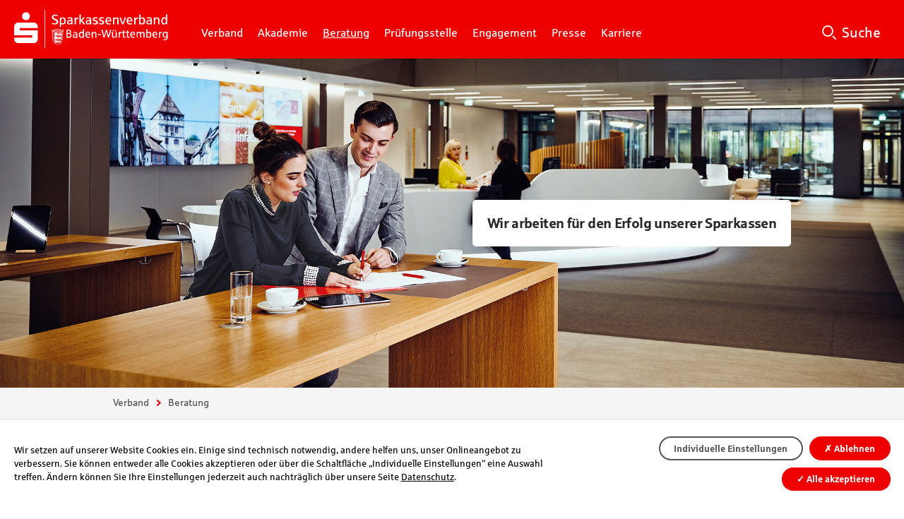

--- FILE ---
content_type: text/html; charset=utf-8
request_url: https://www.sv-bw.de/beratung
body_size: 6397
content:
<!DOCTYPE html>
<html class="nojs" lang="de-DE">
<head>

<meta charset="utf-8">
<!-- 
	Diese Seite wurde erstellt von:
	        pitcom GmbH
	        Bahnhofstraße 61
	        08523 Plauen
	        https://www.pitcom.de/

	This website is powered by TYPO3 - inspiring people to share!
	TYPO3 is a free open source Content Management Framework initially created by Kasper Skaarhoj and licensed under GNU/GPL.
	TYPO3 is copyright 1998-2026 of Kasper Skaarhoj. Extensions are copyright of their respective owners.
	Information and contribution at https://typo3.org/
-->



<title>Beratung | Sparkassenverband Baden-Württemberg</title>
<meta name="generator" content="TYPO3 CMS">
<meta name="viewport" content="width=device-width, initial-scale=1">
<meta name="robots" content="index, follow, all, noodp">
<meta name="description" content="Der Sparkassenverband Baden-Württemberg ist einer von zwölf regionalen Sparkassen-und Giroverbänden in Deutschland. Er ist als Wirtschaftsfachverband der Sparkassen-Finanzgruppe in Baden-Württemberg zentraler Dienstleister seiner 51 Mitgliedssparkassen und der Verbundunternehmen Landesbank Baden-Württemberg (LBBW), Landesbausparkasse Südwest (LBS) sowie der SV SparkassenVersicherung.">
<meta name="keywords" content="Sparkassenverband, Baden-Württemberg, Sparkasse, Giroverband, Stuttgart, Deutschland, Wirtschaftsfachverband, Sparkassen-Finanzgruppe, Finanzgruppe, Dienstleister, Verbundunternehmen, Landesbank Baden-Württemberg, LBBW, Landesbausparkasse Süd, LBS, SV SparkassenVersicherung">
<meta name="twitter:card" content="summary">
<meta name="color-scheme" content="light dark">


<link rel="stylesheet" href="https://www.sv-bw.de/typo3conf/ext/pit_if6_config/Resources/Public/css/if6-2.2.0.min.css?1747999166" media="all">
<link rel="stylesheet" href="https://www.sv-bw.de/typo3conf/ext/pit_if6_config/Resources/Public/css/if6-custom-1.0.2.min.css?1744029968" media="all">
<link rel="stylesheet" href="https://www.sv-bw.de/typo3conf/ext/pit_if6_svbw_config/Resources/Public/css/svbw-1.2.0.min.css?1750399706" media="all">
<link rel="stylesheet" href="https://www.pitcom-webanalyse.de/dsgvo/consent-banner/v3/style.41.css?1748728800" media="all">






<!--Remove the nojs class early on (before the main stylesheet).-->
        <script>document.documentElement.className = document.documentElement.className.replace(/(?:^|\s)nojs(?!\S)/g, '');</script>
<link rel="apple-touch-icon" href="/apple-touch-icon.png" />

<link rel="canonical" href="https://www.sv-bw.de/beratung"/>
</head>
<body>

<div class="if6 svbw" >
        <noscript><p id="noscript" class="noscript">Bitte aktivieren Sie JavaScript für diese Anwendung.</p></noscript>
        <header id="header" class="header" role="banner">
            <div>
<h2>
    <a href="https://www.sv-bw.de/" title="Startseite" style="background-image: url(https://www.sv-bw.de/fileadmin/templates/images/logo-inverse.svg);">
        <img alt="Sparkassenverband Baden-Württemberg" width="314" height="96" src="https://www.sv-bw.de/fileadmin/templates/images/logo.svg" />
    </a>
</h2>
                <div id="search" class="search">
    <h3 class="search-title vh">Suche</h3>
    <form method="post" action="/suche" role="search">
        <input type="hidden" name="tx_indexedsearch_pi2[action]" value="search" />
        <input type="hidden" name="tx_indexedsearch_pi2[controller]" value="Ecadia" />
        <p>
            <label for="searchfield">Suche</label>
            <input id="searchfield" class="searchfield" type="search" name="tx_indexedsearch_pi2[search][sword]" value="" placeholder="Was suchen Sie?" />
            <button id="searchsubmit" class="searchsubmit vh" type="submit" name="tx_indexedsearch_pi2[search][submitButton]" value="search">Suchen</button>
        </p>
    </form>
</div>
    <nav id="menu" class="menu" role="navigation" aria-label="Hauptnavigation">
        <button class="menu-toggle" type="button" aria-expanded="false" hidden="hidden">
            Hauptnavigation öffnen/schließen
        </button>
        <div class="menu-panel">
            <button class="close" type="button" hidden="hidden" title="Schließen">
                &#63505;
            </button>
            <ul>
                <li class="menu-item menu-item-top" aria-hidden="true">
                    <a href="https://www.sv-bw.de/" title="weiter zur Seite Startseite">
                        <strong>
                            Startseite
                        </strong>
                    </a>
                </li>
                    <li class="menu-item">
                                <strong>Verband</strong>
    <ul>
            <li class="menu-item">
                <a href="/verband" title="weiter zur Seite Verband" >Verband</a>
            </li>
            <li class="menu-item">
                                <a href="/verband/aufgaben" title="weiter zur Seite Aufgaben" >Aufgaben</a>
            </li>
            <li class="menu-item">
                                <a href="/verband/verbandsstruktur" title="weiter zur Seite Verbandsstruktur" >Verbandsstruktur</a>
            </li>
            <li class="menu-item">
                                <a href="/verband/verbandsleitung" title="weiter zur Seite Verbandsleitung" >Verbandsleitung</a>
            </li>
            <li class="menu-item">
                        <span>Schlichtung</span>
    <ul>
            <li class="menu-item">
                <a href="/verband/schlichtung" title="weiter zur Seite Schlichtung" >Schlichtung</a>
            </li>
            <li class="menu-item">
                                <a href="/verband/schlichtung/schlichtungsverfahren" title="weiter zur Seite Schlichtungsverfahren" >Schlichtungsverfahren</a>
            </li>
    </ul>
            </li>
            <li class="menu-item">
                        <span>Publikationen</span>
    <ul>
            <li class="menu-item">
                <a href="/verband/publikationen" title="weiter zur Seite Publikationen" >Publikationen</a>
            </li>
            <li class="menu-item">
                                <a href="/verband/publikationen/vorgestellt-die-sparkassen-finanzgruppe-baden-wuerttemberg" title="weiter zur Seite Vorgestellt: Die Sparkassen-Finanzgruppe Baden-Württemberg" >Vorgestellt: Die Sparkassen-Finanzgruppe Baden-Württemberg</a>
            </li>
            <li class="menu-item">
                                <a href="/verband/publikationen/geschaeftsberichte" title="weiter zur Seite Geschäftsberichte" >Geschäftsberichte</a>
            </li>
            <li class="menu-item">
                                <a href="/verband/publikationen/faltblatt-zahlen-und-fakten" title="weiter zur Seite Faltblatt Zahlen und Fakten" >Faltblatt Zahlen und Fakten</a>
            </li>
            <li class="menu-item">
                                <a href="/verband/publikationen/sparkassen-ticker" title="weiter zur Seite Sparkassen-Ticker" >Sparkassen-Ticker</a>
            </li>
            <li class="menu-item">
                                <a href="/verband/publikationen/positionspapiere" title="weiter zur Seite Positionspapiere" >Positionspapiere</a>
            </li>
            <li class="menu-item">
                                <a href="/verband/publikationen/zielvereinbarung-barrierefreiheit" title="weiter zur Seite Zielvereinbarung Barrierefreiheit" >Zielvereinbarung Barrierefreiheit</a>
            </li>
            <li class="menu-item">
                                <a href="/verband/publikationen/selbstverpflichtung-fuer-mehr-nachhaltigkeit" title="weiter zur Seite Selbstverpflichtung für mehr Nachhaltigkeit" >Selbstverpflichtung für mehr Nachhaltigkeit</a>
            </li>
            <li class="menu-item">
                                <a href="/verband/publikationen/sparkassenakademie-baden-wuerttemberg" title="weiter zur Seite Sparkassenakademie Baden-Württemberg" >Sparkassenakademie Baden-Württemberg</a>
            </li>
            <li class="menu-item">
                                <a href="/verband/publikationen/introducing-the-savings-banks-finance-group-of-baden-wuerttemberg" title="weiter zur Seite Introducing: The Savings Banks Finance Group of Baden-Wuerttemberg" >Introducing: The Savings Banks Finance Group of Baden-Wuerttemberg</a>
            </li>
            <li class="menu-item">
                                <a href="/verband/publikationen/annual-reports" title="weiter zur Seite Annual Reports" >Annual Reports</a>
            </li>
    </ul>
            </li>
            <li class="menu-item">
                        <span>Veranstaltungen</span>
    <ul>
            <li class="menu-item">
                <a href="/verband/veranstaltungen" title="weiter zur Seite Veranstaltungen" >Veranstaltungen</a>
            </li>
            <li class="menu-item">
                        <span>Sparkassentage</span>
    <ul>
            <li class="menu-item">
                <a href="/verband/veranstaltungen/sparkassentage" title="weiter zur Seite Sparkassentage" >Sparkassentage</a>
            </li>
            <li class="menu-item">
                                <a href="/verband/veranstaltungen/sparkassentage/deutscher-sparkassentag-2025" title="weiter zur Seite Deutscher Sparkassentag 2025" >Deutscher Sparkassentag 2025</a>
            </li>
            <li class="menu-item">
                                <a href="/verband/veranstaltungen/sparkassentage/sparkassentag-baden-wuerttemberg-2024" title="weiter zur Seite Sparkassentag Baden-Württemberg 2024" >Sparkassentag Baden-Württemberg 2024</a>
            </li>
            <li class="menu-item">
                                <a href="/verband/veranstaltungen/sparkassentage/sparkassentag-baden-wuerttemberg-2021" title="weiter zur Seite Sparkassentag Baden-Württemberg 2021" >Sparkassentag Baden-Württemberg 2021</a>
            </li>
            <li class="menu-item">
                                <a href="/verband/veranstaltungen/sparkassentage/sparkassentag-baden-wuerttemberg-2018" title="weiter zur Seite Sparkassentag Baden-Württemberg 2018" >Sparkassentag Baden-Württemberg 2018</a>
            </li>
    </ul>
            </li>
            <li class="menu-item">
                        <span>Kommunalforum</span>
    <ul>
            <li class="menu-item">
                <a href="/verband/veranstaltungen/kommunalforum" title="weiter zur Seite Kommunalforum" >Kommunalforum</a>
            </li>
            <li class="menu-item">
                                <a href="/verband/veranstaltungen/kommunalforum/kommunalforum-2025" title="weiter zur Seite Kommunalforum 2025" >Kommunalforum 2025</a>
            </li>
            <li class="menu-item">
                                <a href="/verband/veranstaltungen/kommunalforum/kommunalforum-2024" title="weiter zur Seite Kommunalforum 2024" >Kommunalforum 2024</a>
            </li>
            <li class="menu-item">
                                <a href="/verband/veranstaltungen/kommunalforum/kommunalforum-2023" title="weiter zur Seite Kommunalforum 2023" >Kommunalforum 2023</a>
            </li>
    </ul>
            </li>
            <li class="menu-item">
                        <span>Handelsgala</span>
    <ul>
            <li class="menu-item">
                <a href="/verband/veranstaltungen/handelsgala" title="weiter zur Seite Handelsgala" >Handelsgala</a>
            </li>
            <li class="menu-item">
                                <a href="/verband/veranstaltungen/handelsgala/handelsgala-2025" title="weiter zur Seite Handelsgala 2025" >Handelsgala 2025</a>
            </li>
    </ul>
            </li>
            <li class="menu-item">
                                <a href="/verband/veranstaltungen/geburtstag-heinrich-haasis" title="weiter zur Seite 80. Geburtstag Heinrich Haasis" >80. Geburtstag Heinrich Haasis</a>
            </li>
            <li class="menu-item">
                                <a href="https://www.sv-bw.de/engagement/gruenderpreis-baden-wuerttemberg" title="weiter zur Seite Gründerpreis Baden-Württemberg" >Gründerpreis Baden-Württemberg</a>
            </li>
            <li class="menu-item">
                                <a href="/verband/veranstaltungen/weltspartag" title="weiter zur Seite Weltspartag" >Weltspartag</a>
            </li>
    </ul>
            </li>
            <li class="menu-item">
                        <span>Sparkassen-Finanzgruppe</span>
    <ul>
            <li class="menu-item">
                <a href="/sparkassen-finanzgruppe" title="weiter zur Seite Sparkassen-Finanzgruppe" >Sparkassen-Finanzgruppe</a>
            </li>
            <li class="menu-item">
                                <a href="/sparkassen-finanzgruppe/sparkassen-in-baden-wuerttemberg" title="weiter zur Seite Sparkassen in Baden-Württemberg" >Sparkassen in Baden-Württemberg</a>
            </li>
            <li class="menu-item">
                                <a href="/sparkassen-finanzgruppe/verbundunternehmen" title="weiter zur Seite Verbundunternehmen" >Verbundunternehmen</a>
            </li>
            <li class="menu-item">
                                <a href="/sparkassen-finanzgruppe/dienstleister" title="weiter zur Seite Dienstleister" >Dienstleister</a>
            </li>
    </ul>
            </li>
            <li class="menu-item">
                                <a href="/verband/75-jahre-sparkassenakademie-baden-wuerttemberg" title="weiter zur Seite 75 Jahre Sparkassenakademie Baden-Württemberg" >75 Jahre Sparkassenakademie Baden-Württemberg</a>
            </li>
            <li class="menu-item">
                                <a href="/verband/chronik" title="weiter zur Seite Chronik" >Chronik</a>
            </li>
            <li class="menu-item">
                                <a href="/verband/rechtliche-grundlagen" title="weiter zur Seite Rechtliche Grundlagen" >Rechtliche Grundlagen</a>
            </li>
    </ul>
                    </li>
                    <li class="menu-item">
                                        <a href="http://www.spk-akademie.de/" title="weiter zur Seite Akademie" target=&quot;_blank&quot;><strong>Akademie</strong></a>
                    </li>
                    <li class="menu-item menu-item-on">
                                <strong>Beratung</strong>
    <ul>
            <li class="menu-item menu-item-on">
                <a href="/beratung" title="weiter zur Seite Beratung" >Beratung</a>
            </li>
            <li class="menu-item">
                        <span>Unternehmensberatung</span>
    <ul>
            <li class="menu-item">
                <a href="/beratung/unternehmensberatung" title="weiter zur Seite Unternehmensberatung" >Unternehmensberatung</a>
            </li>
            <li class="menu-item">
                                <a href="/beratung/unser-team" title="weiter zur Seite Unser Team" >Unser Team</a>
            </li>
            <li class="menu-item">
                                <a href="/beratung/unternehmensberatung/leistungsspektrum" title="weiter zur Seite Leistungsspektrum" >Leistungsspektrum</a>
            </li>
    </ul>
            </li>
            <li class="menu-item">
                                <a href="/beratung/vertrieb-und-marketing" title="weiter zur Seite Vertrieb und Marketing" >Vertrieb und Marketing</a>
            </li>
            <li class="menu-item">
                                <a href="/beratung/banksteuerung" title="weiter zur Seite Banksteuerung" >Banksteuerung</a>
            </li>
            <li class="menu-item">
                                <a href="/beratung/betrieb" title="weiter zur Seite Betrieb" >Betrieb</a>
            </li>
    </ul>
                    </li>
                    <li class="menu-item">
                                        <a href="/verband/pruefungsstelle" title="weiter zur Seite Prüfungsstelle" ><strong>Prüfungsstelle</strong></a>
                    </li>
                    <li class="menu-item">
                                <strong>Engagement</strong>
    <ul>
            <li class="menu-item">
                <a href="/engagement" title="weiter zur Seite Engagement" >Engagement</a>
            </li>
            <li class="menu-item">
                        <span>Sport</span>
    <ul>
            <li class="menu-item">
                <a href="/engagement/sport" title="weiter zur Seite Sport" >Sport</a>
            </li>
            <li class="menu-item">
                                <a href="/engagement/sport/eliteschulen-des-sports" title="weiter zur Seite Eliteschulen des Sports" >Eliteschulen des Sports</a>
            </li>
            <li class="menu-item">
                                <a href="/engagement/sport/sportabzeichen-wettbewerb" title="weiter zur Seite Sportabzeichen-Wettbewerb" >Sportabzeichen-Wettbewerb</a>
            </li>
            <li class="menu-item">
                                <a href="/engagement/sport/basketball-grundschulligen" title="weiter zur Seite Basketball-Grundschulligen" >Basketball-Grundschulligen</a>
            </li>
            <li class="menu-item">
                                <a href="/engagement/sport/ehrenamtspreis-vorbild-sein" title="weiter zur Seite Ehrenamtspreis Vorbild sein!" >Ehrenamtspreis Vorbild sein!</a>
            </li>
            <li class="menu-item">
                                <a href="/engagement/sport/spospito-bewegungspass" title="weiter zur Seite SpoSpiTo-Bewegungspass" >SpoSpiTo-Bewegungspass</a>
            </li>
            <li class="menu-item">
                                <a href="/engagement/sport/sparkassen-junior-cup-fussball" title="weiter zur Seite Sparkassen Junior-Cup Fußball" >Sparkassen Junior-Cup Fußball</a>
            </li>
            <li class="menu-item">
                                <a href="/engagement/sport/jugend-trainiert-fuer-olympia-und-paralympics" title="weiter zur Seite Jugend trainiert für Olympia und Paralympics" >Jugend trainiert für Olympia und Paralympics</a>
            </li>
    </ul>
            </li>
            <li class="menu-item">
                        <span>Kunst und Kultur</span>
    <ul>
            <li class="menu-item">
                <a href="/engagement/kunst-und-kultur" title="weiter zur Seite Kunst und Kultur" >Kunst und Kultur</a>
            </li>
            <li class="menu-item">
                                <a href="/engagement/kunst-und-kultur/swr1-hitparade-2024" title="weiter zur Seite SWR1 Hitparade 2024" >SWR1 Hitparade 2024</a>
            </li>
            <li class="menu-item">
                                <a href="/engagement/kunst-und-kultur/jugend-musiziert" title="weiter zur Seite Jugend musiziert" >Jugend musiziert</a>
            </li>
            <li class="menu-item">
                                <a href="/engagement/kunst-und-kultur/landesjugendorchester" title="weiter zur Seite Landesjugendorchester" >Landesjugendorchester</a>
            </li>
            <li class="menu-item">
                                <a href="/engagement/kunst-und-kultur/landespolizeiorchester" title="weiter zur Seite Landespolizeiorchester" >Landespolizeiorchester</a>
            </li>
            <li class="menu-item">
                                <a href="/engagement/kunst-und-kultur/keltenmuseum-heuneburg" title="weiter zur Seite Keltenmuseum Heuneburg" >Keltenmuseum Heuneburg</a>
            </li>
            <li class="menu-item">
                                <a href="https://www.sv-bw.de/engagement/bildung/bibliothek-des-jahres-baden-wuerttemberg" title="weiter zur Seite Bibliothek des Jahres Baden-Württemberg" >Bibliothek des Jahres Baden-Württemberg</a>
            </li>
            <li class="menu-item">
                                <a href="/engagement/kunst-und-kultur/heimattage-baden-wuerttemberg-haertsfeld-2024" title="weiter zur Seite Heimattage Baden-Württemberg Härtsfeld 2024" >Heimattage Baden-Württemberg Härtsfeld 2024</a>
            </li>
            <li class="menu-item">
                                <a href="/engagement/kunst-und-kultur/burgfestspiele-jagsthausen" title="weiter zur Seite Burgfestspiele Jagsthausen" >Burgfestspiele Jagsthausen</a>
            </li>
            <li class="menu-item">
                                <a href="/engagement/kulturlandschaftspreis" title="weiter zur Seite Kulturlandschaftspreis" >Kulturlandschaftspreis</a>
            </li>
    </ul>
            </li>
            <li class="menu-item">
                        <span>Bildung und Soziales</span>
    <ul>
            <li class="menu-item">
                <a href="/engagement/bildung-und-soziales" title="weiter zur Seite Bildung und Soziales" >Bildung und Soziales</a>
            </li>
            <li class="menu-item">
                                <a href="/engagement/bildung-und-soziales/behinderte-helfen-nichtbehinderten" title="weiter zur Seite Behinderte helfen Nichtbehinderten" >Behinderte helfen Nichtbehinderten</a>
            </li>
            <li class="menu-item">
                                <a href="/engagement/bildung-und-soziales/bibliothek-des-jahres-baden-wuerttemberg" title="weiter zur Seite Bibliothek des Jahres Baden-Württemberg" >Bibliothek des Jahres Baden-Württemberg</a>
            </li>
            <li class="menu-item">
                                <a href="/engagement/bildung-und-soziales/deutscher-gruenderpreis-fuer-schuelerinnen-und-schueler" title="weiter zur Seite Deutscher Gründerpreis für Schülerinnen und Schüler" >Deutscher Gründerpreis für Schülerinnen und Schüler</a>
            </li>
            <li class="menu-item">
                                <a href="/engagement/bildung-und-soziales/gemueseackerdemie" title="weiter zur Seite GemüseAckerdemie" >GemüseAckerdemie</a>
            </li>
            <li class="menu-item">
                                <a href="/engagement/bildung-und-soziales/gruenes-klassenzimmer" title="weiter zur Seite Grünes Klassenzimmer" >Grünes Klassenzimmer</a>
            </li>
            <li class="menu-item">
                                <a href="/engagement/bildung-und-soziales/jugendstiftung-just" title="weiter zur Seite Jugendstiftung just" >Jugendstiftung just</a>
            </li>
            <li class="menu-item">
                                <a href="/engagement/bildung-und-soziales/lesefoerderung-durch-vorlesen" title="weiter zur Seite Leseförderung durch Vorlesen" >Leseförderung durch Vorlesen</a>
            </li>
            <li class="menu-item">
                                <a href="/engagement/bildung-und-soziales/nabu-biosphaerenmobil" title="weiter zur Seite NABU-Biosphärenmobil" >NABU-Biosphärenmobil</a>
            </li>
            <li class="menu-item">
                                <a href="/engagement/bildung-und-soziales/planspiel-boerse" title="weiter zur Seite Planspiel Börse" >Planspiel Börse</a>
            </li>
            <li class="menu-item">
                                <a href="/engagement/bildung-und-soziales/sparkassenstiftung-umweltschutz" title="weiter zur Seite Sparkassenstiftung Umweltschutz" >Sparkassenstiftung Umweltschutz</a>
            </li>
            <li class="menu-item">
                                <a href="/engagement/bildung-und-soziales/sparkassen-schulservice" title="weiter zur Seite Sparkassen Schulservice" >Sparkassen Schulservice</a>
            </li>
            <li class="menu-item">
                                <a href="/engagement/bildung-und-soziales/24-stunden-lauf-fuer-kinderrechte" title="weiter zur Seite 24-Stunden-Lauf für Kinderrechte" >24-Stunden-Lauf für Kinderrechte</a>
            </li>
    </ul>
            </li>
            <li class="menu-item">
                        <span>Wirtschaft und Wissenschaft</span>
    <ul>
            <li class="menu-item">
                <a href="/engagement/wirtschaft-und-wissenschaft" title="weiter zur Seite Wirtschaft und Wissenschaft" >Wirtschaft und Wissenschaft</a>
            </li>
            <li class="menu-item">
                        <span>Gründerpreis Baden-Württemberg</span>
    <ul>
            <li class="menu-item">
                <a href="/engagement/wirtschaft-und-wissenschaft/gruenderpreis-baden-wuerttemberg" title="weiter zur Seite Gründerpreis Baden-Württemberg" >Gründerpreis Baden-Württemberg</a>
            </li>
            <li class="menu-item">
                                <a href="/engagement/wirtschaft-und-wissenschaft/gruenderpreis-baden-wuerttemberg/gruenderpreis-2025" title="weiter zur Seite Gründerpreis 2025" >Gründerpreis 2025</a>
            </li>
            <li class="menu-item">
                                <a href="/engagement/wirtschaft-und-wissenschaft/gruenderpreis-baden-wuerttemberg/gruenderpreis-2024" title="weiter zur Seite Gründerpreis 2024" >Gründerpreis 2024</a>
            </li>
            <li class="menu-item">
                                <a href="/engagement/wirtschaft-und-wissenschaft/gruenderpreis-baden-wuerttemberg/gruenderpreis-2023" title="weiter zur Seite Gründerpreis 2023" >Gründerpreis 2023</a>
            </li>
            <li class="menu-item">
                                <a href="/engagement/wirtschaft-und-wissenschaft/gruenderpreis-baden-wuerttemberg/gruenderpreis-2022" title="weiter zur Seite Gründerpreis 2022" >Gründerpreis 2022</a>
            </li>
    </ul>
            </li>
    </ul>
            </li>
            <li class="menu-item">
                        <span>Stiftungen</span>
    <ul>
            <li class="menu-item">
                <a href="/engagement/stiftungen" title="weiter zur Seite Stiftungen" >Stiftungen</a>
            </li>
            <li class="menu-item">
                                <a href="/engagement/stiftungen/entwicklungszusammenarbeit-mit-burundi" title="weiter zur Seite Entwicklungszusammenarbeit mit Burundi" >Entwicklungszusammenarbeit mit Burundi</a>
            </li>
    </ul>
            </li>
            <li class="menu-item">
                                <a href="https://www.ps-sparkasse.de/" title="weiter zur Seite PS-Sparen und Gewinnen" target=&quot;_blank&quot;>PS-Sparen und Gewinnen</a>
            </li>
    </ul>
                    </li>
                    <li class="menu-item">
                                <strong>Presse</strong>
    <ul>
            <li class="menu-item">
                <a href="/presse" title="weiter zur Seite Presse" >Presse</a>
            </li>
            <li class="menu-item">
                                <a href="/presse/pressestelle" title="weiter zur Seite Pressestelle" >Pressestelle</a>
            </li>
            <li class="menu-item">
                                <a href="/presse/pressemitteilungen" title="weiter zur Seite Pressemitteilungen" >Pressemitteilungen</a>
            </li>
            <li class="menu-item">
                        <span>Archiv Pressemitteilungen</span>
    <ul>
            <li class="menu-item">
                <a href="/presse/archiv-pressemitteilungen" title="weiter zur Seite Archiv Pressemitteilungen" >Archiv Pressemitteilungen</a>
            </li>
            <li class="menu-item">
                                <a href="/presse/archiv-pressemitteilungen/pressemitteilungen-2024" title="weiter zur Seite Pressemitteilungen 2024" >Pressemitteilungen 2024</a>
            </li>
            <li class="menu-item">
                                <a href="/presse/archiv-pressemitteilungen/pressemitteilungen-2023" title="weiter zur Seite Pressemitteilungen 2023" >Pressemitteilungen 2023</a>
            </li>
            <li class="menu-item">
                                <a href="/presse/archiv-pressemitteilungen/pressemitteilungen-2022" title="weiter zur Seite Pressemitteilungen 2022" >Pressemitteilungen 2022</a>
            </li>
    </ul>
            </li>
            <li class="menu-item">
                                <a href="/verband/publikationen" title="weiter zur Seite Publikationen" >Publikationen</a>
            </li>
            <li class="menu-item">
                        <span>Abo-Center</span>
    <ul>
            <li class="menu-item">
                <a href="/presse/abo-center" title="weiter zur Seite Abo-Center" >Abo-Center</a>
            </li>
            <li class="menu-item">
                                <a href="/presse/abo-center/anmeldung" title="weiter zur Seite Anmeldung" >Anmeldung</a>
            </li>
            <li class="menu-item">
                                <a href="/presse/abo-center/abos-kuendigen" title="weiter zur Seite Abos kündigen" >Abos kündigen</a>
            </li>
            <li class="menu-item">
                                <a href="/presse/abo-center/daten-verwalten" title="weiter zur Seite Daten verwalten" >Daten verwalten</a>
            </li>
    </ul>
            </li>
    </ul>
                    </li>
                    <li class="menu-item">
                                <strong>Karriere</strong>
    <ul>
            <li class="menu-item">
                <a href="/karriere" title="weiter zur Seite Karriere" >Karriere</a>
            </li>
            <li class="menu-item">
                                <a href="https://sv-bw.helixjobs.com/_/joblist" title="weiter zur Seite Stellenangebote" target=&quot;_blank&quot;>Stellenangebote</a>
            </li>
            <li class="menu-item">
                                <a href="/karriere/svbw-als-arbeitgeber" title="weiter zur Seite SVBW als Arbeitgeber" >SVBW als Arbeitgeber</a>
            </li>
            <li class="menu-item">
                                <a href="/karriere/fuehrungsverstaendnis" title="weiter zur Seite Unser Führungsverständnis" >Unser Führungsverständnis</a>
            </li>
            <li class="menu-item">
                                <a href="/karriere/das-haus-der-moeglichkeiten" title="weiter zur Seite Das Haus der Möglichkeiten" >Das Haus der Möglichkeiten</a>
            </li>
            <li class="menu-item">
                                <a href="https://sv-bw.helixjobs.com/R1/career" title="weiter zur Seite Ressort Grundsatz, Recht, Personal, Verwaltung und Stabsstelle" target=&quot;_blank&quot;>Ressort Grundsatz, Recht, Personal, Verwaltung und Stabsstelle</a>
            </li>
            <li class="menu-item">
                                <a href="https://sv-bw.helixjobs.com/R2/career" title="weiter zur Seite Ressort Sparkassenakademie" target=&quot;_blank&quot;>Ressort Sparkassenakademie</a>
            </li>
            <li class="menu-item">
                                <a href="https://sv-bw.helixjobs.com/R3/career" title="weiter zur Seite Ressort Markt, Betrieb und Banksteuerung" target=&quot;_blank&quot;>Ressort Markt, Betrieb und Banksteuerung</a>
            </li>
            <li class="menu-item">
                                <a href="https://sv-bw.helixjobs.com/R4/career" title="weiter zur Seite Ressort Prüfungsstelle" target=&quot;_blank&quot;>Ressort Prüfungsstelle</a>
            </li>
            <li class="menu-item">
                                <a href="https://sv-bw.helixjobs.com/VS/career" title="weiter zur Seite Vorstandsbesetzung" target=&quot;_blank&quot;>Vorstandsbesetzung</a>
            </li>
            <li class="menu-item">
                                <a href="/karriere/ansprechpartner" title="weiter zur Seite Ansprechpartner" >Ansprechpartner</a>
            </li>
    </ul>
                    </li>
            </ul>
        </div>
    </nav>
            </div>
        </header>
        <hr/>
    <main id="main" class="main" role="main">
      <!--TYPO3SEARCH_begin-->
  <aside id="opener" class="opener opener-pause" role="complementary">
        <figure class="opener-item">
              <img alt="Zwei Personen im Gespräch an einem Stehtisch im Servicebereich einer Filiale." src="https://www.sv-bw.de/fileadmin/verband/bilder/beratung/svbw-beratung.jpg" width="1960" height="715" />
            <figcaption>
              <div class="opener-caption opener-caption-e">
    <h2>Wir arbeiten für den Erfolg unserer Sparkassen</h2>
              </div>
            </figcaption>   
        </figure>
  </aside>
      <!--TYPO3SEARCH_end-->
    <article id="content" class="content">
        <nav id="breadcrumbs" class="breadcrumbs" aria-labelledby="breadcrumbs-title">
            <p id="breadcrumbs-title" class="breadcrumbs-title vh">Sie sind hier:</p>
            <ol>
                    <li><a href="/" rel="home">Verband</a></li>
                    <li><a href="/beratung" aria-current="page">Beratung</a></li>
            </ol>
        </nav>
        <!--TYPO3SEARCH_begin-->
    <header>
    <h1>Beratung</h1>
        <div><p>Der Sparkassenverband Baden-Württemberg erfüllt als Dienstleister für die baden-württembergischen Sparkassen und ihre Verbundunternehmen ein umfangreiches Aufgabenspektrum.</p></div>
    </header>
        <section id="c328">
    <div class="section">
    <div class="boxes" id="c327">
    <div class="box box-m">
            <a href="/beratung/unternehmensberatung" title="Mehr erfahren">
        <h3>Unternehmensberatung</h3>
</a>
</div>  
    <div class="box box-m">
            <a href="/beratung/vertrieb-und-marketing" title="Mehr erfahren">
        <h3>Vertrieb und Marketing</h3>
</a>
</div>  
    <div class="box box-m">
            <a href="/beratung/banksteuerung" title="Mehr erfahren">
        <h3>Banksteuerung</h3>
</a>
</div>  
    <div class="box box-m">
            <a href="/beratung/betrieb" title="Mehr erfahren">
        <h3>Betrieb</h3>
</a>
</div>  
    </div>
    </div>   
</section>
        <!--TYPO3SEARCH_end-->
    </article>
    </main>
    <hr/>
    <footer id="footer" class="footer" role="contentinfo">
        <h2 class="vh">Footernavigation</h2>
    <nav id="sitemap" class="sitemap">
        <h3 id="sitemap-title" class="sitemap-title vh">Sitemap</h3>
        <div>
  <ul>
      <li><h4>Sparkassenverband</h4>
          <ul>
              <li>
                    <a href="/verband/aufgaben" title="weiter zu Seite Aufgaben">
                      Aufgaben
                    </a>
              </li>
              <li>
                    <a href="/verband/verbandsleitung" title="weiter zu Seite Verbandsleitung">
                      Verbandsleitung
                    </a>
              </li>
              <li>
                    <a href="/verband/pruefungsstelle" title="weiter zu Seite Prüfungsstelle">
                      Prüfungsstelle
                    </a>
              </li>
              <li>
                    <a href="/verband/schlichtung" title="weiter zu Seite Schlichtung">
                      Schlichtung
                    </a>
              </li>
          </ul>
      </li>
      <li><h4>Sparkassen-Finanzgruppe</h4>
          <ul>
              <li>
                    <a href="/sparkassen-finanzgruppe/sparkassen-in-baden-wuerttemberg" title="weiter zu Seite Sparkassen">
                      Sparkassen
                    </a>
              </li>
              <li>
                    <a href="/sparkassen-finanzgruppe/verbundunternehmen" title="weiter zu Seite Verbundunternehmen">
                      Verbundunternehmen
                    </a>
              </li>
              <li>
                    <a href="/sparkassen-finanzgruppe/dienstleister" title="weiter zu Seite Dienstleister">
                      Dienstleister
                    </a>
              </li>
          </ul>
      </li>
      <li><h4>Beratung</h4>
          <ul>
              <li>
                    <a href="/beratung/unternehmensberatung" title="weiter zu Seite Unternehmensberatung">
                      Unternehmensberatung
                    </a>
              </li>
              <li>
                    <a href="/beratung/vertrieb-und-marketing" title="weiter zu Seite Vertrieb und Marketing">
                      Vertrieb und Marketing
                    </a>
              </li>
              <li>
                    <a href="/beratung/banksteuerung" title="weiter zu Seite Banksteuerung">
                      Banksteuerung
                    </a>
              </li>
              <li>
                    <a href="/beratung/betrieb" title="weiter zu Seite Betrieb">
                      Betrieb
                    </a>
              </li>
          </ul>
      </li>
      <li><h4>Presse</h4>
          <ul>
              <li>
                    <a href="/presse/pressestelle" title="weiter zu Seite Pressestelle">
                      Pressestelle
                    </a>
              </li>
              <li>
                    <a href="/presse/pressemitteilungen" title="weiter zu Seite Pressemitteilungen">
                      Pressemitteilungen
                    </a>
              </li>
              <li>
                    <a href="/presse/abo-center" title="weiter zu Seite Abo-Center">
                      Abo-Center
                    </a>
              </li>
              <li>
                    <a href="/verband/publikationen" title="weiter zu Seite Publikationen">
                      Publikationen
                    </a>
              </li>
              <li>
                    <a href="/verband/veranstaltungen" title="weiter zu Seite Veranstaltungen">
                      Veranstaltungen
                    </a>
              </li>
          </ul>
      </li>
  </ul>
        </div>
    </nav>
    <nav id="footer-nav" class="footer-nav">
        <div>
    <h3 id="corporate-title" class="corporate-title vh">Footernavigation</h3>
    <ul id="corporate" class="corporate">
            <li><a href="/kontakt" title="weiter zur Seite Kontakt">Kontakt</a></li>
            <li><a href="/anfahrt" title="weiter zur Seite Anfahrt">Anfahrt</a></li>
            <li><a href="/impressum" title="weiter zur Seite Impressum">Impressum</a></li>
            <li><a href="/datenschutz" title="weiter zur Seite Datenschutz">Datenschutz</a></li>
            <li><a href="/barrierefreiheit" title="weiter zur Seite Barrierefreiheit">Barrierefreiheit</a></li>
            <li><a href="/sitemap" title="weiter zur Seite Sitemap">Sitemap</a></li>
    </ul>
            <h3 id="socialmedia-title" class="socialmedia-title vh">Social Media</h3>
                    <ul id="socialmedia" class="socialmedia">
        <li>
            <a href="https://www.instagram.com/sparkassenakademiebw/" target="_blank" rel="noreferrer" title="weiter zu Instagram - öffnet in einem neuen Fenster" class="icon-instagram">Instagram</a>
        </li>
        <li>
            <a href="https://www.xing.com/companies/sparkassenverbandbaden-w%C3%BCrttemberg" target="_blank" rel="noreferrer" title="weiter zu Xing - öffnet in einem neuen Fenster" class="icon-xing">Xing</a>
        </li>
        <li>
            <a href="https://www.youtube.com/channel/UCASLw3oC5lbgRu0YKI8nrnQ" target="_blank" rel="noreferrer" title="weiter zu Youtube - öffnet in einem neuen Fenster" class="icon-youtube">Youtube</a>
        </li>
        <li>
            <a href="https://de.linkedin.com/company/sparkassenverband-baden-w%C3%BCrttemberg" target="_blank" rel="noreferrer" title="weiter zu LinkedIn - öffnet in einem neuen Fenster" class="icon-linkedin">LinkedIn</a>
        </li>
</ul>
        </div>
    </nav>
    </footer>
    </div><noscript><img src="https://www.pitcom-webanalyse.de/piwik.php?idsite=41&rec=1" alt="" width="1" height="1" /></noscript><script>__pitmatomo_dspageuri = '/datenschutz';__pitmatomo_ext_ytube = true;__pitmatomo_ext_vimeovid = true;__pitmatomo_ext_iframe = true;</script>

<script src="https://www.sv-bw.de/typo3conf/ext/pit_if6_config/Resources/Public/scripts/if6-2.2.0.min.js?1747999220"></script>
<script src="https://www.sv-bw.de/typo3conf/ext/pit_if6_svbw_config/Resources/Public/scripts/svbw-1.2.0.min.js?1750399706"></script>
<script src="https://www.pitcom-webanalyse.de/dsgvo/consent-banner/v3/init.41.js?1748728800"></script>


</body>
</html>

--- FILE ---
content_type: text/css; charset=utf-8
request_url: https://www.sv-bw.de/typo3conf/ext/pit_if6_config/Resources/Public/css/if6-2.2.0.min.css?1747999166
body_size: 28530
content:
@charset "utf-8";/*! normalize.css v8.0.1 | MIT License | github.com/necolas/normalize.css */html{line-height:1.15;-webkit-text-size-adjust:100%}body{margin:0}main{display:block}h1{font-size:2em;margin:.67em 0}hr{box-sizing:content-box;height:0;overflow:visible}pre{font-family:monospace,monospace;font-size:1em}a{background-color:transparent}abbr[title]{border-bottom:none;text-decoration:underline;text-decoration:underline dotted}b,strong{font-weight:bolder}code,kbd,samp{font-family:monospace,monospace;font-size:1em}small{font-size:80%}sub,sup{font-size:75%;line-height:0;position:relative;vertical-align:baseline}sub{bottom:-.25em}sup{top:-.5em}img{border-style:none}button,input,optgroup,select,textarea{font-family:inherit;font-size:100%;line-height:1.15;margin:0}button,input{overflow:visible}button,select{text-transform:none}[type=button],[type=reset],[type=submit],button{-webkit-appearance:button}[type=button]::-moz-focus-inner,[type=reset]::-moz-focus-inner,[type=submit]::-moz-focus-inner,button::-moz-focus-inner{border-style:none;padding:0}[type=button]:-moz-focusring,[type=reset]:-moz-focusring,[type=submit]:-moz-focusring,button:-moz-focusring{outline:ButtonText dotted 1px}fieldset{padding:.35em .75em .625em}legend{box-sizing:border-box;color:inherit;display:table;max-width:100%;padding:0;white-space:normal}progress{vertical-align:baseline}textarea{overflow:auto}[type=checkbox],[type=radio]{box-sizing:border-box;padding:0}[type=number]::-webkit-inner-spin-button,[type=number]::-webkit-outer-spin-button{height:auto}[type=search]{-webkit-appearance:textfield;outline-offset:-2px}[type=search]::-webkit-search-decoration{-webkit-appearance:none}::-webkit-file-upload-button{-webkit-appearance:button;font:inherit}details{display:block}summary{display:list-item}[hidden],template{display:none}/*!
 * CSS Internet-Filiale 6
 *
 * @site         IF6 Replica
 * @version      2.2.0
 * @date         2015-07-28
 * @author       Danilo Fickert, pitcom GmbH https://www.pitcom.de/
 * @copyright    2025 by the author
 * @lastmodified 2025-03-25
 */@font-face{font-family:SparkasseRg;font-display:swap;font-style:normal;font-weight:400;src:url(../fonts/SparRg.woff) format("woff")}@font-face{font-family:SparkasseRg;font-display:swap;font-style:normal;font-weight:700;src:url(../fonts/SparBd.woff) format("woff")}@font-face{font-family:Pictos-IF;font-display:block;font-style:normal;font-weight:400;src:url(../fonts/pictos-if.woff) format("woff")}html{color-scheme:light dark;accent-color:var(--if6-color-accent);--if6-color-accent:#e00;--if6-color-accent-1:#c00;--if6-color-white:#fff;--if6-color-light:var(--if6-color-white);--if6-color-light-1:#f5f5f5;--if6-color-light-2:#f0f0f0;--if6-color-light-3:#e3e3e3;--if6-color-light-4:#ccc;--if6-color-dark-3:#949494;--if6-color-dark-2:#565656;--if6-color-dark-1:#292929;--if6-color-dark:var(--if6-color-black);--if6-color-black:#000;--if6-color-backdrop:rgba(0, 0, 0, .5);--if6-color-success:#009864;--if6-color-success-bg:#efe;--if6-color-info:var(--if6-color-dark-3);--if6-color-info-bg:var(--if6-color-light-2);--if6-color-warning:#ff8f00;--if6-color-warning-bg:#ffe;--if6-color-error:#f00;--if6-color-error-bg:#fee;--if6-color-base:var(--if6-color-dark-1);--if6-color-text:var(--if6-color-dark-2);--if6-color-meta:var(--if6-color-text);--if6-color-bg:var(--if6-color-light-1);--if6-color-border:var(--if6-color-light-3);--if6-color-heading:var(--if6-color-base);--if6-color-link:var(--if6-color-base);--if6-color-link-hover:var(--if6-color-accent);--if6-color-focus-outline:var(--if6-color-dark);--if6-color-button:var(--if6-color-dark-2);--if6-color-button-bg:var(--if6-color-light);--if6-color-button-primary:var(--if6-color-white);--if6-color-button-primary-bg:var(--if6-color-accent);--if6-color-button-hover:var(--if6-color-button-bg);--if6-color-button-bg-hover:var(--if6-color-button);--if6-color-button-primary-hover:var(--if6-color-button-primary);--if6-color-button-primary-bg-hover:var(--if6-color-accent-1);--if6-color-button-active:var(--if6-color-button-bg);--if6-color-button-bg-active:var(--if6-color-dark);--if6-color-submit:var(--if6-color-button);--if6-color-submit-bg:var(--if6-color-button-bg);--if6-color-submit-primary:var(--if6-color-button-primary);--if6-color-submit-primary-bg:var(--if6-color-button-primary-bg);--if6-color-submit-hover:var(--if6-color-button-hover);--if6-color-submit-bg-hover:var(--if6-color-button-bg-hover);--if6-color-submit-primary-hover:var(--if6-color-button-primary-hover);--if6-color-submit-primary-bg-hover:var(--if6-color-button-primary-bg-hover);--if6-color-submit-active:var(--if6-color-button-active);--if6-color-submit-bg-active:var(--if6-color-button-bg-active);--if6-color-header-text:var(--if6-color-white);--if6-color-header-bg:var(--if6-color-accent);--if6-color-header-border:var(--if6-color-accent-1);--if6-color-menu-text:var(--if6-color-text);--if6-color-menu-bg:var(--if6-color-light);--if6-color-menu-border:var(--if6-color-border);--if6-color-menu-link:var(--if6-color-menu-text);--if6-color-menu-link-hover:var(--if6-color-dark-1);--if6-color-menu-link-active:var(--if6-color-menu-link-hover);--if6-color-menu-link-bg-active:var(--if6-color-light-1);--if6-color-menu-link-on:var(--if6-color-link-hover);--if6-color-opener-text:var(--if6-color-text);--if6-color-opener-bg:var(--if6-color-box-bg);--if6-color-box-text:var(--if6-color-text);--if6-color-box-meta:var(--if6-color-meta);--if6-color-box-bg:var(--if6-color-light);--if6-color-box-bg-hover:var(--if6-color-light-3);--if6-color-box-heading:var(--if6-color-heading);--if6-color-box-link:var(--if6-color-box-text);--if6-color-box-link-hover:var(--if6-color-link-hover);--if6-color-box-tile-icon:var(--if6-color-accent);--if6-color-panel-text:var(--if6-color-text);--if6-color-panel-bg:var(--if6-color-light);--if6-color-panel-border:var(--if6-color-border);--if6-color-panel-heading:var(--if6-color-heading);--if6-color-panel-toggle:var(--if6-color-white);--if6-color-panel-toggle-bg:var(--if6-color-accent);--if6-color-panel-toggle-hover:var(--if6-color-panel-toggle);--if6-color-panel-toggle-bg-hover:var(--if6-color-dark);--if6-color-modal-bg:var(--if6-color-box-bg);--if6-color-footer-text:var(--if6-color-text);--if6-color-footer-bg:var(--if6-color-light);--if6-color-footer-border:var(--if6-color-border);--if6-color-footer-heading:var(--if6-color-heading);--if6-color-footer-link:var(--if6-color-footer-text);--if6-color-footer-link-hover:var(--if6-color-dark-1)}html{font:100%/1.5 SparkasseRg,Helvetica,Arial,sans-serif;background-color:#f5f5f5;background-color:var(--if6-color-bg,#f5f5f5);-webkit-tap-highlight-color:transparent}body{color:#292929;color:var(--if6-color-base,#292929);background-color:#fff;background-color:var(--if6-color-light,#fff);overflow-x:hidden}.if6{max-width:48em;background-color:#f5f5f5;background-color:var(--if6-color-bg,#f5f5f5);margin:0 auto}.if6::after{content:"";position:fixed;top:0;left:-100%;z-index:950;width:100%;height:100%;background-color:rgba(0,0,0,.5);background-color:var(--if6-color-backdrop,rgba(0,0,0,.5));opacity:0;pointer-events:none;-webkit-transition:opacity .3s,-webkit-transform 0s .3s;transition:opacity .3s,-webkit-transform 0s .3s;transition:opacity .3s,transform 0s .3s;transition:opacity .3s,transform 0s .3s,-webkit-transform 0s .3s}.h[class],.vh+br,hr{display:none}.vh[class]{position:absolute;clip:rect(0,0,0,0);-webkit-clip-path:inset(50%);clip-path:inset(50%);width:1px;height:1px;padding:0;border:0;margin:-1px;overflow:hidden;white-space:nowrap}.clear,.h1,.h2,dl,h1,h2{clear:both}a{color:#292929;color:var(--if6-color-link,#292929);text-decoration:underline;text-underline-offset:.125em}a:focus,a:hover{color:#e00;color:var(--if6-color-link-hover,#e00)}a:active{background-color:transparent}:active,:focus{outline:0}:focus-visible{outline:#000 solid 2px;outline:2px solid var(--if6-color-focus-outline,#000);outline-offset:2px}.h1,.h2,h1,h2{font-size:1.5em;line-height:1.125;font-weight:700;letter-spacing:-.03125em;color:#292929;color:var(--if6-color-heading,#292929);margin:0 0 .875em;text-wrap:balance;word-wrap:break-word;word-break:normal}.h3,h3{font-size:1.3125em;line-height:1.142857;font-weight:700;letter-spacing:-.03125em;color:inherit;margin:0 0 1em;text-wrap:balance;word-wrap:break-word;word-break:normal}.h4,h4{font-size:1em;line-height:1.5;font-weight:700;letter-spacing:normal;color:inherit;margin:0 0 1.3125em}.h5,.h6,h5,h6{font-size:1em;line-height:1.5;font-weight:700;letter-spacing:normal;color:inherit;margin:0}dl,h4,h5,h6,li,p{word-wrap:break-word;word-break:normal;-webkit-hyphens:auto;-ms-hyphens:auto;hyphens:auto}dl,figure,p,table{margin:0 0 1.3125em}ul{list-style:disc;padding-left:2em;margin:0 0 1.3125em}ol{list-style:decimal;padding-left:2em;margin:0 0 1.3125em}li>ol,li>ul{margin-bottom:0}nav ol,nav ul{list-style:none;padding:0;margin:0}nav li::before{content:"\200b";float:left;width:0}figure:where(:has(> img:only-child,> img + figcaption,> a:nth-last-child(-n+2) > img:only-child)){text-align:center}img{vertical-align:middle;max-width:100%;width:auto;height:auto;-ms-interpolation-mode:bicubic;box-sizing:border-box}svg{vertical-align:middle;max-width:100%}blockquote{font-style:italic;color:#565656;color:var(--if6-color-meta,#565656);padding-left:1em;border-left:.3125em solid #e00;border-left-color:var(--if6-color-accent,#e00);margin:0 0 1.3125em}abbr[title]{text-decoration:none;border-bottom:1px dotted;cursor:help}address{font-style:normal}caption,figcaption,small{font-size:.875em;color:#565656;color:var(--if6-color-meta,#565656)}small:only-child{display:inline-block}figcaption{text-align:center}table{clear:both;table-layout:fixed;caption-side:bottom;max-width:100%;width:100%;border-collapse:collapse;border-spacing:0;word-wrap:break-word;word-break:normal;-webkit-hyphens:auto;-ms-hyphens:auto;hyphens:auto}figure>table:only-of-type{margin-bottom:0}td,th{vertical-align:middle;padding:1em .5em}th{text-align:left}td>:last-child,th>:last-child{margin-bottom:0}audio,canvas{vertical-align:middle}iframe,object,video{display:block;max-width:100%;border:0;margin:0 auto 1.3125em}iframe:not([width]),object:not([width]){width:100%}video:not([width]){width:100%;height:auto}.embed-container{position:relative;max-width:100%;height:0;padding-bottom:56.25%;margin-bottom:1.3125em;overflow:hidden}.embed-container[style*="--if6-aspect-ratio"]{padding-bottom:calc(100% / (var(--if6-aspect-ratio,16/9)))}.embed-container>embed,.embed-container>iframe,.embed-container>object,.embed-container>video{position:absolute;top:0;left:0;width:100%;height:100%;margin:0}dt{text-align:right;width:25%;color:#565656;color:var(--if6-color-meta,#565656);margin-bottom:-1.5em;overflow:hidden;text-overflow:ellipsis}dd{width:60%;margin-left:calc(25% + 1.5em)}dd>p{margin-bottom:0}summary{list-style-position:inside;cursor:pointer}code,pre{font-family:Menlo,Consolas,"Liberation Mono",monospace;background-color:#f5f5f5;background-color:var(--if6-color-bg,#f5f5f5);border:1px solid #e3e3e3;border-color:var(--if6-color-border,#e3e3e3);border-radius:.1em}pre{clear:both;white-space:pre-wrap;padding:.75em 1.25em;margin-bottom:1.3125em}code{font-style:normal;font-weight:400;line-height:1.1875;padding:0 .3125em}pre code{line-height:inherit;background-color:transparent;padding:0;border:0}fieldset{padding:0;border:0;margin:0}legend{font-weight:700}label{display:inline-block}button,input,select,textarea{color:inherit;background-color:#fff;background-color:var(--if6-color-light,#fff);padding:.4375em .5em;border:.125em solid #565656;border-color:var(--if6-color-dark-2,#565656);border-radius:.3125em;box-sizing:border-box}input{width:100%}select{width:100%;background-image:url("data:image/svg+xml,%3Csvg xmlns='http://www.w3.org/2000/svg' width='16' height='8' fill='%23666666'%3E%3Cpolygon points='0,0 16,0 8,8'/%3E%3C/svg%3E");background-position:right .5em center;background-repeat:no-repeat;padding-right:2em;-webkit-appearance:none;-moz-appearance:none;max-height:2.25em}select:focus{background-image:url("data:image/svg+xml,%3Csvg xmlns='http://www.w3.org/2000/svg' width='16' height='8' fill='%23000000'%3E%3Cpolygon points='0,0 16,0 8,8'/%3E%3C/svg%3E")}select[multiple]{max-height:none;background-image:none;padding-right:.5em}select::-ms-expand{display:none}textarea{max-width:100%;width:100%;resize:vertical}input:focus,select:focus,textarea:focus{background-color:#ffe;background-color:var(--if6-color-warning-bg,#ffe);border-color:#000;border-color:var(--if6-color-dark,#000)}input:focus-visible,select:focus-visible,textarea:focus-visible{outline-offset:0}.if6 input,.if6 select,.if6 textarea{color:#000;color:var(--if6-color-dark,#000)}[disabled]{color:#949494;color:var(--if6-color-dark-3,#949494);background-color:#f5f5f5;background-color:var(--if6-color-bg,#f5f5f5);border-color:#949494;border-color:var(--if6-color-dark-3,#949494);cursor:default}[readonly]{cursor:default}input[type=checkbox],input[type=radio]{width:auto;border:0;outline-offset:2px}button,input[type=button],input[type=email],input[type=number],input[type=password],input[type=reset],input[type=search],input[type=submit],input[type=tel],input[type=text],input[type=url],textarea{-webkit-appearance:none;-moz-appearance:none}input[type=search]::-webkit-search-cancel-button{-webkit-appearance:none}input[type=number]{-moz-appearance:textfield}input[type=number]::-webkit-inner-spin-button,input[type=number]::-webkit-outer-spin-button{-webkit-appearance:none;margin:0}input[type=date],input[type=datetime-local],input[type=month],input[type=time],input[type=week]{-webkit-appearance:none;-webkit-padding-before:.3125em;-webkit-padding-after:.3125em;-webkit-min-logical-height:2.25em}input[type=date]::-webkit-datetime-edit-fields-wrapper{text-transform:uppercase}[type=file]::file-selector-button{font-family:inherit;padding:.4375em .5em;border:0;margin:-.4375em .5em -.4375em -.5em}[type=button],[type=reset],[type=submit],button{cursor:pointer}[type=button]:focus-visible,[type=reset]:focus-visible,[type=submit]:focus-visible,button:focus-visible{outline:#000 solid 2px;outline:2px solid var(--if6-color-focus-outline,#000)}:-moz-ui-invalid{box-shadow:none}select:invalid{color:#949494;color:var(--if6-color-dark-3,#949494)}::-webkit-input-placeholder{color:#949494;color:var(--if6-color-dark-3,#949494)}::-webkit-datetime-edit-day-field:not([aria-valuenow]),::-webkit-datetime-edit-hour-field:not([aria-valuenow]),::-webkit-datetime-edit-minute-field:not([aria-valuenow]),::-webkit-datetime-edit-month-field:not([aria-valuenow]),::-webkit-datetime-edit-year-field:not([aria-valuenow]){color:#949494;color:var(--if6-color-dark-3,#949494)}::-moz-placeholder{color:#949494;color:var(--if6-color-dark-3,#949494);opacity:1}:-ms-input-placeholder{color:#949494;color:var(--if6-color-dark-3,#949494)}::-ms-input-placeholder{color:#949494;color:var(--if6-color-dark-3,#949494)}::placeholder{color:#949494;color:var(--if6-color-dark-3,#949494)}mark{color:#fff;color:var(--if6-color-white,#fff);background-color:#e00;background-color:var(--if6-color-accent,#e00)}::selection{color:#fff;color:var(--if6-color-light,#fff);background-color:#000;background-color:var(--if6-color-dark,#000)}.close{font:1.25em/1 Pictos-IF;position:absolute;right:0;top:0;width:2em;height:2em;color:#000;color:var(--if6-color-dark,#000);background-color:transparent;padding:0 0 .166666em;border:0;border-radius:1em;-webkit-font-smoothing:antialiased}.if6 .close:focus,.if6 .close:hover{color:#e00;color:var(--if6-color-link-hover,#e00)}.noscript{font-weight:700;text-align:center;color:red;color:var(--if6-color-error,red);background-color:#fff;background-color:var(--if6-color-light,#fff);padding:.375em 1.3125em;margin-bottom:0}.skip-to-top{position:fixed;right:0;bottom:1.3125em;z-index:1000;text-decoration:none;width:3.125em;height:3.125em;border:0;overflow:hidden;opacity:.000001;pointer-events:none;-webkit-transition:opacity .2s;transition:opacity .2s}.scrolling-up .skip-to-top,.skip-to-top:focus{opacity:1;pointer-events:auto}.skip-to-top::before{content:"u";content:"u"/"";font:3.125em/.81 Pictos-IF;display:inline-block;width:1em;height:1em;color:#fff;color:var(--if6-color-panel-toggle,#fff);background-color:#e00;background-color:var(--if6-color-panel-toggle-bg,#e00);border-radius:.1em 0 0 .1em;-webkit-transition:color .2s,background-color .2s;transition:color .2s,background-color .2s;-webkit-font-smoothing:antialiased}.skip-to-top:focus::before,.skip-to-top:hover::before{color:#fff;color:var(--if6-color-panel-toggle-hover,#fff);background-color:#000;background-color:var(--if6-color-panel-toggle-bg-hover,#000)}@media only screen and (max-width:30em){dt{text-align:left;width:auto;margin-bottom:0}dd{width:auto;margin:0 0 1.3125em}.t,.t-d{display:none!important}}@media only screen and (min-width:30.0625em){.if6{max-width:none}.m{display:none!important}}@media only screen and (max-width:48em){.h1,.h2,.h3,h1,h2,h3{-webkit-hyphens:auto;-ms-hyphens:auto;hyphens:auto}.d{display:none!important}}@media only screen and (min-width:48.0625em){.h1,.h2,h1,h2{font-size:2em;margin-bottom:.65625em}a,button{-webkit-transition:color .2s,background-color .2s,border-color .2s,box-shadow .2s;transition:color .2s,background-color .2s,border-color .2s,box-shadow .2s}.m-t,.t{display:none!important}}@media only screen and (min-width:48.0625em) and (max-width:64em){.skip-to-top{font-size:.8em}}@media (prefers-reduced-motion:no-preference){html{scroll-behavior:smooth}}[class*=icon-]{display:inline-block}[class*=icon-]::before{font:1em/.81 Pictos-IF;display:inline-block;color:inherit;width:1em;overflow:hidden;-webkit-font-smoothing:antialiased}.icon-only[class*=icon-]{vertical-align:top;white-space:nowrap;width:1em;overflow:hidden}a[class*=icon-]::before,button[class*=icon-]::before,span[class*=icon-]::before{font-size:2em;margin:-.25em 0 -.125em}a.icon-only[class*=icon-],span.icon-only[class*=icon-]{width:2em}[class*=icon-][data-icon]::before{content:attr(data-icon);content:attr(data-icon)/""}[class*=icon-][data-icon][data-icon-alt]::before{content:attr(data-icon)/attr(data-icon-alt)}.icon-anchor::before{content:"\f759";content:"\f759"/""}.icon-app::before{content:"\f79f";content:"\f79f"/""}.icon-arrow-right::before,.icon-arrow::before{content:">";content:">"/""}.icon-arrow-up::before{content:"u";content:"u"/""}.icon-arrow-down::before{content:"d";content:"d"/""}.icon-arrow-left::before{content:"<";content:"<"/""}.icon-arrow-back::before{content:"\f704";content:"\f704"/""}.icon-arrow-circle::before{content:"\f703";content:"\f703"/""}.icon-arrow-circ-perspective::before{content:"\f761";content:"\f761"/""}.icon-arrow-direction::before{content:"\f762";content:"\f762"/""}.icon-arrow-fork::before{content:"\f73d";content:"\f73d"/""}.icon-arrow-leftright::before{content:"\f701";content:"\f701"/""}.icon-arrow-out::before{content:"\f705";content:"\f705"/""}.icon-arrows-center::before{content:"\f700";content:"\f700"/""}.icon-arrows-change::before{content:"\f706";content:"\f706"/""}.icon-arrows-circle::before{content:"\f702";content:"\f702"/""}.icon-at::before{content:"@";content:"@"/""}.icon-atom::before{content:"\f76f";content:"\f76f"/""}.icon-bag::before{content:"\f753";content:"\f753"/""}.icon-balance::before{content:"\f797";content:"\f797"/""}.icon-balloon::before{content:"\f777";content:"\f777"/""}.icon-ban::before{content:"\f70a";content:"\f70a"/""}.icon-banderole::before{content:"\f784";content:"\f784"/""}.icon-banknote::before{content:"\f768";content:"\f768"/""}.icon-banknote-euro::before{content:"\f7aa";content:"\f7aa"/""}.icon-barcode::before{content:"\f780";content:"\f780"/""}.icon-bell::before{content:"\f758";content:"\f758"/""}.icon-bicycle::before{content:"\f7a0";content:"\f7a0"/""}.icon-binoculars::before{content:"\f781";content:"\f781"/""}.icon-blog::before{content:"\f7b3";content:"\f7b3"/""}.icon-book-checkmark1::before{content:"\f70e";content:"\f70e"/""}.icon-book-checkmark2::before{content:"\f766";content:"\f766"/""}.icon-book-close-mark::before{content:"\f787";content:"\f787"/""}.icon-book-open::before{content:"\f751";content:"\f751"/""}.icon-book-pen::before{content:"\f717";content:"\f717"/""}.icon-book-text::before{content:"\f752";content:"\f752"/""}.icon-bstart::before,.icon-grid::before{content:"b";content:"b"/""}.icon-buggy::before{content:"\f786";content:"\f786"/""}.icon-calculator::before{content:"\f76d";content:"\f76d"/""}.icon-calendar::before{content:"k";content:"k"/""}.icon-camera-movie::before{content:"\f725";content:"\f725"/""}.icon-camera-picture::before{content:"\f726";content:"\f726"/""}.icon-canvas::before{content:"\f7a3";content:"\f7a3"/""}.icon-car::before{content:"\f74d";content:"\f74d"/""}.icon-car-palm::before{content:"\f7ad";content:"\f7ad"/""}.icon-card-magnetic-strip::before{content:"\f736";content:"\f736"/""}.icon-cashpoint::before{content:"\f7a2";content:"\f7a2"/""}.icon-chain-links::before{content:"\f729";content:"\f729"/""}.icon-chart-bar::before{content:"\f731";content:"\f731"/""}.icon-chart-bar-line::before{content:"\f75e";content:"\f75e"/""}.icon-chart-line1::before{content:"\f732";content:"\f732"/""}.icon-chart-line2::before{content:"\f756";content:"\f756"/""}.icon-chart-line-borderless::before{content:"\f755";content:"\f755"/""}.icon-chart-pie::before{content:"\f733";content:"\f733"/""}.icon-chart-rack::before{content:"\f75d";content:"\f75d"/""}.icon-chat::before{content:"c";content:"c"/""}.icon-checked::before{content:"v";content:"v"/""}.icon-clapperboard::before{content:"\f793";content:"\f793"/""}.icon-clock-alarm::before{content:"\f76c";content:"\f76c"/""}.icon-clock::before{content:"\f71a";content:"\f71a"/""}.icon-cloud::before{content:"\f71c";content:"\f71c"/""}.icon-cloud-sun::before{content:"\f746";content:"\f746"/""}.icon-coffee-cup::before{content:"\f790";content:"\f790"/""}.icon-compass::before{content:"\f735";content:"\f735"/""}.icon-compass-rose::before{content:"\f710";content:"\f710"/""}.icon-couch::before{content:"\f760";content:"\f760"/""}.icon-cup::before{content:"\f783";content:"\f783"/""}.icon-diamond::before{content:"\f77f";content:"\f77f"/""}.icon-doctoral-cap::before{content:"\f77c";content:"\f77c"/""}.icon-dog::before{content:"\f7a4";content:"\f7a4"/""}.icon-doublequote::before{content:"\f728";content:"\f728"/""}.icon-download::before{content:"r";content:"r"/""}.icon-emblem::before{content:"\f711";content:"\f711"/""}.icon-emblem-empty::before{content:"\f779";content:"\f779"/""}.icon-euro-coins::before{content:"\f79b";content:"\f79b"/""}.icon-euro-symbol::before{content:"\f79d";content:"\f79d"/""}.icon-exclamation-mark::before{content:"\f7d1";content:"\f7d1"/""}.icon-facebook::before{content:"f";content:"f"/""}.icon-factory::before{content:"\f77b";content:"\f77b"/""}.icon-fax::before{content:"\f7b1";content:"\f7b1"/""}.icon-feather::before{content:"\f799";content:"\f799"/""}.icon-flag::before{content:"\f739";content:"\f739"/""}.icon-football::before{content:"\f750";content:"\f750"/""}.icon-fuel-dispenser::before{content:"\f776";content:"\f776"/""}.icon-gamepad::before{content:"\f74c";content:"\f74c"/""}.icon-gauge::before{content:"\f795";content:"\f795"/""}.icon-gear-wheel::before{content:"\f72e";content:"\f72e"/""}.icon-gear-wheels::before{content:"\f72f";content:"\f72f"/""}.icon-glasses::before{content:"\f75f";content:"\f75f"/""}.icon-googleplus::before{content:"g";content:"g"/""}.icon-graph::before{content:"\f794";content:"\f794"/""}.icon-hammer::before{content:"\f771";content:"\f771"/""}.icon-hand-in-hand::before{content:"\f7b7";content:"\f7b7"/""}.icon-handshake::before{content:"\f7b6";content:"\f7b6"/""}.icon-hat-chef::before{content:"\f778";content:"\f778"/""}.icon-health::before{content:"\f7a5";content:"\f7a5"/""}.icon-heart::before{content:"\f724";content:"\f724"/""}.icon-homenav::before{content:"\f7af";content:"\f7af"/""}.icon-hourglas::before{content:"\f796";content:"\f796"/""}.icon-house::before{content:"\f722";content:"\f722"/""}.icon-inflation::before{content:"\f7ba";content:"\f7ba"/""}.icon-info::before{content:"i";content:"i"/""}.icon-inline-skate::before{content:"\f7ab";content:"\f7ab"/""}.icon-instagram::before{content:"\f7b8";content:"\f7b8"/""}.icon-ipod::before{content:"\f74b";content:"\f74b"/""}.icon-key::before{content:"\f742";content:"\f742"/""}.icon-keys::before{content:"\f743";content:"\f743"/""}.icon-kwitt::before{content:"\f7c0";content:"\f7c0"/""}.icon-laptop::before{content:"\f748";content:"\f748"/""}.icon-laptop-euro::before{content:"\f79a";content:"\f79a"/""}.icon-leaf::before{content:"\f757";content:"\f757"/""}.icon-letter-in-envelope::before{content:"\f70c";content:"\f70c"/""}.icon-letter-sending::before{content:"\f789";content:"\f789"/""}.icon-lifesaver::before{content:"\f747";content:"\f747"/""}.icon-lightbulb::before{content:"\f734";content:"\f734"/""}.icon-linkedin::before{content:"\f7ee";content:"\f7ee"/""}.icon-location1::before{content:"\f70f";content:"\f70f"/""}.icon-location::before{content:"\f763";content:"\f763"/""}.icon-locations::before{content:"\f798";content:"\f798"/""}.icon-lock-closed::before{content:"\f740";content:"\f740"/""}.icon-lock-euro::before{content:"\f7a8";content:"\f7a8"/""}.icon-lock-open::before{content:"\f741";content:"\f741"/""}.icon-mail::before{content:"m";content:"m"/""}.icon-mail-badge::before{content:"\f7a7";content:"\f7a7"/""}.icon-mail-bell::before{content:"\f7cc";content:"\f7cc"/""}.icon-manni::before{content:"\f7bb";content:"\f7bb"/""}.icon-masks::before{content:"\f77d";content:"\f77d"/""}.icon-minus::before{content:"\f61c";content:"\f61c"/""}.icon-mobile-phone-old::before{content:"\f73a";content:"\f73a"/""}.icon-moped::before{content:"\f7a6";content:"\f7a6"/""}.icon-mountains::before{content:"\f773";content:"\f773"/""}.icon-mousepointer::before{content:"\f73e";content:"\f73e"/""}.icon-move::before{content:"4";content:"4"/""}.icon-multiply::before{content:"×";content:"×"/""}.icon-note::before{content:"\f71d";content:"\f71d"/""}.icon-page-list::before{content:"\f715";content:"\f715"/""}.icon-page-pdf::before{content:"\f714";content:"\f714"/""}.icon-page-pen::before{content:"\f712";content:"\f712"/""}.icon-page-text::before{content:"\f713";content:"\f713"/""}.icon-paint-roller::before{content:"\f78b";content:"\f78b"/""}.icon-palette::before{content:"\f76e";content:"\f76e"/""}.icon-paper-clip::before{content:"\f71e";content:"\f71e"/""}.icon-paper-plane::before{content:"\f788";content:"\f788"/""}.icon-parcel::before{content:"\f767";content:"\f767"/""}.icon-pay-contactless::before{content:"\f7bf";content:"\f7bf"/""}.icon-pen::before{content:"\f716";content:"\f716"/""}.icon-percent::before{content:"%";content:"%"/""}.icon-person::before{content:"\f72b";content:"\f72b"/""}.icon-person-tie::before{content:"\f72c";content:"\f72c"/""}.icon-phone::before{content:"h";content:"h"/""}.icon-picture::before{content:"\f72d";content:"\f72d"/""}.icon-piggybank::before{content:"\f754";content:"\f754"/""}.icon-pin::before{content:"\f77e";content:"\f77e"/""}.icon-plane::before{content:"\f74f";content:"\f74f"/""}.icon-play::before{content:"\f707";content:"\f707"/""}.icon-plus::before{content:"+";content:"+"/""}.icon-podcast::before{content:"\f81f";content:"\f81f"/""}.icon-potted-plant::before{content:"\f78f";content:"\f78f"/""}.icon-present::before{content:"\f782";content:"\f782"/""}.icon-price-tag::before{content:"\f727";content:"\f727"/""}.icon-pyramid-finance::before{content:"\f7bc";content:"\f7bc"/""}.icon-puzzle-piece::before{content:"\f770";content:"\f770"/""}.icon-questionmark::before{content:"\f70b";content:"\f70b"/""}.icon-quit::before{content:"q";content:"q"/""}.icon-sailboat::before{content:"\f774";content:"\f774"/""}.icon-save-donate::before{content:"\f7bd";content:"\f7bd"/""}.icon-savingsbank::before{content:"\f79e";content:"\f79e"/""}.icon-scissors::before{content:"\f73f";content:"\f73f"/""}.icon-screen::before{content:"\f71b";content:"\f71b"/""}.icon-search::before{content:"s";content:"s"/""}.icon-sector-1-4::before{content:"\f76b";content:"\f76b"/""}.icon-sector-1-8::before{content:"\f76a";content:"\f76a"/""}.icon-sheet-long-text::before{content:"\f765";content:"\f765"/""}.icon-ship::before{content:"\f78e";content:"\f78e"/""}.icon-shopping-bag::before{content:"\f78a";content:"\f78a"/""}.icon-shopping-cart1::before{content:"\f738";content:"\f738"/""}.icon-shopping-cart2::before{content:"\f769";content:"\f769"/""}.icon-shovel-helmet::before{content:"\f7ac";content:"\f7ac"/""}.icon-signpost::before{content:"\f75a";content:"\f75a"/""}.icon-skype::before{content:"H";content:"H"/""}.icon-smartphone::before{content:"\f749";content:"\f749"/""}.icon-snapchat::before{content:"\f7b9";content:"\f7b9"/""}.icon-sound-level::before{content:"\f730";content:"\f730"/""}.icon-spade::before{content:"\f78c";content:"\f78c"/""}.icon-speacker::before{content:"\f718";content:"\f718"/""}.icon-speech-bubbles::before{content:"\f72a";content:"\f72a"/""}.icon-speedo::before{content:"\f71f";content:"\f71f"/""}.icon-star::before{content:"\f723";content:"\f723"/""}.icon-stopwatch::before{content:"\f744";content:"\f744"/""}.icon-sun1::before{content:"\f720";content:"\f720"/""}.icon-sun2::before{content:"\f772";content:"\f772"/""}.icon-tablet::before{content:"\f74a";content:"\f74a"/""}.icon-target-arrow::before{content:"\f791";content:"\f791"/""}.icon-target::before{content:"\f792";content:"\f792"/""}.icon-teamviewer::before{content:"\f7b0";content:"\f7b0"/""}.icon-television::before{content:"\f737";content:"\f737"/""}.icon-text-Aa::before{content:"\f73b";content:"\f73b"/""}.icon-thermometer::before{content:"\f745";content:"\f745"/""}.icon-tickets::before{content:"\f75b";content:"\f75b"/""}.icon-traffic-cone::before{content:"\f75c";content:"\f75c"/""}.icon-train-rails::before{content:"\f78d";content:"\f78d"/""}.icon-delete::before,.icon-trashcan::before{content:"\f721";content:"\f721"/""}.icon-truck::before{content:"\f74e";content:"\f74e"/""}.icon-twitter::before,.icon-x::before{content:"t";content:"t"/""}.icon-umbrella::before{content:"\f775";content:"\f775"/""}.icon-video::before{content:"\f764";content:"\f764"/""}.icon-wedding-rings::before{content:"\f785";content:"\f785"/""}.icon-whatsapp::before{content:"\f7b4";content:"\f7b4"/""}.icon-wheelchair::before{content:"\f77a";content:"\f77a"/""}.icon-wikipedia::before{content:"\f7b5";content:"\f7b5"/""}.icon-window::before{content:"\f7a1";content:"\f7a1"/""}.icon-world::before{content:"\f719";content:"\f719"/""}.icon-xing::before{content:"\f7a9";content:"\f7a9"/""}.icon-xmas-tree::before{content:"\f73c";content:"\f73c"/""}.icon-youtube::before{content:"y";content:"y"/""}.icon-color[class][class].icon-chat::before{color:#009864;color:var(--if6-color-success,#009864)}.icon-color[class][class].icon-facebook::before{color:#1877f2}.icon-color[class][class].icon-instagram::before{color:#c13584}.icon-color[class][class].icon-linkedin::before{color:#0a66c2}.icon-color[class][class].icon-skype::before{color:#00aff0}.icon-color[class][class].icon-snapchat::before,.icon-color[class][class].icon-tiktok::before,.icon-color[class][class].icon-twitter::before,.icon-color[class][class].icon-x::before{color:#000;color:var(--if6-color-dark,#000)}.icon-color[class][class].icon-whatsapp::before{color:#25d366}.icon-color[class][class].icon-xing::before{color:#026466}.icon-color[class][class].icon-youtube::before{color:red}:not(.panel)>.icon-twitter::before,:not(.panel)>.icon-x::before{-webkit-transform:scale(.81);transform:scale(.81);-webkit-transform-origin:50% 81%;transform-origin:50% 81%}.icon-twitter.box::before,.icon-x.box::before{-webkit-transform-origin:center;transform-origin:center}.header{--if6-color-focus-outline:var(--if6-color-header-text);--if6-color-button:var(--if6-color-header-text);--if6-color-button-bg:transparent;--if6-color-button-primary-bg:var(--if6-color-button-bg);--if6-color-button-hover:var(--if6-color-button);--if6-color-button-bg-hover:var(--if6-color-accent-1);--if6-color-button-active:var(--if6-color-button);--if6-color-button-bg-active:var(--if6-color-button-bg-hover);--if6-color-submit:var(--if6-color-button);--if6-color-submit-bg:var(--if6-color-button-bg);--if6-color-submit-primary-bg:var(--if6-color-submit-bg);--if6-color-submit-hover:var(--if6-color-submit);--if6-color-submit-bg-hover:var(--if6-color-button-bg-hover);--if6-color-submit-active:var(--if6-color-submit);--if6-color-submit-bg-active:var(--if6-color-submit-bg-hover);color:#fff;color:var(--if6-color-header-text,#fff);background-color:#e00;background-color:var(--if6-color-header-bg,#e00)}.header *,.header ::after,.header ::before,.header a:focus,.header a:hover{color:inherit}.header>div{position:relative;display:-webkit-box;display:-ms-flexbox;display:flex;-ms-flex-wrap:wrap;flex-wrap:wrap;padding-right:.65625em;padding-left:.65625em;border-bottom:1px solid rgba(0,0,0,.11);border-bottom-color:var(--if6-color-header-border,rgba(0,0,0,.11));-webkit-box-pack:justify;-ms-flex-pack:justify;justify-content:space-between;-webkit-box-align:center;-ms-flex-align:center;align-items:center}.header h2{max-width:max(50%,6.666666em);margin:0 auto 0 -.65625rem;-webkit-box-flex:0;-ms-flex:0 0 auto;flex:0 0 auto}.header h2>a{display:inline-block;position:relative;z-index:980;max-width:11em;background-repeat:no-repeat;background-size:0;outline-offset:-2px}.nojs .header h2>a{position:static}.header h2 img{max-height:6em}.header>div>div,.header>div>nav{display:inline-block;vertical-align:middle;max-width:100%;padding:.65625em;box-sizing:border-box;-webkit-box-ordinal-group:6;-ms-flex-order:5;order:5}.header>div>div>:last-child,.header>div>div>form>:last-child{margin-bottom:0}.header>div>div :where(input,select,textarea){border-color:#e00;border-color:var(--if6-color-header-bg,#e00)}.header .button>a,.header .button>button,.header .submit>a,.header .submit>button{text-decoration:underline;border-color:transparent}@media only screen and (max-width:19.9375em){.header[class]>div::after{-webkit-box-ordinal-group:1;-ms-flex-order:0;order:0}}@media only screen and (max-width:30em){.header>div::after{content:"";width:100%;-webkit-box-ordinal-group:2;-ms-flex-order:1;order:1}}@media only screen and (min-width:48.0625em){.header>div{-ms-flex-wrap:nowrap;flex-wrap:nowrap}}@media only screen and (min-width:64.0625em){.header{--if6-color-button-hover:var(--if6-color-header-bg);--if6-color-button-bg-hover:var(--if6-color-header-text);--if6-color-button-primary-hover:var(--if6-color-button-hover);--if6-color-button-primary-bg-hover:var(--if6-color-button-bg-hover);--if6-color-button-active:var(--if6-color-button-hover);--if6-color-submit-hover:var(--if6-color-button-hover);--if6-color-submit-bg-hover:var(--if6-color-button-bg-hover);--if6-color-submit-primary-hover:var(--if6-color-submit-hover);--if6-color-submit-primary-bg-hover:var(--if6-color-submit-bg-hover);--if6-color-submit-active:var(--if6-color-submit-hover)}.header h2{-webkit-box-flex:0;-ms-flex:0 0 auto;flex:0 0 auto}.header .button>a:nth-child(n),.header .button>button:nth-child(n),.header .submit>a:nth-child(n),.header .submit>button:nth-child(n){text-decoration:none;border-color:var(--if6-color-header-text,#fff)}}.login{margin-right:auto}.login input{max-width:40%;width:auto;margin-right:.25em}.login [type=submit]{width:1.5625em;height:1.5625em;background-color:#e00;background-color:var(--if6-color-header-bg,#e00);padding:0;border:1px solid;border-radius:50%;overflow:hidden;box-sizing:content-box;vertical-align:-.1875em;white-space:nowrap}.login [type=submit]::before{font:1.5625em/.81 Pictos-IF;content:">";content:">"/""}.login [type=submit]:focus,.login [type=submit]:hover{color:#e00;color:var(--if6-color-header-bg,#e00);background-color:#fff;background-color:var(--if6-color-header-text,#fff);border-color:#fff;border-color:var(--if6-color-header-text,#fff)}@media only screen and (max-width:48em){.login[class]{-webkit-box-ordinal-group:16;-ms-flex-order:15;order:15}}.languages{position:relative}.languages-toggle{font-size:1.25em;text-align:center;vertical-align:middle;width:2.4em;height:2.4em;color:#fff;color:var(--if6-color-button,#fff);background-color:transparent;background-color:var(--if6-color-button-bg,transparent);border:0;border-radius:1.2em}.languages-toggle-on,.languages-toggle:focus,.languages-toggle:hover{color:var(--if6-color-button-hover,#fff);background-color:rgba(0,0,0,.11);background-color:var(--if6-color-button-bg-hover,rgba(0,0,0,.11))}.languages-list{position:absolute;top:4.5em;left:50%;z-index:960;display:block;list-style:none;text-align:center;background-color:#fff;background-color:var(--if6-color-light,#fff);padding:0;box-shadow:0 0 0 .1875em rgba(0,0,0,.07);box-sizing:border-box;margin:0;white-space:nowrap;visibility:hidden;opacity:0;-webkit-transform:translateX(-50%);transform:translateX(-50%);-webkit-transition:opacity .2s,visibility .2s;transition:opacity .2s,visibility .2s}.languages-toggle-on+.languages-list{visibility:visible;opacity:1}.nojs .languages-list{position:static;width:auto;background-color:transparent;margin:0 -.65625em;box-shadow:none;white-space:normal;visibility:visible;opacity:1;-webkit-transform:none;transform:none}.languages-list::after,.languages-list::before{content:"";position:absolute;top:-.5625em;left:50%;border-right:.5625em solid transparent;border-bottom:.5625em solid #fff;border-bottom-color:var(--if6-color-light,#fff);border-left:.5625em solid transparent;margin-left:-.5625em}.languages-list::before{top:-.75em;border-bottom-color:rgba(0,0,0,.07)}.nojs .languages-list::after,.nojs .languages-list::before{content:none}.language{border-top:.125em solid #e3e3e3;border-top-color:var(--if6-color-border,#e3e3e3)}.nojs .language{display:inline-block}.language-on.language{display:none}.language-on:first-child+.language,.language:first-child,.nojs .language{border-top:0}.language>a{font-size:.875em;display:block;text-decoration:none;color:#292929;color:var(--if6-color-link,#292929);padding:.375em .75em}.language>a:focus,.language>a:hover{color:#e00;color:var(--if6-color-accent,#e00)}.nojs .language>a{color:inherit}.nojs .language>a:focus,.nojs .language>a:hover{text-decoration:underline}.search>form::before{content:"";position:absolute;top:0;left:0;z-index:980;width:100%;height:100%;background-color:#e00;background-color:var(--if6-color-header-bg,#e00);visibility:hidden;opacity:0;-webkit-transition:opacity .3s,visibility .3s;transition:opacity .3s,visibility .3s}.search>form:focus-within::before{visibility:visible;opacity:1}.search label{font-size:1.25em;width:2.4em;height:2.4em;color:#fff;color:var(--if6-color-button,#fff);background-color:transparent;background-color:var(--if6-color-button-bg,transparent);padding:.5em .6em;border-radius:1.2em;box-sizing:border-box;vertical-align:middle;white-space:nowrap;overflow:hidden;cursor:pointer}.search label::before{font:1.2em/.81 Pictos-IF;content:"\f800";content:"\f800"/"";display:inline-block;width:1em;height:1em;margin-right:.6em;-webkit-font-smoothing:antialiased}.search label:hover{color:var(--if6-color-button-hover,#fff);background-color:rgba(0,0,0,.11);background-color:var(--if6-color-button-bg-hover,rgba(0,0,0,.11))}.searchfield{font-size:1.25em;position:absolute;top:-100%;left:50%;z-index:980;width:calc(100% - 1.85em);max-width:30em;padding:.6em 1.05em;border-radius:1.5em;opacity:0;-webkit-transform:translate(-50%,-50%);transform:translate(-50%,-50%);-webkit-transition:opacity .2s .1s;transition:opacity .2s .1s}.searchfield:focus{background-color:#fff;background-color:var(--if6-color-light,#fff);top:50%;opacity:1}.search>form:focus-within .searchfield{top:50%;opacity:1}@media only screen and (max-width:30em){.search[class],html:not(.nojs) .languages{-webkit-box-ordinal-group:2;-ms-flex-order:1;order:1;padding-inline:0}}@media only screen and (min-width:48.0625em){.search label{-webkit-transition:color .2s,background-color .2s;transition:color .2s,background-color .2s}}@media only screen and (min-width:64.0625em){.search>form::before{z-index:979}.search label{--if6-color-button-hover:var(--if6-color-button);--if6-color-button-bg-hover:transparent;width:auto;height:auto;overflow:visible}.search label::before{margin-right:.25em}.search label:hover{text-decoration:underline;text-decoration-thickness:1px;text-underline-offset:.125em}}.menu-open::after{opacity:1;pointer-events:auto;-webkit-transition:opacity .3s;transition:opacity .3s;-webkit-transform:translateX(100%);transform:translateX(100%)}.menu-open .header h2>a{width:inherit;height:inherit}.header h2>[style*=background-image]::after{content:"";position:absolute;left:0;width:100%;height:100%;background-color:#fff;background-color:var(--if6-color-menu-bg,#fff);background-repeat:inherit;background-image:inherit;background-size:100%;visibility:hidden;opacity:0;-webkit-transition:opacity .1s,visibility 0s .1s;transition:opacity .1s,visibility 0s .1s}.menu-open .header h2>[style*=background-image]::after{position:fixed;width:inherit;height:inherit;visibility:visible;opacity:1;-webkit-transition:opacity .2s .2s;transition:opacity .2s .2s}.menu[class]{-webkit-box-ordinal-group:11;-ms-flex-order:10;order:10}.menu-toggle{font-size:1.25em;line-height:1.5;z-index:990;width:2.4em;height:2.4em;color:#fff;color:var(--if6-color-button,#fff);background-color:transparent;background-color:var(--if6-color-button-bg,transparent);padding:.5em .6em;border:0;border-radius:1.2em;white-space:nowrap;overflow:hidden}.menu-toggle::before{font:1.2em/.81 Pictos-IF;content:"\f801";content:"\f801"/"";display:inline-block;width:1em;height:1em;margin-right:.6em;-webkit-font-smoothing:antialiased}.menu-toggle-on,.menu-toggle:focus,.menu-toggle:hover{color:var(--if6-color-button-hover,#fff);background-color:rgba(0,0,0,.11);background-color:var(--if6-color-button-bg-hover,rgba(0,0,0,.11))}.nojs .menu-toggle{display:block}.menu-panel{--if6-color-focus-outline:var(--if6-color-dark);position:fixed;top:0;bottom:0;left:0;z-index:960;width:100%;color:#565656;color:var(--if6-color-menu-text,#565656);background-color:#fff;background-color:var(--if6-color-menu-bg,#fff);padding:4em 0 3em;padding-top:calc(var(--if6-logo-top,0em) + var(--if6-logo-height,4em));margin-bottom:0;-webkit-transition:opacity .2s .2s,-webkit-transform 0s .4s;transition:opacity .2s .2s,-webkit-transform 0s .4s;transition:opacity .2s .2s,transform 0s .4s;transition:opacity .2s .2s,transform 0s .4s,-webkit-transform 0s .4s;-webkit-transform:translateY(-100%);transform:translateY(-100%);opacity:0;-webkit-font-smoothing:subpixel-antialiased}.menu-panel-closing{display:block}.menu-open .menu-panel{-webkit-transition:opacity .2s .1s;transition:opacity .2s .1s;-webkit-transform:translateY(0);transform:translateY(0);opacity:1}.nojs .menu:focus-within>.menu-panel{-webkit-transition:opacity .2s .1s;transition:opacity .2s .1s;-webkit-transform:translateY(0);transform:translateY(0);opacity:1}.menu-panel>.close{font-size:1.5em;top:.375em;right:.375em}.nojs .menu-panel:hover>.close{display:block;pointer-events:none}.menu-panel ul{-webkit-transition:-webkit-transform .3s;transition:transform .3s;-webkit-overflow-scrolling:touch;-ms-overflow-style:-ms-autohiding-scrollbar;-ms-scroll-chaining:none;overscroll-behavior:contain}.menu-panel>ul{height:100%;border:solid #e3e3e3;border-color:var(--if6-color-menu-border,#e3e3e3);border-width:1px 0;box-sizing:border-box;overflow:auto;overflow-x:hidden;-webkit-transform:translateY(-100%);transform:translateY(-100%)}.menu-panel>[class*=level-]{position:relative;overflow:hidden}.menu-open .menu-panel>[class*=level-]{-webkit-transform:translateY(0);transform:translateY(0)}.nojs .menu:focus-within>.menu-panel>ul{-webkit-transform:translateY(0);transform:translateY(0)}.menu-item>:first-child{display:block;position:relative;font-weight:inherit;line-height:1.5;text-align:inherit;text-decoration:none;text-decoration-line:underline;text-decoration-color:transparent;text-decoration-thickness:.09375em;text-underline-offset:.25em;width:100%;color:#565656;color:var(--if6-color-menu-link,#565656);background-color:var(--if6-color-menu-link-bg,transparent);padding:.75em 2.8125em .75em 1.3125em;border:0;border-radius:0;box-sizing:border-box;outline:0;word-wrap:break-word;word-break:normal;-webkit-transition:color .2s,background-color .2s,text-decoration .2s;transition:color .2s,background-color .2s,text-decoration .2s}.menu-item>:only-child{padding-right:1.3125em}.menu-item>:first-child::after{font:1.5em/.81 Pictos-IF;content:"\f81a";content:"\f81a"/"";position:absolute;top:50%;right:.875em;text-align:center;width:1em;height:1em;margin-top:-.5em;-webkit-font-smoothing:antialiased}.if6 .menu-panel .menu-item>:only-child::after,.menu-panel li li li li>:first-child::after{content:none}.nojs .menu-item>:first-child{border-bottom:1px solid #e3e3e3;border-bottom-color:var(--if6-color-menu-border);margin-bottom:-1px}.nojs .menu-item>:only-child{border-bottom-color:transparent}.nojs .menu-item>:first-child:not(a){pointer-events:none}.nojs .menu-item>:first-child::after{content:"\f807";content:"\f807"/""}.menu-item>:first-child>:only-child{text-decoration:inherit;text-decoration-color:inherit;text-decoration-thickness:inherit}.if6 .menu-item>:first-child:focus,.if6 .menu-item>:first-child:hover{text-decoration:underline;text-decoration-color:currentColor;text-decoration-thickness:.09375em;color:#292929;color:var(--if6-color-menu-link-hover,#292929);background-color:var(--if6-color-menu-link-bg-hover,transparent)}.if6 .menu-item>:first-child:active{color:#292929;color:var(--if6-color-menu-link-active,#292929);background-color:#f5f5f5;background-color:var(--if6-color-menu-link-bg-active,#f5f5f5)}.nojs .menu-item:focus-within>:first-child{text-decoration:underline;text-decoration-color:currentColor;text-decoration-thickness:.09375em}.menu-item-on>:first-child{color:#e00;color:var(--if6-color-menu-link-on,#e00);background-color:var(--if6-color-menu-link-bg-on,transparent)}.menu-item-top:first-child>:first-child,.menu-item-up:first-child>:first-child{font-weight:700;font-variant:small-caps;letter-spacing:.125em;text-transform:lowercase;color:inherit;padding:1em 1.3125em 1em 4.125em;border-bottom:1px solid #e3e3e3;border-bottom-color:var(--if6-color-menu-border,#e3e3e3)}.menu-item-top:first-child>:first-child{padding-left:1.3125em;pointer-events:none}.menu-panel .menu-item-up:first-child>:only-child::after{content:"\f80b";content:"\f80b"/"";right:auto;left:.875em}.menu-item>:first-child>strong{font-weight:inherit}.menu-item>[class*=icon-]::before,.menu-item>button>[class*=icon-]::before{font-size:2em;margin:-.25em 0 -.125em -.25em}.menu-panel ul ul{position:absolute;z-index:970;width:100%;background-color:#fff;background-color:var(--if6-color-menu-bg,#fff)}.nojs .menu-panel ul ul{position:static;width:auto;border-bottom:1px solid #e3e3e3;border-bottom-color:var(--if6-color-menu-border);margin-bottom:-1px;margin-left:1.3125em}.menu-panel>[class*=level-] ul{top:0;left:100%;height:100%;overflow:hidden;-webkit-transform:translateX(-100%);transform:translateX(-100%)}.menu-panel>.level-1,.menu-panel>.level-2 ul,.menu-panel>.level-3 ul ul,.menu-panel>.level-4 ul ul ul{overflow-y:auto}.menu-panel>.level-1 ul,.menu-panel>.level-2 ul ul,.menu-panel>.level-3 ul ul ul{-webkit-transform:translateX(0);transform:translateX(0)}.menu-item-closing>ul{display:block}.nojs li li li .menu-item{display:inline-block}.nojs li li li .menu-item>:first-child{padding:.75em 1.3125em;border-bottom-color:transparent}.nojs li li li .menu-item>:first-child::after{content:none}.menu-panel ul ul ul ul ul{display:none}@media only screen and (max-width:30em){.menu[class]{-webkit-box-ordinal-group:2;-ms-flex-order:1;order:1;padding-inline:0}}@media only screen and (max-width:64em){.menu-open .skip-to-top{z-index:950}.menu-open.sidebar-open::after{z-index:970;background-color:transparent}.panel[class]>h3{line-height:1.5;text-decoration:none;text-decoration-line:underline;text-decoration-color:transparent;text-decoration-thickness:.09375em;text-underline-offset:.25em;top:auto!important;right:.5625em;bottom:0;width:3em;color:#565656;color:var(--if6-color-menu-link,#565656);padding:.75em;box-sizing:border-box;margin:0;clip:auto;white-space:nowrap;overflow:hidden;-webkit-transition:opacity .2s,-webkit-transform 0s .2s;transition:opacity .2s,-webkit-transform 0s .2s;transition:opacity .2s,transform 0s .2s;transition:opacity .2s,transform 0s .2s,-webkit-transform 0s .2s;-webkit-transform:translateY(100%);transform:translateY(100%);opacity:0}.panel[class]>h3::before{height:auto;color:inherit!important;background-color:transparent!important;border-radius:0;margin:-.25em .125em -.125em -.1875em;overflow:hidden}.panel[class]>h3>span{text-decoration:inherit;text-decoration-color:inherit;text-decoration-thickness:inherit}.panel[class]>.on,.panel[class]>h3:hover{text-decoration:underline;text-decoration-color:currentColor;text-decoration-thickness:.09375em;color:#292929;color:var(--if6-color-menu-link-hover,#292929);background-color:var(--if6-color-menu-link-bg-hover,transparent)}.panel[class]:nth-of-type(2)>h3{right:3.5625em}.panel[class]:nth-of-type(3)>h3{right:6.5625em}.panel[class]:nth-of-type(4)>h3{right:9.5625em}.panel[class]:nth-of-type(5)>h3{right:12.5625em}.panel-contact[class]>h3{text-overflow:ellipsis;right:auto;left:0;width:50%;padding:.75em 1.3125em}.panel-contact[class]:only-child>h3{width:100%}.panel-contact[class]>h3::before{content:"\f215";content:"\f215"/""}.panel-contact[class]~.panel>h3{margin-right:-3em}.menu-open .panel[class]>h3{-webkit-transition:color .2s,background-color .2s,text-decoration .2s,-webkit-transform .3s .2s;transition:color .2s,background-color .2s,text-decoration .2s,-webkit-transform .3s .2s;transition:color .2s,background-color .2s,text-decoration .2s,transform .3s .2s;transition:color .2s,background-color .2s,text-decoration .2s,transform .3s .2s,-webkit-transform .3s .2s;-webkit-transform:translateY(0);transform:translateY(0);opacity:1}}@media only screen and (min-width:64.0625em){.menu-panel{width:calc(100% - 21em)}}@media only screen and (min-width:80.0625em){.menu-panel{width:75%}}@media only screen and (min-width:64.0625em){.header h2{min-height:3em;margin-right:0}.header h2>[style*=background-image]::after{-webkit-transition:opacity .2s,visibility 0s .2s;transition:opacity .2s,visibility 0s .2s}.menu-open .header h2>[style*=background-image]::after{position:absolute;-webkit-transition-delay:0s;transition-delay:0s}.header>div>div{margin-top:.65625em}.menu[class]{max-width:66.666666%;margin-top:.65625em;margin-right:auto;-webkit-box-ordinal-group:2;-ms-flex-order:1;order:1}.menu-item-top,.menu-item-up,.menu-toggle{display:none!important}.menu-panel{display:block;position:static;width:auto;background-color:transparent;padding:0!important;-webkit-transform:none!important;transform:none!important;opacity:1}.menu-panel::after{content:"";position:fixed;top:0;left:0;z-index:inherit;width:100%;height:100%;background-color:#fff;background-color:var(--if6-color-menu-bg,#fff);-webkit-transform:translateX(-100%);transform:translateX(-100%);-webkit-transition:-webkit-transform .36s;transition:-webkit-transform .36s;transition:transform .36s;transition:transform .36s,-webkit-transform .36s}.menu-open .menu-panel::after{-webkit-transform:translateX(0);transform:translateX(0)}.menu-panel>.close{top:auto;z-index:980;margin-top:-.166666em;visibility:hidden;opacity:0;-webkit-transition-delay:0s;transition-delay:0s}.menu-open .menu-panel>.close{visibility:visible;opacity:1;-webkit-transition:color .2s,opacity .2s .36s,visibility 0s .36s;transition:color .2s,opacity .2s .36s,visibility 0s .36s}.menu-panel>ul{display:-webkit-box;display:-ms-flexbox;display:flex;-ms-flex-wrap:wrap;flex-wrap:wrap;-webkit-box-align:end;-ms-flex-align:end;align-items:flex-end;border:0;overflow:visible!important;-webkit-transform:none!important;transform:none!important}.menu-item{-webkit-hyphens:manual;-ms-hyphens:manual;hyphens:manual}.menu-panel .menu-item>:first-child{background-color:transparent!important;border:0;margin:0}.menu-panel .menu-item>:first-child::after{content:"\f81a";content:"\f81a"/"";right:.4375em}.menu-item-open>:first-child,.menu-panel>ul>.menu-item-on>:first-child{text-decoration:underline;text-decoration-color:currentColor;text-decoration-thickness:.09375em}.nojs .menu-item>:first-child:not(a){pointer-events:auto}.nojs .menu-item:hover>:first-child{text-decoration:underline;text-decoration-color:currentColor;text-decoration-thickness:.09375em}.menu-panel>ul>.menu-item{display:inline-block;padding:.5em .65625em}.menu-panel>ul>.menu-item>:first-child{padding:0}.menu-panel>ul>.menu-item>:first-child::after{content:none}.menu-open .menu-panel>ul>.menu-item>:first-child{z-index:980}.if6:not(.menu-open) .menu-panel>ul>.menu-item>:first-child{color:#fff;color:var(--if6-color-header-text,#fff)}.menu>.menu-panel ul ul{display:block;position:absolute;top:calc(100% + 1px);left:-.65625em;min-width:15em;width:18vw;height:auto;border-top:3em solid transparent;border-bottom:3em solid transparent;box-sizing:border-box;margin:0;overflow:hidden;visibility:hidden;opacity:0;-webkit-transition:opacity .18s,visibility .18s;transition:opacity .18s,visibility .18s;-webkit-transform:translateX(0);transform:translateX(0)}.menu-panel ul .menu-item-open>ul{visibility:visible;opacity:1;-webkit-transition:opacity .36s .18s,visibility .36s .18s;transition:opacity .36s .18s,visibility .36s .18s}.nojs .menu>.menu-panel ul ul{z-index:-1;visibility:visible;pointer-events:none}.nojs .menu-panel>ul>.menu-item:hover::after{content:"";position:absolute;left:0;z-index:1;width:68vw;width:max(68vw,15em + 50vw);height:100vh}.nojs .menu-panel ul .menu-item:hover>ul{z-index:970;opacity:1;-webkit-transition:opacity .36s .18s,visibility .36s .18s;transition:opacity .36s .18s,visibility .36s .18s;pointer-events:auto}.nojs .menu-panel>ul>.menu-item>ul{left:0}.nojs .menu-panel>ul>.menu-item:hover>ul{box-shadow:0 50vw 0 50vw #fff;box-shadow:0 50vw 0 50vw var(--if6-color-menu-bg,#fff)}.nojs .menu-panel ul .menu-item:focus-within>ul{z-index:970;opacity:1;-webkit-transition:opacity .36s .18s,visibility .36s .18s;transition:opacity .36s .18s,visibility .36s .18s;pointer-events:auto}.nojs .menu-panel>ul>.menu-item:focus-within>ul{box-shadow:0 50vw 0 50vw #fff;box-shadow:0 50vw 0 50vw var(--if6-color-menu-bg,#fff)}.menu>.menu-panel ul ul ul{top:0;left:100%;min-height:100%;border-top:0;border-left:1px solid #e3e3e3;border-left-color:var(--if6-color-menu-border,#e3e3e3);-webkit-transition-delay:0s;transition-delay:0s}.menu-panel>.level-3>.menu-item-open>ul,.menu-panel>.level-4>.menu-item-open>ul,.menu-panel>.level-4>.menu-item-open>ul>.menu-item-open>ul,.nojs .menu-panel ul ul:hover{overflow:visible}.nojs .menu-panel ul ul:focus-within{overflow:visible}.menu-panel ul ul .menu-item{-webkit-transform:translateX(-100%);transform:translateX(-100%);-webkit-transition:-webkit-transform .36s;transition:-webkit-transform .36s;transition:transform .36s;transition:transform .36s,-webkit-transform .36s}.menu-panel ul .menu-item-open>ul>.menu-item,.nojs .menu-panel ul .menu-item:hover>ul>.menu-item{-webkit-transform:none;transform:none}.nojs .menu-panel ul .menu-item:focus-within>ul>.menu-item{-webkit-transform:none;transform:none}.menu-panel ul .menu-item-open>ul>li:nth-child(3){-webkit-transition-delay:.12s;transition-delay:.12s}.menu-panel ul .menu-item-open>ul>li:nth-child(4){-webkit-transition-delay:.18s;transition-delay:.18s}.menu-panel ul .menu-item-open>ul>li:nth-child(5){-webkit-transition-delay:.24s;transition-delay:.24s}.menu-panel ul .menu-item-open>ul>li:nth-child(6){-webkit-transition-delay:.30s;transition-delay:.30s}.menu-panel ul .menu-item-open>ul>li:nth-child(7){-webkit-transition-delay:.36s;transition-delay:.36s}.menu-panel ul .menu-item-open>ul>li:nth-child(8){-webkit-transition-delay:.42s;transition-delay:.42s}.menu-panel ul .menu-item-open>ul>li:nth-child(9){-webkit-transition-delay:.48s;transition-delay:.48s}.menu-panel ul .menu-item-open>ul>li:nth-child(10){-webkit-transition-delay:.54s;transition-delay:.54s}.menu-panel ul .menu-item-open>ul>li:nth-child(11){-webkit-transition-delay:.60s;transition-delay:.60s}.menu-panel ul .menu-item-open>ul>li:nth-child(12){-webkit-transition-delay:.66s;transition-delay:.66s}.menu-panel ul .menu-item-open>ul>li:nth-child(13){-webkit-transition-delay:.72s;transition-delay:.72s}.menu-panel li li li .menu-item{display:list-item}}@media only screen and (min-width:80.0625em){.menu-open .menu,.nojs .menu{max-width:50%}.menu-panel::after{width:75%}.menu-panel>.close{right:calc(25% + .375em)}}.main tr:nth-of-type(odd){background-color:#fff;background-color:var(--if6-color-box-bg,#fff)}.main tr:nth-of-type(2n){background-color:#f0f0f0;background-color:var(--if6-color-light-2,#f0f0f0)}.main thead>tr:only-of-type{background-color:#565656;background-color:var(--if6-color-dark-2,#565656)}.main tr>:first-child{padding-left:1.3125em}.main tr>:last-child{padding-right:1.3125em}.main thead th{text-align:right;color:#fff;color:var(--if6-color-light,#fff);background-color:#565656;background-color:var(--if6-color-dark-2,#565656)}.main thead~tbody{text-align:right}.main thead th:first-child,.main thead~tbody>tr>:first-child{text-align:left}.main .table[tabindex="0"]{overflow:auto;-webkit-overflow-scrolling:touch;-ms-overflow-style:-ms-autohiding-scrollbar}.main .table[tabindex="0"]>table{table-layout:auto!important;-webkit-hyphens:manual;-ms-hyphens:manual;hyphens:manual}.meta{font-size:.875em;color:#565656;color:var(--if6-color-meta,#565656);margin-bottom:1.5em}.checked>li{list-style:none}.checked>li::before{content:"v";content:"v"/"✓";font:1.125em/1 Pictos-IF;display:inline-block;text-align:right;width:1.666666em;color:#009864;color:var(--if6-color-success,#009864);margin:0 .333333em 0 -2em;-webkit-font-smoothing:antialiased}.links{list-style:none;padding:0}.links>li{padding:.65625em 0 .65625em 2em}.links>li>a{display:inline-block;text-decoration:none;color:inherit;padding:.65625em 0 .65625em 2em;margin:-.65625em 0 -.65625em -2em}.links>li>a::before{content:">";content:">"/"";font:1.3125em/.81 Pictos-IF;float:left;width:1em;height:1em;color:#565656;color:var(--if6-color-meta,#565656);border:1px solid;border-radius:50%;margin-left:-1.5em;-webkit-font-smoothing:antialiased}.links>li>a:focus::before,.links>li>a:hover::before{color:#fff;color:var(--if6-color-box-bg,#fff);background-color:#565656;background-color:var(--if6-color-meta,#565656);border-color:#565656;border-color:var(--if6-color-meta,#565656)}.downloads{list-style:none;padding:0}.downloads>li{padding:.65625em 0 .65625em 2em}.downloads>li>a{display:inline-block;text-decoration:none;padding:.65625em 0 .65625em 2em;margin:-.65625em 0 -.65625em -2em}.downloads>li>a::before{content:"r";content:"r"/"";font:2em/.5 Pictos-IF;float:left;width:1em;margin-left:-1em;-webkit-font-smoothing:antialiased}.icons,[class*=icons-]{list-style:none;padding:0}.icons>li,[class*=icons-]>li{padding-left:2em}.icons>li>[class*=icon-],[class*=icons-]>li>:only-child{display:inline-block;text-decoration:none;padding-left:2em;margin-left:-2em}.icons>li>[class*=icon-]::before{margin-left:-1em}[class*=icons-]>li>:only-child::before{font:2em/.81 Pictos-IF;display:inline-block;width:1em;margin:-.25em 0 -.13em -1em;overflow:hidden;-webkit-font-smoothing:antialiased}.icons>li>[class*=icon-][title],[class*=icons-]>li>[title]:only-child{font-size:1.25em;line-height:1.2;position:relative;display:block;padding-left:1.6em;margin:1.05em 0 1.05em -1.6em}.icons>li>[class*=icon-][title]::before,[class*=icons-]>li>[title]:only-child::before{text-indent:-.1em;width:.8em;margin-left:-.8em}.icons>li>[class*=icon-][title]::after,[class*=icons-]>li>[title]:only-child::after{content:attr(title);font-size:.7em;position:absolute;top:-1.142857em;right:0;left:2.333333em;color:#565656;color:var(--if6-color-meta,#565656);overflow:hidden;text-overflow:ellipsis;white-space:nowrap}.icons-pdf>li>:only-child:not([class*=icon-])::before{content:"\f714";content:"\f714"/""}.button{display:-webkit-box;display:-ms-flexbox;display:flex;-ms-flex-wrap:wrap;flex-wrap:wrap;-webkit-box-orient:horizontal;-webkit-box-direction:reverse;-ms-flex-direction:row-reverse;flex-direction:row-reverse;-webkit-box-pack:center;-ms-flex-pack:center;justify-content:center;clear:both;text-align:center;margin:-.65625em -.65625em .65625em}:not(.accordion-item-content)>.button:last-child{margin-bottom:-.65625em}.button>a,.button>button{display:inline-block;line-height:1.5;font-weight:700;text-align:center;text-decoration:none;width:auto!important;color:#565656;color:var(--if6-color-button,#565656);background-color:#fff;background-color:var(--if6-color-button-bg,#fff);padding:.4375em 1.5em;border:.125em solid #565656;border-color:var(--if6-color-button,#565656);border-radius:13.125em;margin:.65625em}.button>a:first-child,.button>button:first-child{color:#fff;color:var(--if6-color-button-primary,#fff);background-color:#e00;background-color:var(--if6-color-button-primary-bg,#e00);border-color:transparent}.button>.back{-webkit-box-ordinal-group:2;-ms-flex-order:1;order:1}.if6 .button>a:focus,.if6 .button>a:hover,.if6 .button>button:focus,.if6 .button>button:hover{color:var(--if6-color-button-hover,#fff);background-color:#565656;background-color:var(--if6-color-button-bg-hover,#565656);border-color:transparent}.button>a:first-child:focus,.button>a:first-child:hover,.button>button:first-child:focus,.button>button:first-child:hover{color:var(--if6-color-button-primary-hover,#fff);background-color:#c00;background-color:var(--if6-color-button-primary-bg-hover,#c00)}.if6 .button>a:active,.if6 .button>button:active{color:var(--if6-color-button-active,#fff);background-color:#000;background-color:var(--if6-color-button-bg-active,#000);border-color:transparent}.button>.back:first-child{color:#565656;color:var(--if6-color-button,#565656);background-color:#fff;background-color:var(--if6-color-button-bg,#fff);border-color:#565656;border-color:var(--if6-color-button,#565656)}.button>[class*=icon-]::before{color:inherit;margin-left:-.375em}.button>.icon-only{width:1em!important;padding-inline:.6875em;box-sizing:content-box}.button>.icon-only::before{margin-inline:-.25em .5em}[class*=alert-]{padding:.65625em 1.3125em;border-radius:.125em;margin:0 0 1.3125em}ol[class*=alert-],ul[class*=alert-]{padding-left:2em}div[class*=alert-]{position:relative;padding:1.3125em}div[class*=alert-]::before{font:2em/1 Pictos-IF;position:absolute;left:.4375em;top:.4375em;-webkit-font-smoothing:antialiased}.alert-success{background-color:#efe;background-color:var(--if6-color-success-bg,#efe);border:1px solid #009864;border-color:var(--if6-color-success,#009864)}.alert-info{background-color:#f0f0f0;background-color:var(--if6-color-info-bg,#f0f0f0);border:1px solid #949494;border-color:var(--if6-color-info,#949494)}.alert-warning{background-color:#ffe;background-color:var(--if6-color-warning-bg,#ffe);border:1px solid #ff8f00;border-color:var(--if6-color-warning,#ff8f00)}.alert-error{background-color:#fee;background-color:var(--if6-color-error-bg,#fee);border:1px solid red;border-color:var(--if6-color-error,red)}div.alert-success::before{content:"v";content:"v"/"";color:#009864;color:var(--if6-color-success,#009864)}div.alert-info::before{content:"\f854";content:"\f854"/"";color:#949494;color:var(--if6-color-info,#949494)}div.alert-warning::before{content:"\f758";content:"\f758"/"";color:#ff8f00;color:var(--if6-color-warning,#ff8f00)}div.alert-error::before{content:"\f70a";content:"\f70a"/"";color:red;color:var(--if6-color-error,red)}.nojs div[class*=alert-]>:first-child,div[class*=alert-]>.close+*{margin-left:2em}[class*=alert-]>:last-child,[class*=alert-]>:where(h4,.h4){margin-bottom:0}@media only screen and (max-width:48em){.main :not(.table[tabindex="0"])>table td,.main :not(.table[tabindex="0"])>table th{display:block;padding:0 1.3125em}.main :not(.table[tabindex="0"])>table th:first-child:only-of-type,.main :not(.table[tabindex="0"])>table thead th:first-child{padding-bottom:.5em;border-bottom:1px solid #e3e3e3;border-bottom-color:var(--if6-color-border,#e3e3e3);margin-bottom:.5em}.main :not(.table[tabindex="0"])>table tr>:first-child{padding-top:1em}.main :not(.table[tabindex="0"])>table tr>:last-child{padding-bottom:1em}}.slick-slider{position:relative;display:block;-moz-box-sizing:border-box;box-sizing:border-box;-webkit-user-select:none;-moz-user-select:none;-ms-user-select:none;user-select:none;-webkit-touch-callout:none;-khtml-user-select:none;-ms-touch-action:pan-y;touch-action:pan-y;-webkit-tap-highlight-color:transparent}.slick-list{position:relative;display:block;overflow:hidden;margin:0;padding:0}.slick-list:focus{outline:0}.slick-list.dragging{cursor:pointer;cursor:hand}.slick-slider .slick-list,.slick-slider .slick-track{-webkit-transform:translate3d(0,0,0);transform:translate3d(0,0,0)}.slick-track{position:relative;top:0;left:0;display:block;margin-left:auto;margin-right:auto}.slick-track::after,.slick-track::before{content:"";display:table}.slick-track::after{clear:both}.slick-loading .slick-track{visibility:hidden}.slick-slide{display:none;float:left;height:100%;min-height:1px;margin:0}[dir=rtl] .slick-slide{float:right}.slick-slide>:last-child{margin-bottom:0}.slick-slide img{display:block;margin:0 auto}.slick-slide.slick-loading img{display:none}.slick-slide.dragging img{pointer-events:none}.slick-initialized .slick-slide{display:block}.slick-loading .slick-slide{visibility:hidden}.slick-vertical .slick-slide{display:block;height:auto;border:1px solid transparent}.slick-carousel .slick-slide{text-align:center;padding:0 .65625em}.slick-carousel .slick-slide>:nth-child(n){display:block;float:none;width:auto;margin-right:auto;margin-left:auto}.slick-carousel .slick-slide>:not(figure):not(a):not(img),.slick-carousel .slick-slide>figure>:not(a):not(img){max-width:66.666666vw;margin-right:auto;margin-left:auto}.slick-carousel .slick-slide img,.slick-carousel img.slick-slide{height:33.333333vh;min-height:12em;max-width:none;max-height:18em}.slick-loading .slick-list{background:url([data-uri]) center no-repeat}.slick-loading[class*=icon-] .slick-list{margin-left:-3.8125em}.slick-arrows{position:absolute;bottom:0;left:0;width:100%}.slick-arrows>button{position:absolute;bottom:.3125em;z-index:1;width:2em;height:2em;color:#565656;color:var(--if6-color-dark-2,#565656);background-color:transparent;padding:0;border:0;border-radius:1em;margin:0 .5625em;overflow:hidden}.slick-arrows>button:focus,.slick-arrows>button:hover{color:#e00;color:var(--if6-color-link-hover,#e00)}.slick-arrows>button::before{font:2em/.75 Pictos-IF;-webkit-font-smoothing:antialiased}.slick-prev{left:0}.slick-prev::before{content:"<";content:"<"/""}.slick-next{right:0}.slick-next::before{content:">";content:">"/""}.slick-dotted>.slick-dots{list-style:none;text-align:center;padding:.5625em 3.125em;margin-bottom:0}.slick-dotted.box>.slick-dots{border-top:.125em solid #f5f5f5;border-top-color:var(--if6-color-bg,#f5f5f5);margin:1.1875em -1.3125em -1.3125em}.slick-dotted[class*=icon-]>.slick-dots{margin-left:-5.125em}.slick-dots>li{display:inline-block;margin:0 .5em}.slick-dots>li>button{display:block;line-height:.75;text-indent:.75em;width:.75em;height:.75em;background-color:#565656;background-color:var(--if6-color-dark-2,#565656);padding:0;border:0;border-radius:50%;overflow:hidden;white-space:nowrap}.slick-dots>li.slick-active>button,.slick-dots>li>button:focus,.slick-dots>li>button:hover{background-color:#e00;background-color:var(--if6-color-link-hover,#e00)}@media only screen and (min-width:30.0625em){.slick-dotted.box>.slick-list{height:calc(100% - 2.625em)}}.opener{min-height:5.125em;background-color:#e3e3e3;background-color:var(--if6-color-light-3,#e3e3e3);overflow:hidden}.content>.opener{max-width:none;padding:0;margin:0 -1.3125em}.opener-item{display:none;text-align:inherit;margin-bottom:0}.nojs .opener-item:first-child,.opener-item:only-child{display:block}.opener-item>*{display:block;margin:0 auto}.opener-item>figcaption{font-size:1em;text-align:inherit;color:inherit;color:var(--if6-color-opener-text,inherit)}.opener-caption{background-color:#fff;background-color:var(--if6-color-opener-bg,#fff);padding:1.3125em;-webkit-font-smoothing:subpixel-antialiased}.opener-caption-l{text-align:left}.opener-caption-c{text-align:center}.opener-caption-r{text-align:right}.opener-caption-inverse{color:#fff;color:var(--if6-color-white,#fff);background-color:#e00;background-color:var(--if6-color-accent,#e00)}.opener-caption-inverse[class] .links>li>a::before,.opener-caption-inverse[class] ::after,.opener-caption-inverse[class] ::before,.opener-caption-inverse[class] [class*=icons]>li>::before,.opener-caption-inverse[class] [class*=icons]>li>[title]::after,.opener-caption[class].opener-caption-inverse *{color:inherit;background-color:transparent}.opener-caption>a{display:block;position:relative;text-decoration:none;color:inherit;padding:1.3125em;outline-offset:-4px;margin:-1.3125em}.opener-caption>a[title]::before{font:1.3125em/.81 Pictos-IF;text-align:center;content:">";content:">"/attr(title);position:absolute;right:1em;bottom:1em;width:1em;height:1em;color:#e00;color:var(--if6-color-link-hover,#e00);border:1px solid;border-radius:50%;-webkit-font-smoothing:antialiased}.opener-caption>a[title]::after{content:attr(title);content:attr(title)/"";display:block;text-align:right;color:#e00;color:var(--if6-color-link-hover,#e00);margin:1.3125em 1.8125em 0 0}.opener-caption>a[title]:focus::after,.opener-caption>a[title]:hover::after{text-decoration:underline}.opener-caption-inverse>a[title]::after,.opener-caption-inverse>a[title]::before{color:#fff;color:var(--if6-color-white,#fff)}.opener-caption :where(h1,.h1,h2,.h2){margin-bottom:.333333em}.opener-caption .button{display:block;text-align:inherit;margin-right:-.5em;margin-left:-.5em}.opener-caption .button>a,.opener-caption .button>button{margin-right:.5em;margin-left:.5em}.opener-caption-inverse :not(.button)>a{text-decoration:underline}.opener-caption-inverse .button>:is(a,button){border-color:var(--if6-color-white,#fff)}.opener-caption-inverse:not(.opener-caption-transparent){--if6-color-focus-outline:var(--if6-color-white);--if6-color-button-hover:var(--if6-color-accent);--if6-color-button-bg-hover:var(--if6-color-white);--if6-color-button-primary-hover:var(--if6-color-button-hover);--if6-color-button-primary-bg-hover:var(--if6-color-button-bg-hover);--if6-color-button-active:var(--if6-color-button-hover);--if6-color-button-bg-active:var(--if6-color-button-bg-hover)}.opener-caption>:last-child:not(a),.opener-caption>a>:last-child{margin-bottom:0}.opener .slick-active>button[id],.opener>.slick-dots button:focus,.opener>.slick-dots button:hover{background-color:var(--if6-color-accent,#e00)}.opener>.slick-arrows>button{font-size:1.3125em;bottom:0;color:#f0f0f0;color:var(--if6-color-light-2,#f0f0f0);outline-offset:-2px;margin:0}.opener>.slick-arrows>button:focus,.opener>.slick-arrows>button:hover{color:#fff;color:var(--if6-color-light,#fff)}@media only screen and (max-width:48em){.opener>.slick-dots{background-color:#ccc;background-color:var(--if6-color-light-4,#ccc);padding:.5625em 2.8125em}}@media only screen and (min-width:48.0625em){.button>.back::before,.button>a:first-child::after,.button>button:first-child::after,.links>li>a::before{-webkit-transition:color .2s,background-color .2s,border-color .2s;transition:color .2s,background-color .2s,border-color .2s}.slick-carousel .slick-slide>:not(figure):not(a):not(img),.slick-carousel .slick-slide>figure>:not(a):not(img){max-width:40em}.opener-item{position:relative}.opener-item>figcaption{position:absolute;right:0;left:0;max-width:62.625em;width:100%;height:100%;border:solid transparent;border-width:2.625em 1.3125em;box-sizing:border-box}.opener-caption{position:absolute;top:-50%;left:50%;max-width:50%;max-height:100%;margin-top:-5.25em;overflow:auto;box-sizing:border-box;border-radius:.3125em;-webkit-overflow-scrolling:touch;-ms-overflow-style:-ms-autohiding-scrollbar;-webkit-transform:translate3d(-50%,-50%,0);transform:translate3d(-50%,-50%,0);-ms-scroll-chaining:none;overscroll-behavior:contain}.opener-caption-wide{width:100%;max-width:100%}.opener-caption-n{top:-100%;-webkit-transform:translate3d(-50%,0,0);transform:translate3d(-50%,0,0)}.opener-caption-ne{top:-100%;right:0;left:auto;-webkit-transform:none;transform:none}.opener-caption-e{right:0;left:auto;-webkit-transform:translate3d(0,-50%,0);transform:translate3d(0,-50%,0)}.opener-caption-se{top:auto;right:0;bottom:100%;left:auto;margin-top:0;margin-bottom:5.25em;-webkit-transform:none;transform:none}.opener-caption-s{top:auto;bottom:100%;margin-top:0;margin-bottom:5.25em;-webkit-transform:translate3d(-50%,0,0);transform:translate3d(-50%,0,0)}.opener-caption-sw{top:auto;bottom:100%;left:0;margin-top:0;margin-bottom:5.25em;-webkit-transform:none;transform:none}.opener-caption-w{left:0;-webkit-transform:translate3d(0,-50%,0);transform:translate3d(0,-50%,0)}.opener-caption-nw{top:-100%;left:0;-webkit-transform:none;transform:none}.opener-caption-transparent{background-color:transparent;-webkit-font-smoothing:auto}.slick-slide .opener-caption-fade-in{visibility:hidden;opacity:0;-webkit-transition:visibility .3s,opacity .3s;transition:visibility .3s ease,opacity .3s ease}.opener:not(.slick-loading) .slick-current .opener-caption-fade-in{visibility:visible;opacity:1;-webkit-transition:opacity .5s .8s;transition:opacity .5s ease .8s}.opener>.slick-dots{position:absolute;right:0;bottom:0;left:0;width:100%;max-width:66.25em;box-sizing:border-box;margin:0 auto}.opener>.slick-dots button{background-color:#fff;background-color:var(--if6-color-light,#fff)}}@media (prefers-color-scheme:dark){html{--if6-color-light:var(--if6-color-black);--if6-color-light-1:#222;--if6-color-light-2:#292929;--if6-color-light-3:#444;--if6-color-light-4:#6e6e6e;--if6-color-dark-2:#e3e3e3;--if6-color-dark-1:#f0f0f0;--if6-color-dark:var(--if6-color-white);--if6-color-success-bg:#232;--if6-color-warning-bg:#432;--if6-color-error-bg:#433;--if6-color-border:var(--if6-color-light-4);--if6-color-heading:var(--if6-color-dark);--if6-color-menu-bg:var(--if6-color-light-1);--if6-color-menu-link-bg-active:var(--if6-color-light-3);--if6-color-box-bg:var(--if6-color-light-3);--if6-color-box-bg-hover:var(--if6-color-light-4);--if6-color-box-tile-icon:var(--if6-color-dark);--if6-color-panel-bg:var(--if6-color-light-3);--if6-color-panel-toggle-hover:var(--if6-color-light);--if6-color-footer-bg:var(--if6-color-light-2)}.opener-item>:first-child{-webkit-filter:brightness(.8) contrast(1.2);filter:brightness(.8) contrast(1.2)}}.content{padding:0 1.3125em 1.3125em}.content[data-if6~=content-boxes-off],[data-if6~=content-boxes-off] .content{--if6-color-heading:var(--if6-color-text);--if6-color-box-heading:var(--if6-color-heading);background-color:#fff;background-color:var(--if6-color-box-bg,#fff)}.content>header{padding:1.3125em 0}.content>header>:last-child{margin-bottom:0}.content>section{padding:1.3125em;border-top:.25em solid #fff;border-top-color:var(--if6-color-light,#fff);border-bottom:.25em solid #e3e3e3;border-bottom-color:var(--if6-color-border,#e3e3e3);margin:0 -1.3125em;scroll-margin-top:2.875em}.content[data-if6~=content-boxes-off]>section,[data-if6~=content-boxes-off] .content>section{border-color:transparent}.content>header:not(.vh,.opener)+section{margin-top:-1.3125em}.content>section:first-of-type{border-top:0;scroll-margin-top:2.625em}.content>section:last-of-type{border-bottom:0;margin-bottom:-1.3125em}.boxes{display:-webkit-box;display:-ms-flexbox;display:flex;-ms-flex-wrap:wrap;flex-wrap:wrap;clear:both;margin-left:-1.3125em}.content[data-if6~=content-boxes-off] .section>.boxes:first-child,[data-if6~=content-boxes-off] .content .section>.boxes:first-child{margin-top:-1.3125em}.box{--if6-color-heading:var(--if6-color-box-heading, #292929);--if6-color-link:var(--if6-color-box-link, inherit);--if6-color-link-hover:var(--if6-color-box-link-hover, #e00);position:relative;width:100%;color:#565656;color:var(--if6-color-box-text,#565656);background-color:#fff;background-color:var(--if6-color-box-bg,#fff);padding:1.3125em;border-left:1.3125em solid #f5f5f5;border-left-color:var(--if6-color-bg,#f5f5f5);margin-bottom:1.3125em;box-sizing:border-box}.content[data-if6~=content-boxes-off] .box,[data-if6~=content-boxes-off] .content .box{border-width:0;border-color:transparent;padding-right:0}.box[class].featured,.box[class].product-xl{--if6-color-focus-outline:var(--if6-color-white);--if6-color-button-hover:var(--if6-color-accent);--if6-color-button-bg-hover:var(--if6-color-white);--if6-color-button-primary-hover:var(--if6-color-button-hover);--if6-color-button-primary-bg-hover:var(--if6-color-button-bg-hover);--if6-color-button-active:var(--if6-color-button-hover);--if6-color-button-bg-active:var(--if6-color-button-bg-hover);--if6-color-submit-hover:var(--if6-color-button-hover);--if6-color-submit-bg-hover:var(--if6-color-button-bg-hover);--if6-color-submit-primary-hover:var(--if6-color-submit-hover);--if6-color-submit-primary-bg-hover:var(--if6-color-submit-bg-hover);--if6-color-submit-active:var(--if6-color-submit-hover);--if6-color-submit-bg-active:var(--if6-color-submit-bg-hover);color:#fff;color:var(--if6-color-white,#fff);background-color:#e00;background-color:var(--if6-color-accent,#e00)}.content[data-if6~=content-boxes-off] .box.featured,.content[data-if6~=content-boxes-off] .box.slider,.content[data-if6~=content-boxes-off] .box[class*=product],[data-if6~=content-boxes-off] .content .box.featured,[data-if6~=content-boxes-off] .content .box.slider,[data-if6~=content-boxes-off] .content .box[class*=product]{border-left:1.3125em solid #fff;border-left-color:var(--if6-color-box-bg,#fff);padding-right:1.3125em}.box.featured [class*=icons]>li>[title]::after,.box.product-xl [class*=icons]>li>[title]::after,.box[class].featured *,.box[class].featured ::after,.box[class].featured ::before,.box[class].featured[class*=icon-]::before,.box[class].product-xl *,.box[class].product-xl ::after,.box[class].product-xl ::before{color:inherit;background-color:transparent}.box.product-l::after,.box.product-l::before,.box.product::before{content:"";position:absolute;left:0;top:0;width:100%;height:.3125em;background-color:#e00;background-color:var(--if6-color-accent,#e00)}.box.product-l::after{top:auto;bottom:0}.box[class*=icon-]{padding-left:5.125em}.box[class*=icon-]::before{font-size:4em;position:absolute;left:0;top:0;text-align:center;width:1.28125em;height:1.28125em;color:#292929;color:var(--if6-color-box-heading,#292929)}.box>a{display:block;position:relative;text-decoration:none;color:inherit;padding:1.3125em;outline-offset:-4px;margin:-1.3125em}.box>a:focus,.box>a:hover{color:inherit}.box[class*=icon-]>a{padding-left:5.125em;margin-left:-5.125em}.box>a::before{font:1.3125em/.81 Pictos-IF;text-align:center;content:">";content:">"/attr(title);position:absolute;right:1em;bottom:1em;width:1em;height:1em;color:#565656;color:var(--if6-color-box-meta,#565656);border:1px solid;border-radius:50%;-webkit-font-smoothing:antialiased}.box>a[data-mfp-src]::before{content:"i";content:"i"/attr(title)}.box>a::after{content:attr(title);content:attr(title)/"";clear:both;display:block;text-align:right;color:#565656;color:var(--if6-color-box-meta,#565656);margin:1.3125em 1.8125em 0 0}.box>a:focus::after,.box>a:hover::after{text-decoration:underline}.box:is(.product,.product-l)>a:focus-visible{outline:#e00 solid 2px;outline:2px solid var(--if6-color-accent,#e00);outline-offset:-2px}.box :where(h3,.h3){color:var(--if6-color-box-heading,#292929)}.box[class*=icon-] figure{margin-left:-3.8125em}.box:is(.product-xl,.featured) :not(.button,.submit)>:is(a,button){text-decoration:underline}.box:is(.product-xl,.featured) :is(.button,.submit)>:is(a,button){border-color:var(--if6-color-white,#fff)}.box>:last-child:not(a){margin-bottom:0}.box ul:not([class]){list-style:none}.box ul:not([class])>li::before{content:"\2022";display:inline-block;font-weight:700;text-align:right;color:#565656;color:var(--if6-color-box-meta,#565656);width:1.5em;margin:0 .5em 0 -2em}.box ol{counter-reset:item;list-style:none}.box ol>li::before{content:counter(item,decimal);counter-increment:item;display:inline-block;font-weight:700;text-align:right;color:#565656;color:var(--if6-color-box-meta,#565656);width:1.5em;margin:0 .5em 0 -2em}.nojs .slider>*{clear:both;margin-bottom:1.3125em}.cta{text-align:center;padding:1.3125em 0;margin-bottom:1.3125em}.cta:last-child,.cta>:last-child{margin-bottom:0}.tiles{font-size:.875em;display:-webkit-box;display:-ms-flexbox;display:flex;-ms-flex-wrap:wrap;flex-wrap:wrap;-webkit-box-pack:center;-ms-flex-pack:center;justify-content:center;clear:both;list-style:none;text-align:center;padding:0;margin:0 0 0 -1.5em}.tiles>li{width:100%;border:solid transparent;border-width:0 0 1.5em 1.5em;box-sizing:border-box;-webkit-hyphens:manual;-ms-hyphens:manual;hyphens:manual}.tiles>li>div>a,.tiles>li>div>div{display:block;position:relative;z-index:1;text-decoration:none;width:100%;height:100%;color:#565656;color:var(--if6-color-text,#565656);padding:1em;box-sizing:border-box;outline-offset:-2px}.tiles>li>div>a:focus>strong,.tiles>li>div>a:hover>strong{text-decoration:underline}.tiles [class*=icon-]::before{font-size:6rem;display:block;width:auto;color:var(--if6-color-tile-icon,inherit);margin:-.25em 0 0}.box>.tiles{-webkit-box-pack:start;-ms-flex-pack:start;justify-content:flex-start;background-color:#f5f5f5;background-color:var(--if6-color-bg,#f5f5f5);border-top:1.5em solid #f5f5f5;border-top-color:var(--if6-color-bg,#f5f5f5);margin:0 -1.5em 1.5em -3em}.content[data-if6~=content-boxes-off] .box>.tiles,[data-if6~=content-boxes-off] .content .box>.tiles{background-color:#fff;background-color:var(--if6-color-box-bg,#fff);border-top-color:#fff;border-top-color:var(--if6-color-box-bg,#fff);margin-right:0;margin-left:-1.5em}.box>.tiles:first-child{margin-top:-3em}.box>.tiles:last-child{margin-bottom:-3em}.box>.tiles>li{border-color:#f5f5f5;border-color:var(--if6-color-bg,#f5f5f5)}.content[data-if6~=content-boxes-off] .box>.tiles>li,[data-if6~=content-boxes-off] .content .box>.tiles>li{border-color:#fff;border-color:var(--if6-color-box-bg,#fff)}.box>.tiles>li>div>a,.box>.tiles>li>div>div{color:#292929;color:var(--if6-color-base,#292929);background-color:#fff;background-color:var(--if6-color-box-bg,#fff);border-radius:.0625em}.box>.tiles>li>div>a:focus,.box>.tiles>li>div>a:hover{background-color:#e3e3e3;background-color:var(--if6-color-box-bg-hover,#e3e3e3)}.box>.tiles [class*=icon-]::before{color:#e00;color:var(--if6-color-box-tile-icon,#e00)}.box>.tiles>li>div>a>strong,.box>.tiles>li>div>div>strong{font-weight:400;text-decoration:none}.counter-item{text-align:center;padding:1.5em 0}.counter-item>a{text-decoration:none!important}.counter-figure{font-size:2em;letter-spacing:-.0625em;white-space:nowrap;display:-webkit-box;display:-ms-flexbox;display:flex;-webkit-box-pack:center;-ms-flex-pack:center;justify-content:center}.counter-value{margin:0 .125em}.counter-caption{display:block;color:#565656;color:var(--if6-color-meta,#565656);margin-bottom:1em}.counter-item>a>.counter-caption{text-decoration:underline}.counter-caption::before{content:"";display:block;width:66.666666%;border-top:.25em solid #e00;border-color:var(--if6-color-accent,#e00);margin:.125em auto .875em}.featured .counter-caption::before,.product-xl .counter-caption::before{border-color:currentColor}.pagination{clear:both;margin:0 auto 1.3125em}.pagination>div{display:-webkit-box;display:-ms-flexbox;display:flex;text-align:center;padding-top:.65625em;overflow:hidden}.pagination a,.pagination span{display:inline-block;text-decoration:none;vertical-align:middle;min-width:.8125em;color:#f0f0f0;color:var(--if6-color-light-2,#f0f0f0);background-color:#565656;background-color:var(--if6-color-dark-2,#565656);padding:.3125em .65625em;margin:0 .65625em .65625em 0;border-radius:.3125em;overflow:hidden;-webkit-flex:1 0 auto;-ms-flex:1 0 auto;flex:1 0 auto}.pagination a:last-child,.pagination span:last-child{margin-right:0}.pagination a:focus,.pagination a:hover{color:var(--if6-color-white,#fff);background-color:#e00;background-color:var(--if6-color-accent,#e00)}.pagination .current,.pagination a:active{color:var(--if6-color-light,#fff);background-color:#000;background-color:var(--if6-color-dark,#000)}.pagination .all,.pagination .dots,.pagination .first,.pagination .last,.pagination .next,.pagination .prev{position:relative;text-indent:30em;width:.8125em}.pagination .dots{background-color:#ccc;background-color:var(--if6-color-light-4,#ccc)}.pagination span.first,.pagination span.last,.pagination span.next,.pagination span.prev{text-indent:0;min-height:1.5em;background-color:transparent}.pagination .first>a,.pagination .last>a,.pagination .next>a,.pagination span.prev>a{position:absolute;top:0;left:0;width:100%;height:100%;text-indent:30em;border-radius:0;box-sizing:border-box}.pagination .all::after,.pagination .all::before,.pagination .dots::after,.pagination .first::after,.pagination .first::before,.pagination .last::after,.pagination .last::before,.pagination .next::after,.pagination .prev::after,.pagination span.first>a::after,.pagination span.first>a::before,.pagination span.last>a::after,.pagination span.last>a::before,.pagination span.next>a::after,.pagination span.prev>a::after{font:2em/.875 Pictos-IF;position:absolute;top:0;left:0;text-indent:0;width:100%;height:100%;-webkit-font-smoothing:antialiased}.pagination .all::before,.pagination .first::after,.pagination .first::before,.pagination .first>a::after,.pagination .first>a::before,.pagination .prev::after,.pagination .prev>a::after{content:"<";content:"<"/""}.pagination .dots::after{content:"\f600";content:"\f600"/""}.pagination .all::after,.pagination .last::after,.pagination .last::before,.pagination .last>a::after,.pagination .last>a::before,.pagination .next::after,.pagination .next>a::after{content:">";content:">"/""}.pagination span.first::after,.pagination span.first::before,.pagination span.last::after,.pagination span.last::before,.pagination span.next::after,.pagination span.prev::after{content:none}.pagination .first::before,.pagination .last::before,.pagination span.first>a::before,.pagination span.last>a::before{left:-.125em}.pagination .first::after,.pagination .last::after,.pagination span.first>a::after,.pagination span.last>a::after{left:.125em}.pagination .all::before{left:-.1875em}.pagination .all::after{left:.1875em}.share{text-align:center;padding:1.3125em;margin:0 -1.3125em -1.3125em}.nojs .share:not(:last-child){margin-bottom:2.625em}.share-buttons,.share-title{display:inline-block;display:-webkit-inline-box;display:-ms-inline-flexbox;display:inline-flex;-ms-flex-wrap:wrap;flex-wrap:wrap;-webkit-box-pack:center;-ms-flex-pack:center;justify-content:center;color:#949494;color:var(--if6-color-dark-3,#949494);vertical-align:middle;margin:.65625em 0}.share-buttons>a{display:inline-block;text-decoration:none;background-color:#e3e3e3;background-color:var(--if6-color-light-3,#e3e3e3);padding:.5em 1em;border:0;border-radius:.3125em;margin:.25em}.share-buttons>a:focus,.share-buttons>a:hover{background-color:#fff;background-color:var(--if6-color-light,#fff)}.share-buttons>[class*=icon-]::before{color:#565656;color:var(--if6-color-dark-2,#565656);margin-left:-.25em}.share-buttons>.icon-only[class*=icon-]{width:1em;padding:.5em .75em}.share-buttons>.icon-only::before{margin-right:.5em}@media only screen and (min-width:30.0625em){.section::after{content:" ";clear:both;display:table}.section .left,.section .right{clear:both;width:calc(50% - .65625em)}.section .left{float:left;margin-right:1.3125em}.left~:where(ul,ol){display:flow-root}.section .right{float:right;margin-left:1.3125em}.box-m,.box-s{width:50%}.box>figure:only-child{display:-webkit-box;display:-ms-flexbox;display:flex;-webkit-box-orient:vertical;-webkit-box-direction:normal;-ms-flex-direction:column;flex-direction:column;-webkit-box-pack:center;-ms-flex-pack:center;justify-content:center;height:100%}.box>figure:only-child>a,.box>figure:only-child>img{margin:0 auto}.box .left,.box .right{width:calc(50% - .65625em)}.section .box-m .left,.section .box-m .right,.section .box-s .left,.section .box-s .right{clear:none;float:none;width:auto;margin-right:0;margin-left:0}.box-m>a,.box-s>a{height:100%}.box-m>a::after,.box-s>a::after{position:absolute;right:1.3125em;bottom:1.3125em}.box-m>a>:last-child,.box-s>a>:last-child{margin-bottom:2.8125em}.box-s dt{text-align:left;width:auto;margin-bottom:0}.box-s dd{width:auto;margin:0 0 1.3125em}.box .button{-webkit-box-pack:start;-ms-flex-pack:start;justify-content:flex-start;text-align:left}.box .button>.back{margin-right:auto}.tiles>li{width:50%}.tiles>li>div{height:100%}.box-m>.tiles>li,.box-s>.tiles>li{width:100%}.box>.counter-item:only-child{display:-webkit-box;display:-ms-flexbox;display:flex;-webkit-box-orient:vertical;-webkit-box-direction:normal;-ms-flex-direction:column;flex-direction:column;-webkit-box-pack:center;-ms-flex-pack:center;justify-content:center;height:100%;box-sizing:border-box}}@media only screen and (min-width:30.0625em) and (max-width:48em){.box-m,.box-s{-webkit-box-flex:1;-ms-flex:1 0 auto;flex:1 0 auto}.box-m dt{text-align:left;width:auto;margin-bottom:0}.box-m dd{width:auto;margin:0 0 1.3125em}}@media only screen and (min-width:48.0625em){.content>header{max-width:60em;margin:1.3125em auto 0}.content>section{padding:2.625em 1.3125em}.section{max-width:60em;margin:0 auto}.section .left,.section .right{width:calc(33% - .65625em)}.box .left,.box .right{width:calc(33.333333% - 1.3125em)}.box-l .left,.box-l .right{width:calc(50% - .65625em)}.box-l{width:66.66%}.box-s{width:33.333333%}.box-l>a{height:100%}.box-l>a::after{position:absolute;right:1.3125em;bottom:1.3125em}.box-l>a>:last-child{margin-bottom:2.8125em}.cta{max-width:48em;margin-right:auto;margin-left:auto}.tiles>li{width:33.333333%}.box-l>.tiles>li,.box-m>.tiles>li,.box-s>.tiles>li{width:50%}.counter-figure{font-size:3em}.pagination>div{max-width:60em;margin:0 auto}}@media only screen and (min-width:64.0625em){.tiles>li{width:16.666666%}.tiles>li>div{position:relative;height:auto;padding-bottom:100%}.tiles>li>div>a,.tiles>li>div>div{position:absolute;top:0;left:0;display:-webkit-box;display:-ms-flexbox;display:flex;-webkit-box-orient:vertical;-webkit-box-direction:normal;-ms-flex-direction:column;flex-direction:column;-webkit-box-pack:center;-ms-flex-pack:center;justify-content:center}.tiles>li>div>a>strong,.tiles>li>div>div>strong{max-height:3em;overflow:hidden}.box-m>.tiles>li{width:33.333333%}.box-l>.tiles>li{width:25%}}.tabs{position:-webkit-sticky;position:sticky;top:0;z-index:100;background-color:#fff;background-color:var(--if6-color-light,#fff);box-shadow:0 1px 0 var(--if6-color-border,#e3e3e3);margin:0 -1.3125em}.tabs li{display:inline-block}.tabs li:nth-child(n+6){display:none}.tabs a{display:block;position:relative;text-align:center;text-decoration:none;color:inherit;padding:.5625em .65625em;outline-offset:-2px}.tabs a:focus,.tabs a:hover{text-decoration:underline;color:#000;color:var(--if6-color-dark,#000)}.tabs .on a{color:#e00;color:var(--if6-color-link-hover,#e00)}@media only screen and (max-width:48em){.pagination>div{white-space:nowrap;overflow:auto;-webkit-overflow-scrolling:touch;-ms-overflow-style:-ms-autohiding-scrollbar}.tabs>ul{padding:0 .65625em;white-space:nowrap;overflow:auto;-webkit-overflow-scrolling:touch;-ms-overflow-style:-ms-autohiding-scrollbar}}@media only screen and (min-width:48.0625em){.tabs>ul{display:-webkit-box;display:-ms-flexbox;display:flex;max-width:60em;padding:0 1.3125em;margin:0 auto}.tabs li{width:25%;min-height:3.5625em;border-right:1px solid var(--if6-color-border,#e3e3e3);box-sizing:border-box}.tabs li:first-child{border-left:1px solid var(--if6-color-border,#e3e3e3)}.tabs li:nth-last-child(n+5),.tabs li:nth-last-child(n+5)~li{width:20%}.tabs a{line-height:1.25;display:-webkit-box;display:-ms-flexbox;display:flex;-webkit-box-pack:center;-ms-flex-pack:center;justify-content:center;-webkit-box-align:center;-ms-flex-align:center;align-items:center;height:100%;padding:.5em 1em;box-sizing:border-box;word-wrap:anywhere}.tabs a:focus,.tabs a:hover{text-decoration:none;background-color:#f0f0f0;background-color:var(--if6-color-light-2,#f0f0f0)}.tabs .on a{color:#fff;color:var(--if6-color-white,#fff);background-color:#e00;background-color:var(--if6-color-accent,#e00)}.tabs a::after{content:"";position:absolute;top:100%;left:50%;border:.625em solid transparent;border-top-color:#e00;border-top-color:var(--if6-color-accent,#e00);margin-left:-.625em;visibility:hidden;opacity:0}.tabs .on>a::after{visibility:visible;opacity:1}.breadcrumbs>ol{max-width:68.571428em;margin:0 auto}}.breadcrumbs{background-color:#f5f5f5;background-color:var(--if6-color-bg,#f5f5f5);padding:.65625em 1.3125em;margin:0 -1.3125em}.breadcrumbs>ol{font-size:.875em}.breadcrumbs li{display:inline-block}.breadcrumbs li::after{font:1.5em/.81 Pictos-IF;content:">";content:">"/"";color:#e00;color:var(--if6-color-link-hover,#e00);vertical-align:top;margin-left:.142857em}.breadcrumbs li:last-child::after{content:none}.breadcrumbs a{text-decoration:none;color:#565656;color:var(--if6-color-meta,#565656)}.breadcrumbs a:focus,.breadcrumbs a:hover{color:#000;color:var(--if6-color-dark,#000)}.breadcrumbs [aria-current=page]{pointer-events:none}.teasers{display:-webkit-box;display:-ms-flexbox;display:flex;-ms-flex-wrap:wrap;flex-wrap:wrap;clear:both;margin-left:-1.3125em}.teaser{position:relative;text-align:center;width:100%;color:#565656;color:var(--if6-color-box-text,#565656);background-color:#fff;background-color:var(--if6-color-box-bg,#fff);padding:1.3125em;border-left:1.3125em solid #f5f5f5;border-left-color:var(--if6-color-bg,#f5f5f5);margin-bottom:1.3125em;box-sizing:border-box}.content[data-if6~=content-boxes-off] .teaser,[data-if6~=content-boxes-off] .content .teaser{border-left-color:#fff;border-left-color:var(--if6-color-box-bg,#fff);box-shadow:0 0 0 1px #e3e3e3 inset;box-shadow:0 0 0 1px var(--if6-color-border,#e3e3e3) inset}.teaser>a{display:block;text-decoration:none;color:inherit;padding:1.3125em;margin:-1.3125em}.teaser>a::before{font:1em/1.2 Pictos-IF;content:">";content:">"/attr(title);position:absolute;right:0;bottom:0;z-index:2;color:#e00;color:var(--if6-color-accent,#e00)}.teaser>a::after{content:attr(title);content:attr(title)/"";display:block;font-weight:700;text-align:left;margin-top:1.3125em;-webkit-transition:inherit;transition:inherit}.teaser>a:focus::after,.teaser>a:hover::after{color:#e00;color:var(--if6-color-link-hover,#e00)}.teaser h2,.teaser h3{font-size:1.5em;line-height:1.125;color:#292929;color:var(--if6-color-heading,#292929);margin-bottom:.333333em}.teaser :where(.h3,.h4){font-size:1.25em;line-height:1.2;font-weight:400;text-wrap:balance;letter-spacing:normal;margin:0 0 1.05em}.teaser>:last-child:not(a){margin-bottom:0}.teaser img{border-radius:50%}@media only screen and (max-width:30em){.teaser>a::before{font-size:4em}}@media only screen and (min-width:30.0625em){.teaser{text-align:inherit}.teaser>a::before{right:-.125em;bottom:-.125em}.teaser figure{margin-bottom:0}.teaser img{position:absolute;right:-.65625em;bottom:-.65625em;z-index:1;width:8em;height:8em}.teaser p{padding-right:20%}}@media only screen and (min-width:30.0625em) and (max-width:48em){.teaser>a::before{font-size:9em}}@media only screen and (min-width:48.0625em){.teasers{font-size:.875em;margin-left:-1.5em}.teaser{width:33.333333%;min-height:15em;padding:1.5em;border-left-width:1.5em;margin-bottom:1.5em}.teaser>a{position:relative;z-index:1;height:100%;min-height:12em;padding:1.5em;margin:-1.5em}.teaser>a::before{font-size:11em;visibility:hidden;opacity:0;-webkit-transition:visibility .2s,opacity .2s;transition:visibility .2s,opacity .2s}.teaser>a::after{position:absolute;bottom:1.5em}.teaser>a:focus::before,.teaser>a:hover::before{visibility:visible;opacity:1}.teaser>a:focus img,.teaser>a:hover img{border:1px solid #565656;border-color:var(--if6-color-dark-2,#565656);-webkit-transform:scale(1.1);transform:scale(1.1)}.teaser>a>:last-child{margin-bottom:3em}.teaser img{right:-.75em;bottom:-.75em;width:10em;height:10em;-webkit-transition:-webkit-transform .2s;transition:-webkit-transform .2s;transition:transform .2s;transition:transform .2s,-webkit-transform .2s}.teaser h2,.teaser h3{line-height:1.142857}.teaser p{padding-right:40%}}.accordion-item{background-color:#fff;background-color:var(--if6-color-box-bg,#fff);margin-bottom:1.3125em;scroll-margin-top:4.4375em}.accordion-item-title{font-size:1.25em;line-height:1.2;color:inherit;background-color:#fff;background-color:var(--if6-color-box-bg,#fff);padding:.6em 1.05em;border-bottom:.1em solid #f5f5f5;border-bottom-color:var(--if6-color-bg,#f5f5f5);margin-bottom:-.1em}.accordion-item-open>.accordion-item-title{color:#e00;color:var(--if6-color-link-hover,#e00)}.nojs .accordion-item-title{position:relative;color:#e00;color:var(--if6-color-link-hover,#e00);padding-left:2.625em}.nojs .accordion-item-title::after{content:">";content:">"/"";font:1.5em/.75 Pictos-IF;text-align:center;position:absolute;top:.3em;left:.5em;width:1em;height:1em;-webkit-font-smoothing:antialiased}.accordion-item-title>button{position:relative;display:block;line-height:1.2;font-weight:700;text-align:left;width:calc(100% + 2.1em);color:inherit;background-color:#fff;background-color:var(--if6-color-box-bg,#fff);padding:.6em 1.05em .6em 2.625em;border:0;border-radius:0;outline-offset:-2px;margin:-.6em -1.05em}.accordion-item-title>button:hover,:not(.accordion-item-open)>.accordion-item-title>button:focus{color:#e00;color:var(--if6-color-link-hover,#e00)}.accordion-item-title>button::after{content:"d";content:"d"/"";font:1.5em/.81 Pictos-IF;text-align:center;position:absolute;top:.3em;left:.5em;width:1em;height:1em;-webkit-font-smoothing:antialiased}.accordion-item-open>.accordion-item-title>button::after{content:"u";content:"u"/""}.accordion-item-content{padding:0 2.625em;margin:0 -1.3125em;overflow:hidden}.accordion-item-content::before{content:"";display:block;margin-bottom:1.3125em}.accordion-item-content>.boxes{border-top:.125em solid #f5f5f5;border-top-color:var(--if6-color-bg,#f5f5f5);margin:-.125em -1.3125em 1.3125em -1.4375em}.accordion-item-content>.boxes:first-child{margin-top:-1.3125em}.content[data-if6~=content-boxes-off] .accordion-item-content>.boxes,[data-if6~=content-boxes-off] .content .accordion-item-content>.boxes{border-color:transparent;padding-right:1.3125em;margin-top:-.125em}.accordion-item-content>.boxes:last-child{margin-bottom:0}.accordion-item-content .box{border-bottom:.125em solid #f5f5f5;border-bottom-color:var(--if6-color-bg,#f5f5f5);border-left-width:.125em;margin-bottom:0}.accordion-item-content .slider [style*="width: 0px"]{height:9em}.accordion-item-content .tiles{margin:0 -1.5em 1.5em -1.642857em}.content[data-if6~=content-boxes-off] .accordion-item-content .box>.tiles,[data-if6~=content-boxes-off] .content .accordion-item-content .box>.tiles{margin-left:0}.accordion-item-content .tiles>li{border-width:0 0 .142857em .142857em}.accordion-item-content .box>.tiles{background-color:transparent;border-top-width:.142857em;margin-top:-.142857em}.accordion-item-content .box>.tiles:first-child{margin-top:-1.642857em}.accordion-item-content .box>.tiles:last-child{margin-bottom:-1.642857em}.mfp-bg{position:fixed;left:0;top:0;z-index:1042;width:100%;height:100%;background-color:rgba(0,0,0,.5);background-color:var(--if6-color-backdrop,rgba(0,0,0,.5));overflow:hidden}.mfp-wrap{position:fixed;left:0;top:0;z-index:1043;width:100%;height:100%;outline:0!important;cursor:pointer;-webkit-backface-visibility:hidden}.mfp-container{text-align:center;position:absolute;left:0;top:0;width:100%;height:100%;padding:1.3125em;box-sizing:border-box}.mfp-container::before{content:"";display:inline-block;height:100%;vertical-align:middle}.mfp-align-top .mfp-container::before{display:none}.mfp-content{--if6-color-bg:var(--if6-color-modal-bg, #fff);--if6-color-box-bg:var(--if6-color-light-1, #f5f5f5);position:relative;z-index:1045;display:inline-block;text-align:left;vertical-align:middle;background-color:#fff;background-color:var(--if6-color-modal-bg,#fff);border-radius:.75em;box-sizing:border-box;margin:0 auto;cursor:auto}.mfp-ajax-holder .mfp-content,.mfp-inline-holder .mfp-content{display:-webkit-inline-box;display:-ms-inline-flexbox;display:inline-flex;width:100%;max-width:60em;max-height:100%}.mfp-ajax-holder .mfp-content>:last-child,.mfp-inline-holder .mfp-content>:last-child{width:100%;padding:0 1.3125em;border:solid transparent;border-width:2.5em 0 1.3125em;box-sizing:border-box;overflow:auto;-webkit-overflow-scrolling:touch;-ms-overflow-style:-ms-autohiding-scrollbar;-ms-scroll-chaining:none;overscroll-behavior:contain}.mfp-ajax-cur{cursor:progress}.mfp-arrow,.mfp-close,.mfp-counter,.mfp-preloader{-webkit-user-select:none;-moz-user-select:none;user-select:none}.mfp-loading.mfp-figure,.mfp-s-error .mfp-content,.mfp-s-ready .mfp-preloader{display:none}.mfp-hide{display:none!important}.mfp-preloader{position:absolute;top:50%;right:1.3125em;left:1.3125em;z-index:1044;text-align:center;width:auto;color:#e3e3e3;color:var(--if6-color-light-3,#e3e3e3);margin-top:-.75em}.mfp-preloader a{color:inherit}.mfp-s-loading .mfp-preloader{text-indent:-9999px;background:url([data-uri]) center no-repeat}.mfp-arrow[class],.mfp-close[class]{z-index:1046;touch-action:manipulation;outline-offset:-2px}.mfp-close{font:1.25em/1 Pictos-IF;position:absolute;right:0;top:0;width:2em;height:2em;color:#000;color:var(--if6-color-dark,#000);background-color:transparent;background-clip:padding-box;padding:0 0 .166666em;border:.25em solid transparent;border-radius:1em;-webkit-font-smoothing:antialiased}.mfp-iframe-holder .mfp-close,.mfp-image-holder .mfp-close{color:var(--if6-color-black,#000);background-color:rgba(255,255,255,.5)}.mfp-close:focus,.mfp-close:hover{color:#e00;color:var(--if6-color-link-hover,#e00)}.mfp-iframe-holder .mfp-close:focus,.mfp-iframe-holder .mfp-close:hover,.mfp-image-holder .mfp-close:focus,.mfp-image-holder .mfp-close:hover{background-color:#fff;background-color:var(--if6-color-white,#fff)}.mfp-arrow{font-size:1.5em;position:absolute;top:50%;width:2em;height:2em;color:#ccc;color:var(--if6-color-light-4,#ccc);background-color:transparent;padding:0;border:0;border-radius:50%;margin-top:-1em;overflow:hidden;box-sizing:content-box}.mfp-arrow:focus,.mfp-arrow:hover{color:#fff;color:var(--if6-color-white,#fff)}.mfp-arrow::before{font:2em/.75 Pictos-IF;-webkit-font-smoothing:antialiased}.mfp-arrow-left{left:0}.mfp-arrow-left::before{content:"<";content:"<"/""}.mfp-arrow-right{right:0}.mfp-arrow-right::before{content:">";content:">"/""}.mfp-iframe-holder .mfp-content{width:100%;max-width:60em;max-height:100%}.mfp-iframe-scaler{width:100%;height:0;padding-top:56.25%;overflow:hidden}.mfp-iframe-scaler iframe{position:absolute;display:block;left:0;top:0;width:100%;height:100%;border-radius:.75em;margin:0}.mfp-iframe-scaler iframe:where([src*="youtube-nocookie.com/"],[src*="vimeo.com/"],[src*=".mp4"]){background-color:#000;background-color:var(--if6-color-dark,#000)}.mfp-image-holder .mfp-content{max-width:100%;max-height:100%;background-color:transparent}.mfp-figure figure{margin:0}.mfp-gallery .mfp-image-holder .mfp-figure{cursor:pointer}.mfp-img{max-height:calc(100vh - 2.625em);border-radius:.75em}.mfp-bottom-bar{position:absolute;top:100%;left:0;width:100%;cursor:auto}.mfp-title{text-align:left;color:#fff;color:var(--if6-color-white,#fff);padding:0 .75em;word-wrap:break-word}.mfp-gallery .mfp-title{padding-right:4.5em}.mfp-title a{color:inherit}.mfp-counter{position:absolute;top:0;right:0;color:#ccc;color:var(--if6-color-light-4,#ccc);padding:0 .75em;white-space:nowrap}.mfp-fade.mfp-bg,.mfp-fade.mfp-wrap .mfp-content{opacity:0;-webkit-transition:.2s;transition:.2s}.mfp-fade.mfp-bg.mfp-ready,.mfp-fade.mfp-wrap.mfp-ready .mfp-content{opacity:1}.mfp-fade.mfp-bg.mfp-removing,.mfp-fade.mfp-wrap.mfp-removing .mfp-content{opacity:0}.modals{display:none}.nojs .modals{display:block}.nojs .modals>[id]{scroll-margin-top:1.3125em}@media only screen and (min-width:48.0625em){.mfp-img{max-height:80vh}.mfp-iframe-holder .mfp-close,.mfp-image-holder .mfp-close{opacity:0;-webkit-transition:color .2s,background-color .2s,opacity .2s;transition:color .2s,background-color .2s,opacity .2s}.mfp-content .mfp-close:focus,.mfp-content:hover .mfp-close{opacity:1}}.box fieldset{padding:1.3125em;border-bottom:1.3125em solid #f5f5f5;border-bottom-color:var(--if6-color-bg,#f5f5f5);margin:0 -1.3125em 1.3125em}.box fieldset:last-of-type{padding-bottom:0;border-bottom:0;margin-bottom:0}.content[data-if6~=content-boxes-off] .box fieldset,[data-if6~=content-boxes-off] .content .box fieldset{padding:1.3125em 0;border-bottom:1px solid #e3e3e3;border-bottom-color:var(--if6-color-border,#e3e3e3);margin:-1px 0 1.3125em}.content[data-if6~=content-boxes-off] .box fieldset:last-child,[data-if6~=content-boxes-off] .content .box fieldset:last-child{padding-bottom:0;border-bottom:0;margin:0}.box fieldset>:first-child:where(h4,.h4){margin-top:-1.3125em}.content[data-if6~=content-boxes-off] .box form :where(h4,.h4),.content[data-if6~=content-boxes-off] .box legend,[data-if6~=content-boxes-off] .content .box form :where(h4,.h4),[data-if6~=content-boxes-off] .content .box legend{font-size:1.25em;line-height:1.2;color:#565656;color:var(--if6-color-box-heading,#565656)}.content[data-if6~=content-boxes-off] .box form :where(h4,.h4),[data-if6~=content-boxes-off] .content .box form :where(h4,.h4){margin-bottom:1.05em}.content[data-if6~=content-boxes-off] .box fieldset>:first-child:where(h4,.h4),[data-if6~=content-boxes-off] .content .box fieldset>:first-child:where(h4,.h4){margin-top:-1.05em}.content[data-if6~=content-boxes-off] .box fieldset:first-of-type:not(:last-child)>:first-child:where(h4,.h4),.content[data-if6~=content-boxes-off] .box fieldset:first-of-type:not(:last-child)>legend,[data-if6~=content-boxes-off] .content .box fieldset:first-of-type:not(:last-child)>:first-child:where(h4,.h4),[data-if6~=content-boxes-off] .content .box fieldset:first-of-type:not(:last-child)>legend{width:100%;padding-top:calc(1.05em - 1px);border-top:1px solid #e3e3e3;border-top-color:var(--if6-color-border,#e3e3e3)}.main label{color:#565656;color:var(--if6-color-meta,#565656)}.main label~em,.main label~span:last-child{display:block;font-size:.875em;color:#949494;color:var(--if6-color-dark-3,#949494)}.main input[type=checkbox],.main input[type=radio]{width:auto;border:0;outline:0;margin:0 1em 0 .125em}.main input[type=checkbox]~label,.main input[type=radio]~label{vertical-align:top;width:80%;color:inherit;cursor:pointer}.main input[type=checkbox]~span,.main input[type=radio]~span{display:inline-block;vertical-align:top;width:80%}.main input[type=checkbox]+i::before,.main input[type=checkbox]+label::before,.main input[type=radio]+i::before,.main input[type=radio]+label::before{content:"";font:1em/.9 Pictos-IF;position:absolute;width:1em;height:1em;color:#fff;color:var(--if6-color-light,#fff);background-color:#fff;background-color:var(--if6-color-light,#fff);border:.125em solid #565656;border-color:var(--if6-color-dark-2,#565656);border-radius:.3125em;margin:.0625em 0 0 -2.25em;-webkit-font-smoothing:antialiased;-webkit-transition:color .2s,background-color .2s,background-size .2s,border-color .2s;transition:color .2s,background-color .2s,background-size .2s,border-color .2s}.main input[type=checkbox]:focus+i::before,.main input[type=checkbox]:focus+label::before,.main input[type=radio]:focus+i::before,.main input[type=radio]:focus+label::before{border-color:#000;border-color:var(--if6-color-dark,#000)}.main input[type=checkbox]:focus-visible+i::before,.main input[type=checkbox]:focus-visible+label::before,.main input[type=radio]:focus-visible+i::before,.main input[type=radio]:focus-visible+label::before{outline:#000 solid 2px;outline:2px solid var(--if6-color-focus-outline,#000);outline-offset:2px}.main input[type=checkbox]+i,.main input[type=radio]+i{cursor:pointer}.main input[type=radio]+i::before,.main input[type=radio]+label::before{background-image:-webkit-radial-gradient(#e00 40%,currentColor 50%);background-image:radial-gradient(#e00 40%,currentColor 50%);background-image:-webkit-radial-gradient(var(--if6-color-accent,#e00) 40%,currentColor 50%);background-image:radial-gradient(var(--if6-color-accent,#e00) 40%,currentColor 50%);background-repeat:no-repeat;background-position:center;background-size:0 0;border-radius:50%}.main input[type=radio][disabled]+i::before,.main input[type=radio][disabled]+label::before{background-image:-webkit-radial-gradient(#949494 40%,currentColor 50%);background-image:radial-gradient(#949494 40%,currentColor 50%);background-image:-webkit-radial-gradient(var(--if6-color-dark-3,#949494) 40%,currentColor 50%);background-image:radial-gradient(var(--if6-color-dark-3,#949494) 40%,currentColor 50%)}.main input[type=radio]:checked+i::before,.main input[type=radio]:checked+label::before{background-size:1em 1em}.main input[type=checkbox]+i::before,.main input[type=checkbox]+label::before{content:"v";content:"v"/""}.main input[type=checkbox]:checked+i::before,.main input[type=checkbox]:checked+label::before{color:#fff;color:var(--if6-color-white,#fff);background-color:#e00;background-color:var(--if6-color-accent,#e00)}.main input[type=checkbox][disabled]:checked+i::before,.main input[type=checkbox][disabled]:checked+label::before{background-color:#949494;background-color:var(--if6-color-dark-3,#949494)}.main form em [title]{font:1.875em/.81 Pictos-IF;text-align:center;display:inline-block;width:1em;height:1em;color:#565656;color:var(--if6-color-meta,#565656);border:1px solid;border-radius:50%;margin-bottom:-.333333em;overflow:hidden;cursor:help;-webkit-transition:.2s;transition:all .2s ease}.main form em [title]:focus,.main form em [title]:hover{color:#fff;color:var(--if6-color-light,#fff);background-color:#565656;background-color:var(--if6-color-meta,#565656);border-color:#565656;border-color:var(--if6-color-meta,#565656)}.main form em [title]::after,.main form em [title]::before{visibility:hidden;opacity:0;-webkit-transition:visibility .2s,opacity .2s;transition:visibility .2s,opacity .2s}.main form em [title]::before{content:"";font-size:.533333em;position:absolute;border:.714285em solid transparent;border-top-width:0;border-bottom-color:#000;border-bottom-color:var(--if6-color-dark,#000);margin:3em .25em 0;-webkit-transform:translateY(-100%);transform:translateY(-100%)}.main form em [title]::after{content:attr(title);font:.533333em/1.5 SparkasseRg,Helvetica,Arial,sans-serif;position:absolute;color:#fff;color:var(--if6-color-light,#fff);min-width:10em;max-width:20em;background-color:#000;background-color:var(--if6-color-dark,#000);padding:.75em;margin:3em 0 0 -3em}.main form em [title]:focus::after,.main form em [title]:focus::before,.main form em [title]:not([tabindex]):hover::after,.main form em [title]:not([tabindex]):hover::before{visibility:visible;opacity:1}.main form .error>strong:first-child{display:block;color:red;color:var(--if6-color-error,red)}.main .error em,.main .error label{color:red;color:var(--if6-color-error,red)}.main .error input,.main .error select,.main .error textarea{border-color:red;border-color:var(--if6-color-error,red)}.submit{display:-webkit-box;display:-ms-flexbox;display:flex;-ms-flex-wrap:wrap;flex-wrap:wrap;-webkit-box-orient:horizontal;-webkit-box-direction:reverse;-ms-flex-direction:row-reverse;flex-direction:row-reverse;-webkit-box-pack:center;-ms-flex-pack:center;justify-content:center;clear:both;text-align:center;margin:-.65625em -.65625em .65625em}:not(.accordion-item-content)>.submit:last-child{margin-bottom:-.65625em}.submit>a,.submit>button{display:inline-block;line-height:1.5;font-weight:700;text-align:center;text-decoration:none;width:auto!important;color:#565656;color:var(--if6-color-submit,#565656);background-color:#fff;background-color:var(--if6-color-submit-bg,#fff);padding:.4375em 1.5em;border:.125em solid #565656;border-color:var(--if6-color-submit,#565656);border-radius:13.125em;margin:.65625em}.submit>a:first-child,.submit>button:first-child{color:#fff;color:var(--if6-color-submit-primary,#fff);background-color:#e00;background-color:var(--if6-color-submit-primary-bg,#e00);border-color:transparent}.submit>.back{-webkit-box-ordinal-group:2;-ms-flex-order:1;order:1}.if6 .submit>a:focus,.if6 .submit>a:hover,.if6 .submit>button:focus,.if6 .submit>button:hover{color:var(--if6-color-submit-hover,#fff);background-color:#565656;background-color:var(--if6-color-submit-bg-hover,#565656);border-color:transparent}.submit>a:first-child:focus,.submit>a:first-child:hover,.submit>button:first-child:focus,.submit>button:first-child:hover{color:var(--if6-color-submit-primary-hover,#fff);background-color:#c00;background-color:var(--if6-color-submit-primary-bg-hover,#c00)}.if6 .submit>a:active,.if6 .submit>button:active{color:var(--if6-color-submit-active,#fff);background-color:#000;background-color:var(--if6-color-submit-bg-active,#000);border-color:transparent}.submit>.back:first-child{color:#565656;color:var(--if6-color-submit,#565656);background-color:#fff;background-color:var(--if6-color-submit-bg,#fff);border-color:#565656;border-color:var(--if6-color-submit,#565656)}.submit>[class*=icon-]::before{color:inherit;margin-left:-.375em}.submit>.icon-only{width:1em!important;padding-inline:.6875em;box-sizing:content-box}.submit>.icon-only::before{margin-inline:-.25em .5em}.section .steps{font-size:.875em;counter-reset:item;list-style:none;text-align:center;padding-left:0;margin-bottom:0}.section .steps>li{display:inline-block;position:relative;text-align:center;color:#565656;color:var(--if6-color-meta,#565656);padding:0 1.3125em;margin-bottom:1.3125em}.section .steps>li::before{content:counter(item,decimal);counter-increment:item;font-size:1.5em;display:block;position:relative;z-index:1;text-align:center;width:1.5em;color:#e00;color:var(--if6-color-accent,#e00);background-color:#fff;background-color:var(--if6-color-light,#fff);padding:.25em;border:1px solid #565656;border-color:var(--if6-color-dark-2,#565656);border-radius:50%;margin:0 auto}.section .steps>.on::before{color:#fff;color:var(--if6-color-light,#fff);background-color:#e00;background-color:var(--if6-color-accent,#e00);border-color:#e00;border-color:var(--if6-color-accent,#e00)}.section .steps>li::after{content:"";position:absolute;top:1.5em;right:-.2em;left:-.2em;border-bottom:1px solid #565656;border-bottom-color:var(--if6-color-dark-2,#565656)}.section .steps>.on::after{border-color:#e00;border-color:var(--if6-color-accent,#e00)}.section .steps>li:first-child::after{left:50%;margin-left:0}.section .steps>li:last-child::after{right:50%;margin-right:0}@media only screen and (min-width:30.0625em){.box .submit{-webkit-box-pack:start;-ms-flex-pack:start;justify-content:flex-start;text-align:left}.box .submit>.back{margin-right:auto}}@media only screen and (min-width:48.0625em){.section label{text-align:right;width:25%;margin-right:1em}.section input[type=checkbox]~label,.section input[type=radio]~label{text-align:left;width:calc(50% - 2.285714em);margin-right:0}.section input[type=checkbox]~span,.section input[type=radio]~span{width:calc(50% - 2.285714em)}.section label+br{display:none}.section input{width:50%}.section select{max-width:50%}.section textarea{vertical-align:top;max-width:50%;min-height:6.888888em;width:50%}.section input[type=date],.section input[type=number]{width:25%}.section input[type=checkbox],.section input[type=radio]{margin-left:calc(25% + 1.428571em)}.section label~em{display:inline-block;margin-left:1.142857em}.section textarea+em{vertical-align:bottom}.section label~span:last-child{width:calc(50% - 1.428571em);margin-left:calc(25% + 2.142857em)}.section .error>strong:first-child{margin-left:calc(25% + 2.142857em)}.submit>.back::before,.submit>a:first-child::after,.submit>button:first-child::after{-webkit-transition:color .2s,background-color .2s,border-color .2s;transition:color .2s,background-color .2s,border-color .2s}.box-m label,.box-s label{text-align:left;width:100%;margin-right:0}.box-m input[type=checkbox]~label,.box-m input[type=checkbox]~span,.box-m input[type=radio]~label,.box-m input[type=radio]~span,.box-s input[type=checkbox]~label,.box-s input[type=checkbox]~span,.box-s input[type=radio]~label,.box-s input[type=radio]~span{width:80%}.box-m label+br,.box-s label+br{display:block}.box-m input[type],.box-m textarea,.box-s input[type],.box-s textarea{width:100%}.box-m input[type=checkbox],.box-m input[type=radio],.box-s input[type=checkbox],.box-s input[type=radio]{width:auto;margin-left:.125em}.box-m select,.box-m textarea,.box-s select,.box-s textarea{max-width:100%}.box-m label~em,.box-s label~em{display:block;margin-left:0}.box-m .error>strong:first-child,.box-m label~span:last-child,.box-s .error>strong:first-child,.box-s label~span:last-child{width:auto;margin-left:0}}.frame{min-height:40em;margin:0}.sidebar-open::after{opacity:1;pointer-events:auto;-webkit-transition:opacity .3s;transition:opacity .3s;-webkit-transform:translateX(100%);transform:translateX(100%)}.panel>h3{font-size:1em;position:fixed;right:0;top:5.85em;z-index:970;width:100%;margin-top:1.4625em;margin-left:-100%;clip:rect(0,0,auto,-2.5em);cursor:pointer;-webkit-transition:-webkit-transform .3s;transition:transform .3s;-webkit-transform:translateX(100%);transform:translateX(100%)}.panel>h3::before{font:2.5em/.81 Pictos-IF;display:inline-block;width:1em;height:1em;color:#fff;color:var(--if6-color-panel-toggle,#fff);background-color:#e00;background-color:var(--if6-color-panel-toggle-bg,#e00);border-radius:.1em 0 0 .1em;margin-left:-1em;-webkit-font-smoothing:antialiased}.if6 .panel>.on::before,.if6 .panel>h3:hover::before{color:#fff;color:var(--if6-color-panel-toggle-hover,#fff);background-color:#000;background-color:var(--if6-color-panel-toggle-bg-hover,#000)}.panel:nth-of-type(2)>h3{top:8.875em}.panel:nth-of-type(3)>h3{top:11.9em}.panel:nth-of-type(4)>h3{top:14.925em}.panel:nth-of-type(5)>h3{top:17.95em}.if6 .sidebar>.panel:nth-of-type(n+6)>h3{top:-12em}.panel>div{position:fixed;top:0;bottom:0;right:0;z-index:980;width:100%;color:var(--if6-color-panel-text,inherit);background-color:#fff;background-color:var(--if6-color-panel-bg,#fff);padding:4em 1.3125em 3em;margin-bottom:0;overflow:auto;-webkit-overflow-scrolling:touch;-ms-overflow-style:-ms-autohiding-scrollbar;-webkit-transition:-webkit-transform .3s;transition:transform .3s;-webkit-transform:translateX(100%);transform:translateX(100%);box-sizing:border-box;-webkit-font-smoothing:subpixel-antialiased;-ms-scroll-chaining:none;overscroll-behavior:contain}.sidebar-open .panel.on>div,.sidebar-open .panel>.on{-webkit-transform:translateX(0);transform:translateX(0)}.sidebar-open .menu-panel>.close{visibility:hidden;opacity:0}.if6:not(.sidebar-open) .panel:focus-within>div,.if6:not(.sidebar-open) .panel:focus-within>h3{-webkit-transform:translateX(0);transform:translateX(0)}.panel>div>:where(h4,.h4){color:#e00;color:var(--if6-color-panel-heading,#e00);padding:calc(1.3125em - 1px) 1.3125em 0;border-top:1px solid #e3e3e3;border-top-color:var(--if6-color-panel-border,#e3e3e3);margin:0 -1.3125em 1.3125em}.panel>div>:first-child:where(h4,.h4){padding-top:0;border:0}.panel>div [class*=icon-]::before{color:#565656;color:var(--if6-color-dark-2,#565656)}.panel .close{font-size:1.5em;top:.375em;right:.375em}.if6:not(.sidebar-open) .panel:focus-within .close{display:none}.panel-contact>h3::before{content:"h c m";content:"h c m"/"";height:2.666666em}.panel~.panel-contact>h3{margin-top:2.25em}.panel-contact~.panel>h3{margin-top:6.416666em}.panel~.panel-contact~.panel>h3{margin-top:7.204166em}@media only screen and (min-width:48.0625em){.panel>h3{width:50%;margin-left:-50%}.panel>h3::before{-webkit-transition:color .2s,background-color .2s;transition:color .2s,background-color .2s}.panel>div{width:50%;box-shadow:1px 0 0 0 #e3e3e3 inset;box-shadow:1px 0 0 0 var(--if6-color-panel-border,#e3e3e3) inset}}@media only screen and (max-width:64em){.sidebar-open .skip-to-top{z-index:970}.nojs .sidebar{clear:both;padding:1.3125em}.nojs .if6 .panel>h3{font-size:1.25em;line-height:1.2;text-decoration:none;position:static;width:auto;color:#fff;color:var(--if6-color-panel-toggle,#fff);background-color:#e00;background-color:var(--if6-color-panel-toggle-bg,#e00);padding:.6em 1.05em;margin:0 0 1.05em;white-space:normal;overflow:visible;cursor:auto;-webkit-transform:none;transform:none;opacity:1}.nojs .panel>h3::before{content:none}.nojs .panel>div{position:static;width:auto;background-color:#fff;background-color:var(--if6-color-box-bg,#fff);padding:1.3125em;margin-bottom:1.3125em;box-shadow:none;-webkit-transform:none;transform:none}}@media only screen and (min-width:64.0625em){.panel>h3{font-size:1.25em;width:16.8em;margin-top:0;margin-left:-16.8em}.panel>div{width:21em}.panel~.panel-contact>h3{margin-top:.525em}.panel-contact~.panel>h3{margin-top:4.691666em}.panel~.panel-contact~.panel>h3{margin-top:5.216666em}.nojs .panel>h3{position:absolute}.nojs .panel:hover>div,.nojs .panel:hover>h3{-webkit-transform:translateX(0);transform:translateX(0)}.nojs .panel:focus-within>div,.nojs .panel:focus-within>h3{-webkit-transform:translateX(0);transform:translateX(0)}.nojs .panel:hover>h3::before{color:#fff;color:var(--if6-color-panel-toggle-hover,#fff);background-color:#000;background-color:var(--if6-color-panel-toggle-bg-hover,#000)}.nojs .panel:focus-within>h3::before{color:#fff;color:var(--if6-color-panel-toggle-hover,#fff);background-color:#000;background-color:var(--if6-color-panel-toggle-bg-hover,#000)}}@media only screen and (min-width:80.0625em){.panel>h3{width:25%;margin-left:-25%}.panel>div{width:25%}}.footer{--if6-color-button-bg:var(--if6-color-light-3);--if6-color-submit-bg:var(--if6-color-button-bg);color:#565656;color:var(--if6-color-footer-text,#565656);background-color:#fff;background-color:var(--if6-color-footer-bg,#fff)}.footer *,.footer ::after,.footer ::before{color:inherit}.footer>nav,.footer>section{padding:1.3125em}.footer a{color:var(--if6-color-footer-link,inherit);text-decoration:none;border-bottom:1px solid transparent}.footer a:focus,.footer a:hover{color:#292929;color:var(--if6-color-footer-link-hover,#292929);border-bottom-color:currentColor}.footer :where(h4,.h4){color:#292929;color:var(--if6-color-footer-heading,#292929);margin-bottom:1.5em}.footer :where(h5,.h5,h6,.h6){color:#292929;color:var(--if6-color-footer-heading,#292929)}.footer :where(ul,ol,p,figure){margin-bottom:1.5em}.footer img{background-color:#fff;background-color:var(--if6-color-footer-bg,#fff)}.footer .button>a,.footer .submit>a,.footer a[class*=icon-],.footer figure a{border:0}.services{--if6-color-footer-heading:var(--if6-color-dark-2);color:var(--if6-color-footer-text,inherit);background-color:var(--if6-color-footer-bg,#fff);margin-bottom:-1.3125em}.services h4{font-size:.875em;font-weight:400;letter-spacing:.163265em;text-transform:uppercase;padding-top:calc(1em - 1px);margin-bottom:1em}.services-list>li{border-bottom:1px solid #e3e3e3;border-bottom-color:var(--if6-color-footer-border,#e3e3e3)}.services-list>li:first-child{border-top:1px solid #e3e3e3;border-top-color:var(--if6-color-footer-border,#e3e3e3);margin-top:-1px}.services-list>li>a{display:block;text-underline-offset:.1875em;position:relative;padding:.75em .75em calc(.75em - 1px);border:0}.services-list>li>a:focus,.services-list>li>a:hover{text-decoration:underline}.services-list:last-of-type>:last-child>a,.services-list>li>a[class*=icon-]{padding-left:2.1875rem}.services-list>li>a[class*=icon-]::before{font-size:2rem;margin-left:-1em}.services-list:last-of-type>:last-child>a:not([class*=icon-])::before{content:"\f817";content:"\f817"/"";font:1.5rem/1 Pictos-IF;text-align:center;display:inline-block;width:1.346666em;margin:-.25em 0 -.15625em -1.346666em;overflow:hidden;-webkit-font-smoothing:antialiased}.sitemap{color:var(--if6-color-footer-text,inherit);background-color:var(--if6-color-footer-bg,#fff);margin-bottom:-1.3125em}.sitemap :where(h4,.h4){margin-bottom:0}.awards{color:var(--if6-color-footer-text,inherit);background-color:var(--if6-color-footer-bg,#fff);margin-bottom:-1.3125em}.awards>div>ul{display:-webkit-box;display:-ms-flexbox;display:flex;-ms-flex-wrap:wrap;flex-wrap:wrap;-webkit-box-pack:center;-ms-flex-pack:center;justify-content:center;-webkit-box-align:center;-ms-flex-align:center;align-items:center;text-align:center;list-style:none;padding:0;margin:0 -.75em}.awards>div>ul>li{display:inline-block;text-align:left;vertical-align:middle;max-width:33.333333%;padding:0 .75em;box-sizing:border-box}.awards>div>ul>li>a{display:block;border:0}.awards figure:only-child>div>img{max-height:9em}.awards>div>ul>li>:nth-child(2)::before,.awards>div>ul>li>a>:nth-child(2)::before{content:"";display:block;max-width:100%;width:28em}.footer-nav{color:var(--if6-color-footer-text,inherit);background-color:var(--if6-color-footer-bg,#fff)}.footer-nav>div{text-align:center}.footer-nav>div>ul{padding-left:1em;margin:.5em 0}.footer-nav li{display:inline-block;vertical-align:middle;margin:.2em 1em .3em 0}.socialmedia a[class*=icon-]{font-size:.875rem;line-height:2;display:inline-block;vertical-align:top;white-space:nowrap;width:2em;border:1px solid;border-radius:50%;margin:calc(.25em - 1px) 0;overflow:hidden}.socialmedia a[class*=icon-]:focus,.socialmedia a[class*=icon-]:hover{color:#fff;color:var(--if6-color-footer-bg,#fff);background-color:#565656;background-color:var(--if6-color-footer-text,#565656);border-color:transparent}@media only screen and (max-width:30em){.services h4{text-align:center}:not(:last-child)>.services-list:last-child{margin-bottom:0}.sitemap{display:none}.awards>div>ul>li{max-width:100%}}@media only screen and (min-width:30.0625em){.services>div>ul,.sitemap>div>ul{display:-webkit-box;display:-ms-flexbox;display:flex;-ms-flex-wrap:wrap;flex-wrap:wrap;margin:0 -.75em}.services>div>ul>li,.sitemap>div>ul>li{width:50%;padding:0 .75em;box-sizing:border-box}.services>div>ul>li>:first-child:not(h4){margin-top:3em}.services>div>ul>li>:first-child~h4{padding-top:calc(2.714285em - 1px)}.sitemap>div>ul>li>:first-child:not(h4,.h4,h5,.h5,h6,.h6){margin-top:1.5em}.box .pitconsent-privacy-buttons[class]{text-align:right}}@media only screen and (min-width:30.0625em) and (max-width:48em){.awards>div>ul>li{max-width:50%}}@media only screen and (max-width:48em){.awards figure:only-child>figcaption{display:none}}@media only screen and (min-width:48.0625em){html{background-color:#fff;background-color:var(--if6-color-footer-bg,#fff)}.footer>nav>div,.footer>section>div{font-size:.875em;max-width:68.571428em;margin:0 auto}.services>div>ul>li{width:33.333333%}.sitemap>div{padding:1.5em 0}.sitemap>div>ul>li{width:25%}.services>div>ul>li:nth-last-child(-n+2):first-child,.services>div>ul>li:nth-last-child(-n+2):first-child~li,.services>div>ul>li:nth-last-child(4):first-child,.services>div>ul>li:nth-last-child(4):first-child~li,.sitemap>div>ul>li:nth-last-child(-n+2):first-child,.sitemap>div>ul>li:nth-last-child(-n+2):first-child~li{width:50%}.services+.awards,.services+.footer-nav{margin-top:1.3125em}.footer>.awards,.footer>.footer-nav{padding-top:0;padding-bottom:0}.awards>div{padding:calc(3em - 1px) 0 3em;border-top:1px solid #e3e3e3;border-top-color:var(--if6-color-footer-border,#e3e3e3)}.awards figure:only-child{display:-webkit-box;display:-ms-flexbox;display:flex;-webkit-box-align:center;-ms-flex-align:center;align-items:center;margin-right:-.75em;margin-left:-.75em}.awards figure:only-child>div{min-width:33.333333%;padding:0 .75em;box-sizing:border-box}.awards figure:only-child>figcaption{font-size:1em;text-align:left;min-width:66.666666%;max-width:66.666666%;width:17em;padding:0 .75em;box-sizing:border-box}.footer-nav>div{-ms-flex-wrap:wrap;flex-wrap:wrap;-webkit-box-pack:justify;-ms-flex-pack:justify;justify-content:space-between;-webkit-box-align:center;-ms-flex-align:center;align-items:center;padding:calc(1.5em - 1px) 0 1.5em;border-top:1px solid #e3e3e3;border-top-color:var(--if6-color-footer-border,#e3e3e3)}.footer-nav>div>ul~ul:last-child{margin-left:auto}}.pitconsent-settings[class]{background-color:var(--if6-color-backdrop,rgba(0,0,0,.5))}.pitconsent-banner>.pitconsent-banner-box,.pitconsent-settings>.pitconsent-settings-box{font-family:inherit}.pitconsent-banner-box[class] a:focus,.pitconsent-banner-box[class] a:hover,.pitconsent-settings-box[class] a:focus,.pitconsent-settings-box[class] a:hover{text-decoration:underline;color:#e00;color:var(--if6-color-link-hover,#e00)}.pitconsent-module[class]:nth-of-type(n){border-color:var(--if6-color-border,#e3e3e3)}.pitconsent-module-title[class]>.pitconsent-cookie{margin:0}.pitconsent-module-title[class]>.pitconsent-cookie+label::before{content:"v";content:"v"/"";font:medium/.9 Pictos-IF;position:absolute;width:1em;height:1em;color:#fff;color:var(--if6-color-light,#fff);background-color:var(--if6-color-light,#fff);border:.125em solid #565656;border-color:var(--if6-color-dark-2,#565656);border-radius:.3125em;box-sizing:content-box;margin:-.625em 0 0;-webkit-font-smoothing:antialiased;-webkit-transition:color .2s,background-color .2s,border-color .2s;transition:color .2s,background-color .2s,border-color .2s}.pitconsent-module-title[class]>.pitconsent-cookie+label::after{content:none}.pitconsent-cookie[class]:focus+label::before{border-color:#000;border-color:var(--if6-color-dark,#000);box-shadow:none}.pitconsent-cookie[class]:focus-visible+label::before{outline:2px solid var(--if6-color-focus-outline,#000)}.pitconsent-cookie[class][disabled]:checked+label::before{background-color:#949494;background-color:var(--if6-color-dark-3,#949494)}.pitconsent-cookie[class]:checked+label::before{color:#fff;color:var(--if6-color-white,#fff);background-color:#e00;background-color:var(--if6-color-accent,#e00)}.pitconsent-buttons[class]>.pitconsent-button{font-weight:700;color:var(--if6-color-button-primary,#fff);background-color:#e00;background-color:var(--if6-color-button-primary-bg,#e00);padding:.4375em 1.5em;border:.125em solid transparent;border-radius:13.125em}.pitconsent-buttons[class]>.pitconsent-button-settings,.pitconsent-privacy-buttons[class]>.pitconsent-button-some{color:#565656;color:var(--if6-color-button,#565656);background-color:#fff;background-color:var(--if6-color-button-bg,#fff);border-color:#565656;border-color:var(--if6-color-button,#565656)}.pitconsent-buttons[class]>.pitconsent-button:focus,.pitconsent-buttons[class]>.pitconsent-button:hover{color:var(--if6-color-button-primary-hover,#fff);background-color:#c00;background-color:var(--if6-color-button-primary-bg-hover,#c00)}.pitconsent-buttons[class]>.pitconsent-button-settings:focus,.pitconsent-buttons[class]>.pitconsent-button-settings:hover,.pitconsent-privacy-buttons[class]>.pitconsent-button-some:focus,.pitconsent-privacy-buttons[class]>.pitconsent-button-some:hover{color:#fff;color:var(--if6-color-button-hover,#fff);background-color:#565656;background-color:var(--if6-color-button-bg-hover,#565656);border-color:transparent}.pitconsent-buttons[class]>.pitconsent-button:active{color:#fff;color:var(--if6-color-button-active,#fff);background-color:#000;background-color:var(--if6-color-button-bg-active,#000);border-color:transparent}.pitconsent-button[class]>.pitconsent-button-success{color:#fff;color:var(--if6-color-button-hover,#fff);background-color:#009864;background-color:var(--if6-color-success,#009864);padding:.5em 1.5em;border-radius:13.125em}.pitconsent-init>.pitconsent-banner{color:#000;color:var(--if6-color-dark,#000);background-color:#fff;background-color:var(--if6-color-box-bg,#fff);box-shadow:0 -1px 0 #e3e3e3;box-shadow:0 -1px 0 var(--if6-color-border,#e3e3e3)}.pitconsent-settings-box[class]{border-radius:1em;box-shadow:none}.pitconsent-settings-box[class]>.pitconsent-settings-close{font-family:Pictos-IF;font-size:1.5em;color:inherit;width:2em;height:2em;padding:0 0 .166666em;border-radius:1em;overflow:hidden}.pitconsent-settings-box[class]>.pitconsent-settings-close::before{content:"\f811";content:"\f811"/"";display:block;line-height:1.75}.pitconsent-settings-box[class]>.pitconsent-settings-close:focus,.pitconsent-settings-box[class]>.pitconsent-settings-close:hover{color:#e00;color:var(--if6-color-link-hover,#e00)}.pitconsent-settings-box>.pitconsent-settings-content{color:inherit;background-color:var(--if6-color-modal-bg,#fff)}.pitconsent-settings-buttons[class]>.pitconsent-button{padding-block:.5em;border:0}.pitconsent-fallback .pitconsent-buttons,.pitconsent-privacy-buttons[class]{text-align:center;margin:0 -.5em 1.3125em}.pitconsent-privacy-buttons[class]{margin-top:1.3125em}.pitconsent-fallback .pitconsent-buttons>.pitconsent-button,.pitconsent-privacy-buttons[class]>.pitconsent-button{margin:.65625em .5em}.pitconsent-privacy-buttons>.pitconsent-button>.pitconsent-button-icon{display:none}.pitconsent-privacy-buttons>.pitconsent-button>.pitconsent-button-success{top:-.125em;left:-.125em;width:calc(100% + .25em);height:calc(100% + .25em)}.accordion-item-content .slider[class*=box-],.box .cta,.box-m .left,.box-m .right,.box-s .left,.box-s .right,.box-s table,.box.icon-only,.box>a a,.box[class*=product][class*=icon-],.content>:not(header):not(nav):not(.modals)>:not(.section),.figcaption>a a,.icons>li>.icon-only,.menu-panel .button,.menu-panel .submit,.opener-item:only-child .opener-caption-fade-in,.section>.box,.services-list>li>.icon-only,.teaser>a a,.tiles>li>div>.icon-only,[class*=box-] .pagination{text-decoration:line-through!important;color:red!important;color:var(--if6-color-error,red)!important;outline:currentColor dashed 3px!important}.featured .icon-color,.featured [class*=alert-],.featured form,.opener-caption-inverse .icon-color,.opener-caption-inverse [class*=alert-],.opener-caption-inverse form,.product-xl .icon-color,.product-xl [class*=alert-],.product-xl form{text-decoration:line-through!important;color:#fff!important;color:var(--if6-color-light,#fff)!important;outline:currentColor dashed 3px!important}@media print{.awards,.breadcrumbs[data-if6~=print-breadcrumbs-off],.button>.back,.button>button,.close,.corporate>li:not(:first-child),.languages,.login,.main form em [title],.menu,.opener,.pagination,.panel-contact[data-if6~=print-contact-off],.panel:not(.panel-contact),.pitconsent-banner,.pitconsent-settings,.search,.services,.share,.sitemap,.slick-arrows,.slick-cloned,.slick-dots,.socialmedia,.submit,.tabs,[data-if6~=print-breadcrumbs-off] .breadcrumbs,[data-if6~=print-contact-off] .panel-contact{display:none!important}.footer,.header,a,body,th{color:#000!important}*,::after,::before{text-shadow:none!important;background:0 0!important;box-shadow:none!important}html{font-size:12pt}body{margin:0 3%}.h1,h1{font-size:2em;margin-bottom:.65625em}.h2,.h3,h2,h3{page-break-after:avoid}.h2,.h3,h2,h3,p{orphans:3;widows:3}figcaption,figure{text-align:inherit}table{border:solid transparent;border-width:2px 0;-webkit-hyphens:manual;-ms-hyphens:manual;hyphens:manual}thead{display:table-header-group}tr{border-bottom:1px solid #ccc;border-bottom-color:var(--if6-color-light-4,#ccc)}iframe{width:100%}code,pre{border-color:currentColor}blockquote,img,pre,tr{page-break-inside:avoid}mark{background-color:#000!important}.if6[class]{max-width:60em;margin:0 auto}.header[class]{border-top:.25em solid #e00;border-top-color:var(--if6-color-accent,#e00);margin:0 0 1.3125em}.header[class]>div{display:block}.header[class] h2>a{font-size:.75em;position:relative;display:inline-block;height:4em;padding:1em}.header[class] h2>a::before{content:"";position:absolute;bottom:0;left:0;z-index:-1;width:100%;border-top:8em solid #e00;border-top-color:var(--if6-color-accent,#e00)}.main a[href]::after{content:" (" attr(href) ")";font-size:.875em;font-weight:400;text-align:inherit;color:#565656!important;color:var(--if6-color-meta,#565656)!important}.main abbr[title]::after{content:" (" attr(title) ")"}.main a[href$=".gif"]::after,.main a[href$=".jpg"]::after,.main a[href$=".png"]::after,.main a[href^="#"]::after,.main a[href^="javascript:"]::after,.main a[href^="tel:"]::after,[data-if6~=print-urls-off] a[href]::after,a[href][data-if6~=print-urls-off]::after{content:none}.tabs+[style*=margin-top]{margin-top:0!important}.downloads>li>a::after,.icons>li>[class*=icon-]::after,.links>li>a::after,.tiles[class]>li>div>a::after,[class*=icons-]>li>:only-child::after{display:block}.button[class]{display:block;text-align:inherit}.button[class]>a{border-color:currentColor}.button[class]>a:first-child{border-color:#e00;border-color:var(--if6-color-button-primary-bg,#e00)}.icon-only[class*=icon-]{width:auto!important;overflow:visible}.button[class]>.icon-only::before{margin-right:0}.breadcrumbs[class]{padding-right:0;padding-left:0;margin-bottom:1.3125em}.content[class]{padding:1.3125em 0}.content[class]>header,.content[class]>section{padding-right:0;padding-left:0;margin:0 0 1.3125em}.content[class]>section:not(:first-of-type){page-break-before:always}.boxes[class],.teasers[class]{display:block;border:0!important;margin:0!important}.box[class],.teaser[class]{color:inherit!important;border:.125em solid #e3e3e3!important;border-color:var(--if6-color-border,#e3e3e3)!important;margin:0 0 1.3125em!important}.box[class].product-l{border-color:#ffbfbf!important}.box[class].featured,.box[class].product-xl{border-color:#e00!important;border-color:var(--if6-color-accent,#e00)!important}.box[class]>a::before,.teaser[class] a::before{content:none}.box>a>:last-child{margin-bottom:0}.slider-carousel[class]>.slick-list{padding:0!important}.slider[class] .slick-track{width:auto!important;-webkit-transform:none!important;transform:none!important}.slider[class] .slick-slide{float:none;text-align:inherit;width:auto!important;padding:0;margin-bottom:1.3125em}.slider[class] .slick-slide img{margin:0}.tiles[class]{border:0;margin:0 0 1.5em}.tiles[class]>li{width:33.333333%;border:0}.box[class]>.tiles[class]{margin:0 -1.5em 1.5em}.box[class]>.tiles[class]:last-child{margin-bottom:0}.accordion[class]{border-bottom:.125em solid #e00;border-bottom-color:var(--if6-color-accent,#e00);margin-bottom:1.1875em}.accordion-item[class]{margin-bottom:0}.accordion-item[class]>.accordion-item-title{color:#e00;color:var(--if6-color-accent,#e00);border-color:currentColor}.accordion-item[class]>.accordion-item-title>button::after{content:">";content:">"/""}.accordion-item[class]>.accordion-item-content{display:block!important;padding:0;margin:0;overflow:visible}.accordion-item-content[class] .slider [style*="width: 0px"]{height:auto}.box[class] fieldset{border-bottom:0;margin-bottom:0}.main input[type=checkbox]+i::before,.main input[type=checkbox]+label::before,.main input[type=radio]+i::before,.main input[type=radio]+label::before{content:none!important}.section[class] .steps>li::before{color:inherit!important;background-color:#fff!important}.footer-nav[class],.sidebar[class]{padding-top:1.3125em;border-top:.25em solid #e3e3e3;border-top-color:var(--if6-color-border,#e3e3e3);margin-top:1.3125em}.panel[class]>h3{position:static!important;width:auto!important;margin:1.05em 0 2.1em!important;-webkit-transform:none!important;transform:none!important}.panel[class]>h3::before{content:none!important}.panel[class]>div{position:static!important;width:auto!important;padding:0!important;margin:0 0 2.625em!important;overflow:visible!important;-webkit-transform:none!important;transform:none!important}.panel[class]>div>:where(h4,.h4){padding-right:0;padding-left:0;margin:0 0 1.3125em}}

--- FILE ---
content_type: text/css; charset=utf-8
request_url: https://www.sv-bw.de/typo3conf/ext/pit_if6_svbw_config/Resources/Public/css/svbw-1.2.0.min.css?1750399706
body_size: 2351
content:
@charset "utf-8";/*!
 * CSS Sparkassenverband Baden-Württemberg
 *
 * @site         sv-bw.de
 * @version      1.2.0
 * @date         2020-08-21
 * @author       Danilo Fickert, pitcom GmbH https://www.pitcom.de/
 * @copyright    2025 by the author
 * @lastmodified 2025-04-16
 */.h2,h2{font-size:1.25em;line-height:1.2;margin-bottom:1.05em}.text-center{text-align:center}.header h2{font-size:1.5em;line-height:1.125}.opener-caption :where(h1,.h1,h2,.h2){font-size:1.5em;line-height:1.125}.tabs a{font-weight:700}.content>section[id]{scroll-margin-top:2.3125em}.content>section [id][data-title]{scroll-margin-top:3.625em}.content>section{border-top-width:.0625em;border-bottom-width:.0625em;border-bottom-color:#e3e3e3;border-bottom-color:var(--if6-color-border,#e3e3e3)}.content>header>div{font-size:1.125em;line-height:1.333333}.content>header>div>*{margin-bottom:1.166666em}.content>header>div>:last-child{margin-bottom:0}.teaser>a::before{font-size:4rem}.teaser>a::after{text-align:right;margin-right:2.625em}.teaser figure{margin:-1.3125em -1.3125em 1.3125em}.teaser img{width:100%;border-radius:0}.box>a>figure:first-child{float:none;width:calc(100% + 2.625em);margin:-1.3125em -1.3125em 1.3125em}.box>a>figure:first-child>img{width:100%}.box>a>figure:first-child>figcaption{padding-inline:1.3125em}.box.contact .vh+dd{width:auto;margin:0}.tiles [class*=icon-]::before{font-size:4.5rem}.boxes>.box>.tiles{background-color:transparent;border-top-width:.071428em;margin-top:-.071428em;margin-left:-1.571428em}.boxes>.box>.tiles:first-child{margin-top:-1.5em}.boxes>.box>.tiles:last-child{margin-bottom:-1.5em}.boxes>.box>.tiles>li{border-width:0 0 .071428em .071428em}.box>.tiles>:last-child{box-shadow:.071428em 0 0 0 #f5f5f5;box-shadow:.071428em 0 0 0 var(--if6-color-bg,#f5f5f5)}.box>.tiles>li>div>a,.box>.tiles>li>div>div{border-radius:0}.box>.tiles>li>div>a:active,.box>.tiles>li>div>a:focus,.box>.tiles>li>div>a:hover{background-color:transparent}.box>.tiles>li>div>a:focus>strong,.box>.tiles>li>div>a:hover>strong{text-decoration:underline}.downloads>li{padding-right:1.3125em;border-top:1px solid #e3e3e3;border-top-color:var(--if6-color-border,#e3e3e3);margin-top:-1px}.downloads>li:first-child{border-top:0;margin-top:0}.downloads>li>a::before{content:"\f61e"}.accordion{margin-bottom:1.3125em}.accordion-item{border-bottom:.0625em solid #e3e3e3;border-bottom-color:var(--if6-color-border,#e3e3e3);margin-bottom:0}.accordion-item:last-child{border-bottom:0}.accordion-item-title{font-weight:400;border-bottom:0;margin-bottom:0}.accordion-item-title>button{font-weight:inherit}.accordion-item-title>button::after,.nojs .accordion-item-title::after{font-size:1.3125rem;line-height:.81;top:.571428em;left:1em;color:#565656;color:var(--if6-color-meta,#565656);border:1px solid;border-radius:50%}.accordion-item-open>.accordion-item-title>button::after,.accordion-item-title>button:focus::after,.accordion-item-title>button:hover::after{color:#fff;color:var(--if6-color-box-bg,#fff);background-color:#565656;background-color:var(--if6-color-meta,#565656);border-color:#565656;border-color:var(--if6-color-meta,#565656)}.accordion-item-content>.boxes{border:0;margin-top:-1.3125em;margin-left:-1.3125em}.accordion-item-content .box{border:0}.mfp-title{padding-block:.5em}.mfp-counter{top:.5em}.mfp-figure:has(.mfp-title:not(:empty)) .mfp-img{border-radius:.75em .75em 0 0}.mfp-figure:has(.mfp-img) .mfp-title:not(:empty){color:#565656;color:var(--if6-color-box-text,#565656);background-color:#fff;background-color:var(--if6-color-box-bg,#fff);border-radius:0 0 .75em .75em}.services-list>li>a:not([class*=icon-]){padding-left:2.1875rem}.services-list>li>a:not([class*=icon-])::before{content:">";content:">"/"";font:2rem/.81 Pictos-IF;text-align:center;display:inline-block;width:1em;margin:-.25em 0 -.125em -1em;overflow:hidden;-webkit-font-smoothing:antialiased}[id^=event-seat-]{cursor:pointer}.button-abc{-webkit-box-orient:horizontal;-webkit-box-direction:normal;-ms-flex-direction:row;flex-direction:row;padding-bottom:1.3125em;margin-inline:-.1875em}.button-abc>a{min-width:1.5em;padding-inline:.4375em;margin-inline:.1875em}.button-abc>span{display:none}.tt-address-list-title[id]{scroll-margin-top:1em}.pit-tabs-fullwidth{display:-webkit-box;display:-ms-flexbox;display:flex;border-bottom:1px solid #565656;border-bottom-color:var(--if6-color-button-bg-hover,#565656);padding:0 1em;margin:-1px -1.3125em -1.3125em}.pit-tabs-fullwidth>button{font-weight:700;line-height:1.5;color:#565656;color:var(--if6-color-button,#565656);padding:.5625em 1.3125em;border:0;border-radius:.5625em .5625em 0 0;margin:0 .3125em;-webkit-box-flex:1;-ms-flex:1 1 0%;flex:1 1 0%}.pit-tabs-fullwidth>button:focus,.pit-tabs-fullwidth>button:hover{color:#fff;color:var(--if6-color-button-hover,#fff);background:#565656;background-color:var(--if6-color-button-bg-hover,#565656)}.pit-tabs-fullwidth>button.active{color:#fff;color:var(--if6-color-button-primary,#fff);background-color:#e00;background-color:var(--if6-color-button-primary-bg,#e00)}@media only screen and (max-width:30em){.teaser{text-align:inherit}.sitemap{display:block}}@media only screen and (min-width:30.0625em){.teaser>a::before{right:0;bottom:0}.teaser img{position:static;height:auto}.teaser p{padding-right:0}.box-m>a>figure:only-child,.box-s>a>figure:only-child{margin-bottom:2.8125em}}@media only screen and (min-width:48.0625em){.header h2,.opener-caption :where(h1,.h1,h2,.h2){font-size:2em}.opener-caption-transparent{max-width:100%;text-shadow:0 0 .5em #949494;text-shadow:0 0 .5em var(--if6-color-dark-3,#949494)}.opener-caption-transparent .button>a{text-shadow:none;box-shadow:0 0 .5em #949494;box-shadow:0 0 .5em var(--if6-color-dark-3,#949494)}.tabs{background-color:transparent;box-shadow:none}.tabs>ul{background-color:#fff;background-color:var(--if6-color-light,#fff);padding:0;border-bottom:1px solid #e3e3e3;border-bottom-color:var(--if6-color-border,#e3e3e3);margin-bottom:-1px}.tabs li{min-height:0;border-right:0;-webkit-box-flex:1;-ms-flex:1 1 0%;flex:1 1 0%}.tabs li:nth-child(n){border-left:1px solid #e3e3e3;border-left-color:var(--if6-color-border,#e3e3e3)}.tabs li:first-child{border-left:0}.tabs a:focus,.tabs a:hover{color:#fff;color:var(--if6-color-white,#fff);background-color:#565656;background-color:var(--if6-color-dark-2,#565656)}.tabs .on a{background-color:#e00;background-color:var(--if6-color-accent,#e00)}.content>[id]:first-of-type{scroll-margin-top:2.0625em}.columns{display:-webkit-box;display:-ms-flexbox;display:flex;-ms-flex-wrap:wrap;flex-wrap:wrap;margin:0 -.65625em}.column{padding:0 .65625em;box-sizing:border-box}.column-wide{width:66.666666%}.column-narrow{width:33.333333%}.column-narrow>.boxes:only-child{position:-webkit-sticky;position:sticky;top:1.3125em}.tabs~section .column-narrow>.boxes:only-child{top:3.625em}.column-wide .box-s{width:50%}.column-narrow .box,.column-wide .box-l{width:100%}.column-wide .left,.column-wide .right{width:calc(50% - .65625em)}.column-narrow .left,.column-narrow .right{clear:none;float:none;width:auto;margin-right:0;margin-left:0}.column-wide .tiles>li{width:25%}.column-narrow .tiles>li,.column-wide .box-m>.tiles>li,.column-wide .box-s>.tiles>li{width:50%}.teaser>a::before{font-size:3.5rem;visibility:visible;opacity:1}.teaser>a::after{right:1.3125em;bottom:1.3125em}.teaser figure{margin:-1.5em -1.5em 1.5em;overflow:hidden}.teaser>a:focus img,.teaser>a:hover img{border:0}.box>a>figure:first-child{overflow:hidden}.box-l>a>figure:only-child{margin-bottom:2.8125em}.box>a>figure:first-child>img:only-child{-webkit-transition:-webkit-transform .2s;transition:-webkit-transform .2s;transition:transform .2s;transition:transform .2s,-webkit-transform .2s}.box>a:focus>figure:first-child>img:only-child,.box>a:hover>figure:first-child>img:only-child{-webkit-transform:scale(1.1);transform:scale(1.1)}.accordion-item-title>button::after{-webkit-transition:color .2s,background-color .2s,border-color .2s;transition:color .2s,background-color .2s,border-color .2s}.awards>div{border-top-color:transparent}}@media only screen and (min-width:64.0625em){.opener-caption-transparent :where(h1,.h1,h2,.h2){font-size:2.5em}.tiles>li>div{padding-bottom:80%}}@media print{.ecadia{display:none!important}.accordion-item[class],.accordion[class]{border-bottom:0;margin-bottom:1.3125em}.accordion-item[class]>.accordion-item-title>button::after{color:inherit;border-color:inherit}}

--- FILE ---
content_type: application/javascript; charset=utf-8
request_url: https://www.pitcom-webanalyse.de/dsgvo/consent-banner/v3/init.41.js?1748728800
body_size: 10435
content:
/*!
 * @filesource init.41.de.js
 * @project    www.pitcom-webanalyse.de
 * @package    pitcom/dsgvo/consent-banner/v3/
 *
 * @copyright  (c) 2020 - 2026 by pitcom GmbH | Bahnhofstraße 61 | D-08523 Plauen Germany
 * @author     Florian Schlichter, B.A. <florian.schlichter@pitcom.de>
 * @author     Danilo Fickert <danilo.fickert@pitcom.de>
 * @link       www.pitcom.de
 *
 * @version         3.1.0
 * @date            2022-07-18
 */

if(__pitmatomo_id === undefined){
    var __pitmatomo_id=parseInt('41');
}
if(__pitmatomo_lang === undefined){
    var __pitmatomo_lang='de';
}
if(__pitmatomo_dspageuri === undefined){
    var __pitmatomo_dspageuri='';
}
if(__pitmatomo_dspageelem === undefined){
    var __pitmatomo_dspageelem='.pitconsent-privacy, .__piwik_ds';
}
if(__pitmatomo_search === undefined){
    var __pitmatomo_search='';
}
if(__pitmatomo_ext_gmap === undefined){
    var __pitmatomo_ext_gmap=false;
}
if(__pitmatomo_ext_glytics === undefined){
    var __pitmatomo_ext_glytics=false;
}
if(__pitmatomo_ext_extscript0 === undefined){
    var __pitmatomo_ext_extscript0=false;
}
if(__pitmatomo_ext_extscript1 === undefined){
    var __pitmatomo_ext_extscript1=false;
}
if(__pitmatomo_ext_extscript2 === undefined){
    var __pitmatomo_ext_extscript2=false;
}
if(__pitmatomo_ext_extscript3 === undefined){
    var __pitmatomo_ext_extscript3=false;
}
if(__pitmatomo_ext_extscript4 === undefined){
    var __pitmatomo_ext_extscript4=false;
}
if(__pitmatomo_ext_extscript5 === undefined){
    var __pitmatomo_ext_extscript5=false;
}
if(__pitmatomo_ext_extscript6 === undefined){
    var __pitmatomo_ext_extscript6=false;
}
if(__pitmatomo_ext_extscript7 === undefined){
    var __pitmatomo_ext_extscript7=false;
}
if(__pitmatomo_ext_extscript8 === undefined){
    var __pitmatomo_ext_extscript8=false;
}
if(__pitmatomo_ext_extscript9 === undefined){
    var __pitmatomo_ext_extscript9=false;
}
if(__pitmatomo_ext_ytube === undefined){
    var __pitmatomo_ext_ytube=false;
}
if(__pitmatomo_ext_vimeovid === undefined){
    var __pitmatomo_ext_vimeovid=false;
}
if(__pitmatomo_ext_iframe === undefined){
    var __pitmatomo_ext_iframe=false;
}

if(__pitmatomo_ext_extscript0_title === undefined){
    var __pitmatomo_ext_extscript0_title='Script (0)';
}
if(__pitmatomo_ext_extscript0_text === undefined){
    var __pitmatomo_ext_extscript0_text='Wir setzen das Script ein';
}

if(__pitmatomo_ext_extscript1_title === undefined){
    var __pitmatomo_ext_extscript1_title='Script (1)';
}
if(__pitmatomo_ext_extscript1_text === undefined){
    var __pitmatomo_ext_extscript1_text='Wir setzen das Script ein';
}

if(__pitmatomo_ext_extscript2_title === undefined){
    var __pitmatomo_ext_extscript2_title='Script (2)';
}
if(__pitmatomo_ext_extscript2_text === undefined){
    var __pitmatomo_ext_extscript2_text='Wir setzen das Script ein';
}

if(__pitmatomo_ext_extscript3_title === undefined){
    var __pitmatomo_ext_extscript3_title='Script (3)';
}
if(__pitmatomo_ext_extscript3_text === undefined){
    var __pitmatomo_ext_extscript3_text='Wir setzen das Script ein';
}

if(__pitmatomo_ext_extscript4_title === undefined){
    var __pitmatomo_ext_extscript4_title='Script (4)';
}
if(__pitmatomo_ext_extscript4_text === undefined){
    var __pitmatomo_ext_extscript4_text='Wir setzen das Script ein';
}

if(__pitmatomo_ext_extscript5_title === undefined){
    var __pitmatomo_ext_extscript5_title='Script (5)';
}
if(__pitmatomo_ext_extscript5_text === undefined){
    var __pitmatomo_ext_extscript5_text='Wir setzen das Script ein';
}

if(__pitmatomo_ext_extscript6_title === undefined){
    var __pitmatomo_ext_extscript6_title='Script (6)';
}
if(__pitmatomo_ext_extscript6_text === undefined){
    var __pitmatomo_ext_extscript6_text='Wir setzen das Script ein';
}

if(__pitmatomo_ext_extscript7_title === undefined){
    var __pitmatomo_ext_extscript7_title='Script (7)';
}
if(__pitmatomo_ext_extscript7_text === undefined){
    var __pitmatomo_ext_extscript7_text='Wir setzen das Script ein';
}

if(__pitmatomo_ext_extscript8_title === undefined){
    var __pitmatomo_ext_extscript8_title='Script (8)';
}
if(__pitmatomo_ext_extscript8_text === undefined){
    var __pitmatomo_ext_extscript8_text='Wir setzen das Script ein';
}

if(__pitmatomo_ext_extscript9_title === undefined){
    var __pitmatomo_ext_extscript9_title='Script (9)';
}
if(__pitmatomo_ext_extscript9_text === undefined){
    var __pitmatomo_ext_extscript9_text='Wir setzen das Script ein';
}

if(__pitmatomo_doFinalScript === undefined){
    var __pitmatomo_doFinalScript=(window.__pitmatomo_doFinalScript === undefined) ? false : window.__pitmatomo_doFinalScript;
}


var __pitmatomo_base='https://www.pitcom-webanalyse.de/';
var __pitmatomo_sub='dsgvo/consent-banner/v3/';
var __pitmatomo_time=new Date().getTime();
var __pitmatomo_is_debug=('false' === 'true');

var __pitmatomo_isdone_extscript0=false;
var __pitmatomo_isdone_extscript1=false;
var __pitmatomo_isdone_extscript2=false;
var __pitmatomo_isdone_extscript3=false;
var __pitmatomo_isdone_extscript4=false;
var __pitmatomo_isdone_extscript5=false;
var __pitmatomo_isdone_extscript6=false;
var __pitmatomo_isdone_extscript7=false;
var __pitmatomo_isdone_extscript8=false;
var __pitmatomo_isdone_extscript9=false;


if(typeof jQuery === 'undefined'){
    console.log('jQuery not exists');
    if(__pitmatomo_is_debug){
        alert('jQuery not exists');
    }
} else {
    if(__pitmatomo_is_debug){
        console.log('jQuery Version: ' + jQuery.fn.jquery);
    }
if(typeof __pitmatomo_hlevel == 'undefined'){
    var __pitmatomo_hlevel=3;
} else {
    __pitmatomo_hlevel=parseInt(__pitmatomo_hlevel);
}

if(typeof __pitmatomo_dslink_tpl == 'undefined'){
    var __pitmatomo_dslink_tpl=((__pitmatomo_dspageuri !== '') ? ' <a href="' + __pitmatomo_dspageuri + '" title="zur Seite Datenschutz">Datenschutz</a>' : ' Datenschutz');
}

if(typeof __pitmatomo_dsclause_tpl == 'undefined'){
    var __pitmatomo_dsclause_tpl=' Mehr Informationen finden Sie auf unserer Seite ' + __pitmatomo_dslink_tpl + '.';
}


if(typeof __pitmatomo_first_text == 'undefined'){
    var __pitmatomo_first_text='<div class="pitconsent-banner">' +
        '<div class="pitconsent-banner-box">' +
        '<div class="pitconsent-banner-copy" tabindex="-1">' +
        '<p>' +
        'Wir setzen auf unserer Website Cookies ein. Einige sind technisch notwendig, andere helfen uns, unser Onlineangebot zu verbessern. Sie können entweder alle Cookies akzeptieren oder über die Schaltfläche &bdquo;Individuelle Einstellungen&ldquo; eine Auswahl treffen. Ändern können Sie Ihre Einstellungen jederzeit auch nachträglich über unsere Seite' +
        __pitmatomo_dslink_tpl +
        '.' + ((__pitmatomo_ext_glytics === true) ? ' Wenn Sie alles akzeptieren, werden Ihre Daten zudem durch Google in den USA verarbeitet, was mit entsprechenden Risiken verbunden ist.' : '') +
        '</p>' +
        '</div>' +
        '<div class="pitconsent-banner-cta">' +
        '<p class="pitconsent-banner-buttons pitconsent-buttons">' +
        '<button class="pitconsent-button-all pitconsent-button"><span class="pitconsent-button-icon">&#10003;</span> Alle akzeptieren</button>' +
        ' <button class="pitconsent-button-settings pitconsent-button" aria-expanded="false" aria-controls="pitconsent-settings">Individuelle Einstellungen</button>' +
        ' <button class="pitconsent-button-none pitconsent-button"><span class="pitconsent-button-icon">&#10007;</span> Ablehnen</button>' +
        '</p>' +
        '</div>' +
        '</div>' +
        '</div>';
}
if(typeof __pitmatomo_settings_text == 'undefined'){
    var __pitmatomo_settings_text='<div id="pitconsent-settings" class="pitconsent-settings" hidden="hidden">' +
        '<div class="pitconsent-settings-box">' +
        '<div class="pitconsent-settings-content">' +
        '<h' + __pitmatomo_hlevel + ' class="pitconsent-settings-title">Zustimmungen verwalten</h' + __pitmatomo_hlevel + '>' +
        '<details class="pitconsent-module pitconsent-module-core">' +
        '<summary class="pitconsent-module-title"><input id="pitconsent-settings-cookie-core" class="pitconsent-cookie pitconsent-cookie-core" data-module="core" type="checkbox" value="1" checked disabled /> <label for="pitconsent-settings-cookie-core">Technisch notwendig</label></summary>' +
        '<div class="pitconsent-module-content">' +
        '<p>Technisch notwendige Cookies ermöglichen grundlegende Funktionen und sind für die einwandfreie Funktion der Website erforderlich. ' + __pitmatomo_dsclause_tpl + '</p>' +
        '</div>' +
        '</details>' +

        ((__pitmatomo_id !== 0 && __pitmatomo_id < 90000) ?
            '<details class="pitconsent-module pitconsent-module-analytics">' +
            '<summary class="pitconsent-module-title"><input id="pitconsent-settings-cookie-analytics" class="pitconsent-cookie pitconsent-cookie-analytics" data-module="analytics" type="checkbox" value="1" ' + ((__pitmatomo_getExt('matomo')) ? 'checked="checked"' : '') + ' /> <label for="pitconsent-settings-cookie-analytics">Webanalyse/Matomo</label></summary>' +
            '<div class="pitconsent-module-content">' +
            '<p>Wir setzen den Analyse-Dienst &bdquo;Matomo&ldquo; (ehem. Piwik) ein, um u.a. ausführliche Zugriffs-Statistiken zu erhalten. Die dabei eingesetzten Cookies werden vom Drittanbieter ausgewertet. ' + __pitmatomo_dsclause_tpl + '</p>' +
            '</div>' +
            '</details>'
            : '') +

        ((__pitmatomo_ext_glytics === true) ?
            '<details class="pitconsent-module pitconsent-module-glytics">' +
            '<summary class="pitconsent-module-title"><input id="pitconsent-settings-cookie-glytics" class="pitconsent-cookie pitconsent-cookie-glytics" data-module="glytics" type="checkbox" value="1" ' + ((__pitmatomo_getExt('glytics')) ? 'checked="checked"' : '') + ' /> <label for="pitconsent-settings-cookie-glytics">Webanalyse/Google Analytics</label></summary>' +
            '<div class="pitconsent-module-content">' +
            '<p>Wir setzen den Analyse-Dienst &bdquo;Google Analytics&ldquo; ein, um u.a. ausführliche Zugriffs-Statistiken zu erhalten. Die dabei eingesetzten Cookies werden vom Drittanbieter ausgewertet. Google wird Ihre Daten auch in den USA verarbeiten. Es besteht dabei das Risiko eines Zugriffs durch US-Behörden, auch ohne Rechtsbehelfsmöglichkeiten für Sie. ' + __pitmatomo_dsclause_tpl + '</p>' +
            '</div>' +
            '</details>'
            : '') +

        ((__pitmatomo_ext_ytube === true) ?
            '<details class="pitconsent-module pitconsent-module-ytube">' +
            '<summary class="pitconsent-module-title"><input id="pitconsent-settings-cookie-ytube" class="pitconsent-cookie pitconsent-cookie-ytube" data-module="ytube" type="checkbox" value="1" ' + ((__pitmatomo_getExt('ytube')) ? 'checked="checked"' : '') + ' /> <label for="pitconsent-settings-cookie-ytube">Videodienst/YouTube</label></summary>' +
            '<div class="pitconsent-module-content">' +
            '<p>Wir setzen den Videodienst &bdquo;YouTube&ldquo; ein, um Videos auf unserer Seite einzubinden. Die dabei eingesetzten Cookies werden vom Drittanbieter ausgewertet. ' + __pitmatomo_dsclause_tpl + '</p>' +
            '</div>' +
            '</details>'
            : '') +

        ((__pitmatomo_ext_vimeovid === true) ?
            '<details class="pitconsent-module pitconsent-module-vimeovid">' +
            '<summary class="pitconsent-module-title"><input id="pitconsent-settings-cookie-vimeovid" class="pitconsent-cookie pitconsent-cookie-vimeovid" data-module="vimeovid" type="checkbox" value="1" ' + ((__pitmatomo_getExt('vimeovid')) ? 'checked="checked"' : '') + ' /> <label for="pitconsent-settings-cookie-vimeovid">Videodienst/Vimeo</label></summary>' +
            '<div class="pitconsent-module-content">' +
            '<p>Wir setzen den Videodienst &bdquo;Vimeo&ldquo; ein, um Videos auf unserer Seite einzubinden. Die dabei eingesetzten Cookies werden vom Drittanbieter ausgewertet. ' + __pitmatomo_dsclause_tpl + '</p>' +
            '</div>' +
            '</details>'
            : '') +

        ((__pitmatomo_ext_gmap === true) ?
            '<details class="pitconsent-module pitconsent-module-gmap">' +
            '<summary class="pitconsent-module-title"><input id="pitconsent-settings-cookie-gmap" class="pitconsent-cookie pitconsent-cookie-gmap" data-module="gmap" type="checkbox" value="1" ' + ((__pitmatomo_getExt('gmap')) ? 'checked="checked"' : '') + ' /> <label for="pitconsent-settings-cookie-gmap">Kartendienst/GoogleMaps</label></summary>' +
            '<div class="pitconsent-module-content">' +
            '<p>Wir binden den Kartendienst &bdquo;GoogleMaps&ldquo; auf unserer Seite ein. Die dabei eingesetzten Cookies werden vom Drittanbieter ausgewertet. ' + __pitmatomo_dsclause_tpl + '</p>' +
            '</div>' +
            '</details>'
            : '') +

        ((__pitmatomo_ext_iframe === true) ?
            '<details class="pitconsent-module pitconsent-module-iframe">' +
            '<summary class="pitconsent-module-title"><input id="pitconsent-settings-cookie-iframe" class="pitconsent-cookie pitconsent-cookie-iframe" data-module="iframe" type="checkbox" value="1" ' + ((__pitmatomo_getExt('iframe')) ? 'checked="checked"' : '') + ' /> <label for="pitconsent-settings-cookie-iframe">Drittanbieterinhalte</label></summary>' +
            '<div class="pitconsent-module-content">' +
            '<p>Wir nutzen auf unserer Seite Drittanbieter-Content in Form von iFrames. Dabei werden Informationen an die Anbieter weitergegeben. ' + __pitmatomo_dsclause_tpl + '</p>' +
            '</div>' +
            '</details>'
            : '') +

        ((__pitmatomo_ext_extscript0 === true) ?
            '<details class="pitconsent-module pitconsent-module-extscript0">' +
            '<summary class="pitconsent-module-title"><input id="pitconsent-settings-cookie-extscript0" class="pitconsent-cookie pitconsent-cookie-extscript0" data-module="extscript0" type="checkbox" value="1" ' + ((__pitmatomo_getExt('extscript0')) ? 'checked="checked"' : '') + ' /> <label for="pitconsent-settings-cookie-extscript0">' + __pitmatomo_ext_extscript0_title + '</label></summary>' +
            '<div class="pitconsent-module-content">' +
            '<p>' + __pitmatomo_ext_extscript0_text + ' ' + __pitmatomo_dsclause_tpl + '</p>' +
            '</div>' +
            '</details>'
            : '') +

        ((__pitmatomo_ext_extscript1 === true) ?
            '<details class="pitconsent-module pitconsent-module-extscript1">' +
            '<summary class="pitconsent-module-title"><input id="pitconsent-settings-cookie-extscript1" class="pitconsent-cookie pitconsent-cookie-extscript1" data-module="extscript1" type="checkbox" value="1" ' + ((__pitmatomo_getExt('extscript1')) ? 'checked="checked"' : '') + ' /> <label for="pitconsent-settings-cookie-extscript1">' + __pitmatomo_ext_extscript1_title + '</label></summary>' +
            '<div class="pitconsent-module-content">' +
            '<p>' + __pitmatomo_ext_extscript1_text + ' ' + __pitmatomo_dsclause_tpl + '</p>' +
            '</div>' +
            '</details>'
            : '') +

        ((__pitmatomo_ext_extscript2 === true) ?
            '<details class="pitconsent-module pitconsent-module-extscript2">' +
            '<summary class="pitconsent-module-title"><input id="pitconsent-settings-cookie-extscript2" class="pitconsent-cookie pitconsent-cookie-extscript2" data-module="extscript2" type="checkbox" value="1" ' + ((__pitmatomo_getExt('extscript2')) ? 'checked="checked"' : '') + ' /> <label for="pitconsent-settings-cookie-extscript2">' + __pitmatomo_ext_extscript2_title + '</label></summary>' +
            '<div class="pitconsent-module-content">' +
            '<p>' + __pitmatomo_ext_extscript2_text + ' ' + __pitmatomo_dsclause_tpl + '</p>' +
            '</div>' +
            '</details>'
            : '') +

        ((__pitmatomo_ext_extscript3 === true) ?
            '<details class="pitconsent-module pitconsent-module-extscript3">' +
            '<summary class="pitconsent-module-title"><input id="pitconsent-settings-cookie-extscript3" class="pitconsent-cookie pitconsent-cookie-extscript3" data-module="extscript3" type="checkbox" value="1" ' + ((__pitmatomo_getExt('extscript3')) ? 'checked="checked"' : '') + ' /> <label for="pitconsent-settings-cookie-extscript3">' + __pitmatomo_ext_extscript3_title + '</label></summary>' +
            '<div class="pitconsent-module-content">' +
            '<p>' + __pitmatomo_ext_extscript3_text + ' ' + __pitmatomo_dsclause_tpl + '</p>' +
            '</div>' +
            '</details>'
            : '') +

        ((__pitmatomo_ext_extscript4 === true) ?
            '<details class="pitconsent-module pitconsent-module-extscript4">' +
            '<summary class="pitconsent-module-title"><input id="pitconsent-settings-cookie-extscript4" class="pitconsent-cookie pitconsent-cookie-extscript4" data-module="extscript4" type="checkbox" value="1" ' + ((__pitmatomo_getExt('extscript4')) ? 'checked="checked"' : '') + ' /> <label for="pitconsent-settings-cookie-extscript4">' + __pitmatomo_ext_extscript4_title + '</label></summary>' +
            '<div class="pitconsent-module-content">' +
            '<p>' + __pitmatomo_ext_extscript4_text + ' ' + __pitmatomo_dsclause_tpl + '</p>' +
            '</div>' +
            '</details>'
            : '') +

        ((__pitmatomo_ext_extscript5 === true) ?
            '<details class="pitconsent-module pitconsent-module-extscript5">' +
            '<summary class="pitconsent-module-title"><input id="pitconsent-settings-cookie-extscript5" class="pitconsent-cookie pitconsent-cookie-extscript5" data-module="extscript5" type="checkbox" value="1" ' + ((__pitmatomo_getExt('extscript5')) ? 'checked="checked"' : '') + ' /> <label for="pitconsent-settings-cookie-extscript5">' + __pitmatomo_ext_extscript5_title + '</label></summary>' +
            '<div class="pitconsent-module-content">' +
            '<p>' + __pitmatomo_ext_extscript5_text + ' ' + __pitmatomo_dsclause_tpl + '</p>' +
            '</div>' +
            '</details>'
            : '') +

        ((__pitmatomo_ext_extscript6 === true) ?
            '<details class="pitconsent-module pitconsent-module-extscript6">' +
            '<summary class="pitconsent-module-title"><input id="pitconsent-settings-cookie-extscript6" class="pitconsent-cookie pitconsent-cookie-extscript6" data-module="extscript6" type="checkbox" value="1" ' + ((__pitmatomo_getExt('extscript6')) ? 'checked="checked"' : '') + ' /> <label for="pitconsent-settings-cookie-extscript6">' + __pitmatomo_ext_extscript6_title + '</label></summary>' +
            '<div class="pitconsent-module-content">' +
            '<p>' + __pitmatomo_ext_extscript6_text + ' ' + __pitmatomo_dsclause_tpl + '</p>' +
            '</div>' +
            '</details>'
            : '') +

        ((__pitmatomo_ext_extscript7 === true) ?
            '<details class="pitconsent-module pitconsent-module-extscript7">' +
            '<summary class="pitconsent-module-title"><input id="pitconsent-settings-cookie-extscript7" class="pitconsent-cookie pitconsent-cookie-extscript7" data-module="extscript7" type="checkbox" value="1" ' + ((__pitmatomo_getExt('extscript7')) ? 'checked="checked"' : '') + ' /> <label for="pitconsent-settings-cookie-extscript7">' + __pitmatomo_ext_extscript7_title + '</label></summary>' +
            '<div class="pitconsent-module-content">' +
            '<p>' + __pitmatomo_ext_extscript7_text + ' ' + __pitmatomo_dsclause_tpl + '</p>' +
            '</div>' +
            '</details>'
            : '') +

        ((__pitmatomo_ext_extscript8 === true) ?
            '<details class="pitconsent-module pitconsent-module-extscript8">' +
            '<summary class="pitconsent-module-title"><input id="pitconsent-settings-cookie-extscript8" class="pitconsent-cookie pitconsent-cookie-extscript8" data-module="extscript8" type="checkbox" value="1" ' + ((__pitmatomo_getExt('extscript8')) ? 'checked="checked"' : '') + ' /> <label for="pitconsent-settings-cookie-extscript8">' + __pitmatomo_ext_extscript8_title + '</label></summary>' +
            '<div class="pitconsent-module-content">' +
            '<p>' + __pitmatomo_ext_extscript8_text + ' ' + __pitmatomo_dsclause_tpl + '</p>' +
            '</div>' +
            '</details>'
            : '') +

        ((__pitmatomo_ext_extscript9 === true) ?
            '<details class="pitconsent-module pitconsent-module-extscript9">' +
            '<summary class="pitconsent-module-title"><input id="pitconsent-settings-cookie-extscript9" class="pitconsent-cookie pitconsent-cookie-extscript9" data-module="extscript9" type="checkbox" value="1" ' + ((__pitmatomo_getExt('extscript9')) ? 'checked="checked"' : '') + ' /> <label for="pitconsent-settings-cookie-extscript9">' + __pitmatomo_ext_extscript9_title + '</label></summary>' +
            '<div class="pitconsent-module-content">' +
            '<p>' + __pitmatomo_ext_extscript9_text + ' ' + __pitmatomo_dsclause_tpl + '</p>' +
            '</div>' +
            '</details>'
            : '') +

        '<p class="pitconsent-settings-buttons pitconsent-buttons">' +
        '<button class="pitconsent-button-some pitconsent-button">Einstellungen speichern</button>' +
        ' <button class="pitconsent-button-all pitconsent-button"><span class="pitconsent-button-icon">&#10003;</span> Alle auswählen und speichern</button>' +
        '</p>' +
        '</div>' +
        '<button class="pitconsent-settings-close">&#215;</button>' +
        '</div>' +
        '</div>';
}

if(typeof __pitmatomo_dspage_info_matomo == 'undefined'){
    var __pitmatomo_dspage_info_matomo=((__pitmatomo_id !== 0 && __pitmatomo_id < 90000) ? '<p>Unsere Website verwendet den Webanalyse-Dienst Matomo (ehem. Piwik). Wir haben mit der  Datenerhebung und -verarbeitung die pitcom GmbH, Bahnhofstraße 61,  08523 Plauen (<a href="https://www.pitcom.de/datenschutz?pk_campaign=matomotexte&pk_kwd=id:41&pk_source=datenschutzseite&pk_medium=website" title="Informationen und Datenschutzhinweise der pitcom" target="_blank">https://www.pitcom.de/datenschutz</a>)  beauftragt. Die  technische Umsetzung erfolgt nach Maßgaben der  <a href="https://www.dsgvo.tools/gesetze/dsgvo/" title="mehr zur Datenschutz-Grundverordnung" target="_blank">DS-GVO</a>  sowie des <a href="https://www.dsgvo.tools/gesetze/bdsg/" title="mehr zum Bundesdatenschutzgesetz" target="_blank">BDSG</a>.  </p><p>  Matomo verwendet Cookies, welche uns eine Analyse der Benutzung  der Webseite ermöglichen. Die durch den Cookie  erzeugten Nutzungsinformationen (einschließlich Ihrer gekürzten  IP-Adresse) werden an unseren Analyse-Server übertragen und zum  Zwecke der Auswertung und zur Optimierung  unserer Webseiten gespeichert. Ihre IP-Adresse wird bei diesem Vorgang umgehend  anonymisiert, so dass Sie als Nutzer für uns anonym bleiben. Die durch  den Cookie erzeugten Informationen über Ihre Benutzung dieser Webseite  werden von Dritten weiterverwendet.  </p><p>  Sie können die Verwendung der Cookies durch eine entsprechende Einstellung Ihres  Browsers verhindern - es kann jedoch sein, dass Sie in  diesem Fall nicht sämtliche Funktionen dieser Website vollumfänglich nutzen können.  </p><p>  Wenn Sie mit der Nachverfolgung und Auswertung Ihrer personenbezogenen Daten aus  Ihrem Besuch nicht einverstanden sind, können Sie dem nachfolgend per Mausklick jederzeit widersprechen.  In diesem Fall wird in Ihrem Browser ein sog. Opt-Out-Cookie abgelegt, was zur Folge hat,  dass Matomo keinerlei Sitzungsdaten erhebt.  <br/>  <strong>Achtung:</strong> Wenn Sie Ihre Cookies löschen, so hat dies zur Folge,  dass auch das Opt-Out-Cookie gelöscht wird und ggf. von Ihnen erneut aktiviert werden muss.</p>' : '');
}

if(typeof __pitmatomo_dspage_info_cookietext == 'undefined'){
    var __pitmatomo_dspage_info_cookietext='<p>Nachfolgende Cookies werden durch das Cookie-Banner und andere Dienste gesetzt.</p><table class="pitconsent-privacy-cookies">  <thead>  <tr>  <th>Typ</th>  <th>Name</th>  <th>Funktion</th>  <th>max. Speicherdauer</th>  </tr>  </thead>  <tbody>  <tr>  <td>Funktionales Cookie</td>  <td>__pitmatomo_first</td>  <td>Das Cookie steuert die Anzeige des Hinweises zur Cookie-Nutzung auf unserem Internetauftritt. Im Cookie wird die Zustimmung des Nutzers zur Cookie-Richtlinie gespeichert.</td>  <td>30 Tage</td>  </tr>  <tr>  <td>Funktionales Cookie</td>  <td>__pitmatomo_ignore</td>  <td>Opt-Out Cookie für das Webtracking (Widerspruch für die Erhebung, Verarbeitung und Nutzung Ihrer Besucherdaten)</td>  <td>60 Tage</td>  </tr>  <tr>  <td>Funktionales Cookie</td>  <td>__pitmatomo_config</td>  <td>Das Cookie steuert die Anzeige/Integration von Drittanbieter-Inhalten in unserem Internetauftritt. Im Cookie wird die Zustimmung des Nutzers zur Cookie-Richtlinie gespeichert.</td>  <td>30 Tage</td>  </tr>  #cookielist#  </tbody>  </table>' +
        '<h' + (__pitmatomo_hlevel + 1) + ' id="consent" class="pitconsent-privacy-title">Zustimmungen verwalten</h' + (__pitmatomo_hlevel + 1) + '>' +
        '<details class="pitconsent-module pitconsent-module-core">' +
        '<summary class="pitconsent-module-title"><input id="pitconsent-privacy-cookie-core" class="pitconsent-cookie pitconsent-cookie-core" data-module="core" type="checkbox" value="1" checked disabled /> <label for="pitconsent-privacy-cookie-core">Technisch notwendig</label></summary>' +
        '<div class="pitconsent-module-content">' +
        '<p>Technisch notwendige Cookies ermöglichen grundlegende Funktionen und sind für die einwandfreie Funktion der Website erforderlich.</p>' +
        '</div>' +
        '</details>' +

        ((__pitmatomo_id !== 0 && __pitmatomo_id < 90000) ?
            '<details class="pitconsent-module pitconsent-module-analytics">' +
            '<summary class="pitconsent-module-title"><input id="pitconsent-privacy-cookie-analytics" class="pitconsent-cookie pitconsent-cookie-analytics" data-module="analytics" type="checkbox" value="1" ' + ((__pitmatomo_getExt('matomo')) ? 'checked="checked"' : '') + ' /> <label for="pitconsent-privacy-cookie-analytics">Webanalyse/Matomo</label></summary>' +
            '<div class="pitconsent-module-content">' +
            '<p>Wir setzen den Analyse-Dienst &bdquo;Matomo&ldquo; (ehem. Piwik) ein, um u.a. ausführliche Zugriffs-Statistiken zu erhalten. Die dabei eingesetzten Cookies werden vom Drittanbieter ausgewertet.</p>' +
            '</div>' +
            '</details>'
            : '') +

        ((__pitmatomo_ext_glytics === true) ?
            '<details class="pitconsent-module pitconsent-module-glytics">' +
            '<summary class="pitconsent-module-title"><input id="pitconsent-privacy-cookie-glytics" class="pitconsent-cookie pitconsent-cookie-glytics" data-module="glytics" type="checkbox" value="1" ' + ((__pitmatomo_getExt('glytics')) ? 'checked="checked"' : '') + ' /> <label for="pitconsent-privacy-cookie-glytics">Webanalyse/Google Analytics</label></summary>' +
            '<div class="pitconsent-module-content">' +
            '<p>Wir setzen den Analyse-Dienst &bdquo;Google Analytics&ldquo; ein, um u.a. ausführliche Zugriffs-Statistiken zu erhalten. Die dabei eingesetzten Cookies werden vom Drittanbieter ausgewertet. Google wird Ihre Daten auch in den USA verarbeiten. Es besteht dabei das Risiko eines Zugriffs durch US-Behörden, auch ohne Rechtsbehelfsmöglichkeiten für Sie.</p>' +
            '</div>' +
            '</details>'
            : '') +

        ((__pitmatomo_ext_ytube === true) ?
            '<details class="pitconsent-module pitconsent-module-ytube">' +
            '<summary class="pitconsent-module-title"><input id="pitconsent-privacy-cookie-ytube" class="pitconsent-cookie pitconsent-cookie-ytube" data-module="ytube" type="checkbox" value="1" ' + ((__pitmatomo_getExt('ytube')) ? 'checked="checked"' : '') + ' /> <label for="pitconsent-privacy-cookie-ytube">Videodienst/YouTube</label></summary>' +
            '<div class="pitconsent-module-content">' +
            '<p>Wir setzen den Videodienst &bdquo;YouTube&ldquo; ein, um Videos auf unserer Seite einzubinden. Die dabei eingesetzten Cookies werden vom Drittanbieter ausgewertet.</p>' +
            '</div>' +
            '</details>'
            : '') +

        ((__pitmatomo_ext_vimeovid === true) ?
            '<details class="pitconsent-module pitconsent-module-vimeovid">' +
            '<summary class="pitconsent-module-title"><input id="pitconsent-privacy-cookie-vimeovid" class="pitconsent-cookie pitconsent-cookie-vimeovid" data-module="vimeovid" type="checkbox" value="1" ' + ((__pitmatomo_getExt('vimeovid')) ? 'checked="checked"' : '') + ' /> <label for="pitconsent-privacy-cookie-vimeovid">Videodienst/Vimeo</label></summary>' +
            '<div class="pitconsent-module-content">' +
            '<p>Wir setzen den Videodienst &bdquo;Vimeo&ldquo; ein, um Videos auf unserer Seite einzubinden. Die dabei eingesetzten Cookies werden vom Drittanbieter ausgewertet.</p>' +
            '</div>' +
            '</details>'
            : '') +

        ((__pitmatomo_ext_gmap === true) ?
            '<details class="pitconsent-module pitconsent-module-gmap">' +
            '<summary class="pitconsent-module-title"><input id="pitconsent-privacy-cookie-gmap" class="pitconsent-cookie pitconsent-cookie-gmap" data-module="gmap" type="checkbox" value="1" ' + ((__pitmatomo_getExt('gmap')) ? 'checked="checked"' : '') + ' /> <label for="pitconsent-privacy-cookie-gmap">Kartendienst/GoogleMaps</label></summary>' +
            '<div class="pitconsent-module-content">' +
            '<p>Wir binden den Kartendienst &bdquo;GoogleMaps&ldquo; auf unserer Seite ein. Die dabei eingesetzten Cookies werden vom Drittanbieter ausgewertet.</p>' +
            '</div>' +
            '</details>'
            : '') +

        ((__pitmatomo_ext_iframe === true) ?
            '<details class="pitconsent-module pitconsent-module-iframe">' +
            '<summary class="pitconsent-module-title"><input id="pitconsent-privacy-cookie-iframe" class="pitconsent-cookie pitconsent-cookie-iframe" data-module="iframe" type="checkbox" value="1" ' + ((__pitmatomo_getExt('iframe')) ? 'checked="checked"' : '') + ' /> <label for="pitconsent-privacy-cookie-iframe">Drittanbieterinhalte</label></summary>' +
            '<div class="pitconsent-module-content">' +
            '<p>Wir nutzen auf unserer Seite Drittanbieter-Content in Form von iFrames. Dabei werden Informationen an die Anbieter weitergegeben.</p>' +
            '</div>' +
            '</details>'
            : '') +

        ((__pitmatomo_ext_extscript0 === true) ?
            '<details class="pitconsent-module pitconsent-module-extscript0">' +
            '<summary class="pitconsent-module-title"><input id="pitconsent-privacy-cookie-extscript0" class="pitconsent-cookie pitconsent-cookie-extscript0" data-module="extscript0" type="checkbox" value="1" ' + ((__pitmatomo_getExt('extscript0')) ? 'checked="checked"' : '') + ' /> <label for="pitconsent-privacy-cookie-extscript0">' + __pitmatomo_ext_extscript0_title + '</label></summary>' +
            '<div class="pitconsent-module-content">' +
            '<p>' + __pitmatomo_ext_extscript0_text + '</p>' +
            '</div>' +
            '</details>'
            : '') +

        ((__pitmatomo_ext_extscript1 === true) ?
            '<details class="pitconsent-module pitconsent-module-extscript1">' +
            '<summary class="pitconsent-module-title"><input id="pitconsent-privacy-cookie-extscript1" class="pitconsent-cookie pitconsent-cookie-extscript1" data-module="extscript1" type="checkbox" value="1" ' + ((__pitmatomo_getExt('extscript1')) ? 'checked="checked"' : '') + ' /> <label for="pitconsent-privacy-cookie-extscript1">' + __pitmatomo_ext_extscript1_title + '</label></summary>' +
            '<div class="pitconsent-module-content">' +
            '<p>' + __pitmatomo_ext_extscript1_text + '</p>' +
            '</div>' +
            '</details>'
            : '') +

        ((__pitmatomo_ext_extscript2 === true) ?
            '<details class="pitconsent-module pitconsent-module-extscript2">' +
            '<summary class="pitconsent-module-title"><input id="pitconsent-privacy-cookie-extscript2" class="pitconsent-cookie pitconsent-cookie-extscript2" data-module="extscript2" type="checkbox" value="1" ' + ((__pitmatomo_getExt('extscript2')) ? 'checked="checked"' : '') + ' /> <label for="pitconsent-privacy-cookie-extscript2">' + __pitmatomo_ext_extscript2_title + '</label></summary>' +
            '<div class="pitconsent-module-content">' +
            '<p>' + __pitmatomo_ext_extscript2_text + '</p>' +
            '</div>' +
            '</details>'
            : '') +

        ((__pitmatomo_ext_extscript3 === true) ?
            '<details class="pitconsent-module pitconsent-module-extscript3">' +
            '<summary class="pitconsent-module-title"><input id="pitconsent-privacy-cookie-extscript3" class="pitconsent-cookie pitconsent-cookie-extscript3" data-module="extscript3" type="checkbox" value="1" ' + ((__pitmatomo_getExt('extscript3')) ? 'checked="checked"' : '') + ' /> <label for="pitconsent-privacy-cookie-extscript3">' + __pitmatomo_ext_extscript3_title + '</label></summary>' +
            '<div class="pitconsent-module-content">' +
            '<p>' + __pitmatomo_ext_extscript3_text + '</p>' +
            '</div>' +
            '</details>'
            : '') +

        ((__pitmatomo_ext_extscript4 === true) ?
            '<details class="pitconsent-module pitconsent-module-extscript4">' +
            '<summary class="pitconsent-module-title"><input id="pitconsent-privacy-cookie-extscript4" class="pitconsent-cookie pitconsent-cookie-extscript4" data-module="extscript4" type="checkbox" value="1" ' + ((__pitmatomo_getExt('extscript4')) ? 'checked="checked"' : '') + ' /> <label for="pitconsent-privacy-cookie-extscript4">' + __pitmatomo_ext_extscript4_title + '</label></summary>' +
            '<div class="pitconsent-module-content">' +
            '<p>' + __pitmatomo_ext_extscript4_text + '</p>' +
            '</div>' +
            '</details>'
            : '') +

        ((__pitmatomo_ext_extscript5 === true) ?
            '<details class="pitconsent-module pitconsent-module-extscript5">' +
            '<summary class="pitconsent-module-title"><input id="pitconsent-privacy-cookie-extscript5" class="pitconsent-cookie pitconsent-cookie-extscript5" data-module="extscript5" type="checkbox" value="1" ' + ((__pitmatomo_getExt('extscript5')) ? 'checked="checked"' : '') + ' /> <label for="pitconsent-privacy-cookie-extscript5">' + __pitmatomo_ext_extscript5_title + '</label></summary>' +
            '<div class="pitconsent-module-content">' +
            '<p>' + __pitmatomo_ext_extscript5_text + '</p>' +
            '</div>' +
            '</details>'
            : '') +

        ((__pitmatomo_ext_extscript6 === true) ?
            '<details class="pitconsent-module pitconsent-module-extscript6">' +
            '<summary class="pitconsent-module-title"><input id="pitconsent-privacy-cookie-extscript6" class="pitconsent-cookie pitconsent-cookie-extscript6" data-module="extscript6" type="checkbox" value="1" ' + ((__pitmatomo_getExt('extscript6')) ? 'checked="checked"' : '') + ' /> <label for="pitconsent-privacy-cookie-extscript6">' + __pitmatomo_ext_extscript6_title + '</label></summary>' +
            '<div class="pitconsent-module-content">' +
            '<p>' + __pitmatomo_ext_extscript6_text + '</p>' +
            '</div>' +
            '</details>'
            : '') +

        ((__pitmatomo_ext_extscript7 === true) ?
            '<details class="pitconsent-module pitconsent-module-extscript7">' +
            '<summary class="pitconsent-module-title"><input id="pitconsent-privacy-cookie-extscript7" class="pitconsent-cookie pitconsent-cookie-extscript7" data-module="extscript7" type="checkbox" value="1" ' + ((__pitmatomo_getExt('extscript7')) ? 'checked="checked"' : '') + ' /> <label for="pitconsent-privacy-cookie-extscript7">' + __pitmatomo_ext_extscript7_title + '</label></summary>' +
            '<div class="pitconsent-module-content">' +
            '<p>' + __pitmatomo_ext_extscript7_text + '</p>' +
            '</div>' +
            '</details>'
            : '') +

        ((__pitmatomo_ext_extscript8 === true) ?
            '<details class="pitconsent-module pitconsent-module-extscript8">' +
            '<summary class="pitconsent-module-title"><input id="pitconsent-privacy-cookie-extscript8" class="pitconsent-cookie pitconsent-cookie-extscript8" data-module="extscript8" type="checkbox" value="1" ' + ((__pitmatomo_getExt('extscript8')) ? 'checked="checked"' : '') + ' /> <label for="pitconsent-privacy-cookie-extscript8">' + __pitmatomo_ext_extscript8_title + '</label></summary>' +
            '<div class="pitconsent-module-content">' +
            '<p>' + __pitmatomo_ext_extscript8_text + '</p>' +
            '</div>' +
            '</details>'
            : '') +

        ((__pitmatomo_ext_extscript9 === true) ?
            '<details class="pitconsent-module pitconsent-module-extscript9">' +
            '<summary class="pitconsent-module-title"><input id="pitconsent-privacy-cookie-extscript9" class="pitconsent-cookie pitconsent-cookie-extscript9" data-module="extscript9" type="checkbox" value="1" ' + ((__pitmatomo_getExt('extscript9')) ? 'checked="checked"' : '') + ' /> <label for="pitconsent-privacy-cookie-extscript9">' + __pitmatomo_ext_extscript9_title + '</label></summary>' +
            '<div class="pitconsent-module-content">' +
            '<p>' + __pitmatomo_ext_extscript9_text + '</p>' +
            '</div>' +
            '</details>'
            : '') +

        '<p class="pitconsent-privacy-buttons pitconsent-buttons">' +
        '<button class="pitconsent-button-some pitconsent-button">Einstellungen speichern</button>' +
        ' <button class="pitconsent-button-all pitconsent-button"><span class="pitconsent-button-icon">&#10003;</span> Alle auswählen und speichern</button>' +
        '</p>';


    var __pitmatomo_cookielist='' +
        ((__pitmatomo_id !== 0 && __pitmatomo_id < 90000) ? '<tr>  <td>Webtracking Cookies</td>  <td>_pk_id.41.[xxx]</td>  <td>persönlicher Cookie zur Wiedererkennung (Tracking-Cookie).</td>  <td>28 Tage</td>  </tr>  <tr>  <td>Webtracking Cookies</td>  <td>_pk_ses.41.[xxx]</td>  <td>Cookie für aktuelle Session</td>  <td>30 min nach letzter Interaktion</td>  </tr>  <tr>  <td>Funktionales Cookie</td>  <td>_pk_testcookie.41.[xxx]</td>  <td>Test der Cookie-Funktion</td>  <td>Sitzungsende / Schließen des Browsers</td>  </tr>  <tr>  <td>Funktionales Cookie</td>  <td>_pk_testcookie..undefined</td>  <td>Test der Cookie-Funktion</td>  <td>Sitzungsende / Schließen des Browsers</td>  </tr>' : '') +
        ((__pitmatomo_ext_glytics === true) ? '<tr>  <td>Webtracking Cookies</td>  <td>_ga_[xxx]</td>  <td>Cookie von Google für Website-Analysen. Erzeugt statistische Daten darüber, wie der Besucher die Website nutzt. Datenschutzerklärung von Google: <a href="https://policies.google.com/privacy" target="_blank">policies.google.com/privacy</a></td>  <td>2 Jahre</td>  </tr>  <tr>  <td>Webtracking Cookies</td>  <td>_ga</td>  <td>Cookie von Google für Website-Analysen. Erzeugt statistische Daten darüber, wie der Besucher die Website nutzt. Datenschutzerklärung von Google: <a href="https://policies.google.com/privacy" target="_blank">policies.google.com/privacy</a></td>  <td>2 Jahre</td>  </tr>' : '') +
        ((__pitmatomo_ext_ytube === true) ? '' : '') +
        ((__pitmatomo_ext_vimeovid === true) ? '' : '') +
        ((__pitmatomo_ext_gmap === true) ? '' : '') +
        ((__pitmatomo_ext_iframe === true) ? '' : '') +
        ((__pitmatomo_ext_extscript0 === true) ? '' : '') +
        ((__pitmatomo_ext_extscript1 === true) ? '' : '') +
        ((__pitmatomo_ext_extscript2 === true) ? '' : '') +
        ((__pitmatomo_ext_extscript3 === true) ? '' : '') +
        ((__pitmatomo_ext_extscript4 === true) ? '' : '') +
        ((__pitmatomo_ext_extscript5 === true) ? '' : '') +
        ((__pitmatomo_ext_extscript6 === true) ? '' : '') +
        ((__pitmatomo_ext_extscript7 === true) ? '' : '') +
        ((__pitmatomo_ext_extscript8 === true) ? '' : '') +
        ((__pitmatomo_ext_extscript9 === true) ? '' : '');
    __pitmatomo_dspage_info_cookietext=__pitmatomo_dspage_info_cookietext.replace('#cookielist#', __pitmatomo_cookielist);
}

if(typeof __pitmatomo_consents_49_button == 'undefined'){
    var __pitmatomo_consents_49_button='Inhalt laden';
}
if(typeof __pitmatomo_consents_49_ytube == 'undefined'){
    var __pitmatomo_consents_49_ytube='<strong>Wir benötigen Ihre explizite Einwilligung</strong>, um dieses Video anzuzeigen. Der Inhalt wird von YouTube bereitgestellt. Wenn Sie den Inhalt laden, willigen Sie gem. <a href="https://www.dsgvo.tools/gesetze/dsgvo/art-49/" title="mehr zum Artikel 49 der Datenschutz-Grundverordnung">Art. 49 Abs. 1 S. 1 lit. a DS-GVO</a> ein, dass Ihre Daten in den USA verarbeitet werden. Es besteht dabei das Risiko eines Zugriffs durch US-Behörden, auch ohne Rechtsbehelfsmöglichkeiten für Sie.' + __pitmatomo_dsclause_tpl;
}
if(typeof __pitmatomo_consents_49_vimeo == 'undefined'){
    var __pitmatomo_consents_49_vimeo='<strong>Wir benötigen Ihre explizite Einwilligung</strong>, um dieses Video anzuzeigen. Der Inhalt wird von Vimeo bereitgestellt. Wenn Sie den Inhalt laden, willigen Sie gem. <a href="https://www.dsgvo.tools/gesetze/dsgvo/art-49/" title="mehr zum Artikel 49 der Datenschutz-Grundverordnung">Art. 49 Abs. 1 S. 1 lit. a DS-GVO</a> ein, dass Ihre Daten in den USA verarbeitet werden. Es besteht dabei das Risiko eines Zugriffs durch US-Behörden, auch ohne Rechtsbehelfsmöglichkeiten für Sie.' + __pitmatomo_dsclause_tpl;
}
if(typeof __pitmatomo_consents_49_gmap == 'undefined'){
    var __pitmatomo_consents_49_gmap='<strong>Wir benötigen Ihre explizite Einwilligung</strong>, um die Karte anzuzeigen. Der Inhalt wird von Google bereitgestellt. Wenn Sie den Inhalt laden, willigen Sie gem. <a href="https://www.dsgvo.tools/gesetze/dsgvo/art-49/" title="mehr zum Artikel 49 der Datenschutz-Grundverordnung">Art. 49 Abs. 1 S. 1 lit. a DS-GVO</a> ein, dass Ihre Daten in den USA verarbeitet werden. Es besteht dabei das Risiko eines Zugriffs durch US-Behörden, auch ohne Rechtsbehelfsmöglichkeiten für Sie.' + __pitmatomo_dsclause_tpl;
}
function __pitmatomo_cookie_write(n, w, e){
    var t=new Date().getTime();
    var f=t + ((e * 24) * 3600 * 1000);
    var e=new Date(f).toUTCString();
    document.cookie=n + '=last:' + encodeURIComponent(w) + ';expires=' + e + ';path=/;cross-site-cookie=bar;SameSite=Lax;domain=' + window.location.host + ';secure';
}

function __pitmatomo_cookie_read(n){
    var a=n + "=";
    var alen=a.length;
    var clen=document.cookie.length;
    var i=0;
    while (i < clen){
        var j=i + alen;
        if(document.cookie.substring(i, j) == a){
            return __pitmatomo_cookie_val(j);
        }
        i=document.cookie.indexOf(" ", i) + 1;
        if(i == 0){
            break;
        }
    }
    return '';
}

function __pitmatomo_cookie_val(offset){
    var endstr=document.cookie.indexOf(";", offset);
    if(endstr == -1){
        endstr=document.cookie.length;
    }
    return unescape(document.cookie.substring(offset, endstr));
}

function __pitmatomo_cookie_delete(n){
    document.cookie=n + '=; expires=Thu, 01-Jan-70 00:00:01 GMT;path=/;cross-site-cookie=bar;SameSite=Strict;domain=' + window.location.host;
}
function __pitmatomo_func_querystring(query){
    var allgets=query.split("&");
    var qs={};
    for (var i=0; i < allgets.length; i++){
        var pair=allgets[i].split("=");
        var key=decodeURIComponent(pair[0]);
        var value=decodeURIComponent(pair[1]);
        if(typeof qs[key] === "undefined"){
            qs[key]=decodeURIComponent(value);
        } else if(typeof qs[key] === "string"){
            var arr=[qs[key], decodeURIComponent(value)];
            qs[key]=arr;
        } else {
            qs[key].push(decodeURIComponent(value));
        }
    }
    return qs;
}

var __pitmatomo_allgets='';
var __pitmatomo_qs=__pitmatomo_func_querystring(window.location.search.substring(1));

__pitmatomo_allgets=__pitmatomo_allgets + ((typeof __pitmatomo_qs.piwik_campaign == "undefined") ? '' : '&pk_campaign=' + __pitmatomo_qs.piwik_campaign);
__pitmatomo_allgets=__pitmatomo_allgets + ((typeof __pitmatomo_qs.utm_campaign == "undefined") ? '' : '&utm_campaign=' + __pitmatomo_qs.utm_campaign);
__pitmatomo_allgets=__pitmatomo_allgets + ((typeof __pitmatomo_qs.pk_campaign == "undefined") ? '' : '&pk_campaign=' + __pitmatomo_qs.pk_campaign);
__pitmatomo_allgets=__pitmatomo_allgets + ((typeof __pitmatomo_qs.piwik_kwd == "undefined") ? '' : '&pk_kwd=' + __pitmatomo_qs.piwik_kwd);
__pitmatomo_allgets=__pitmatomo_allgets + ((typeof __pitmatomo_qs.pk_keyword == "undefined") ? '' : '&pk_kwd=' + __pitmatomo_qs.pk_keyword);
__pitmatomo_allgets=__pitmatomo_allgets + ((typeof __pitmatomo_qs.utm_term == "undefined") ? '' : '&pk_kwd=' + __pitmatomo_qs.utm_term);
__pitmatomo_allgets=__pitmatomo_allgets + ((typeof __pitmatomo_qs.pk_kwd == "undefined") ? '' : '&pk_kwd=' + __pitmatomo_qs.pk_kwd);
__pitmatomo_allgets=__pitmatomo_allgets + ((typeof __pitmatomo_qs.pk_medium == "undefined") ? '' : '&pk_medium=' + __pitmatomo_qs.pk_medium);
__pitmatomo_allgets=__pitmatomo_allgets + ((typeof __pitmatomo_qs.pk_source == "undefined") ? '' : '&pk_source=' + __pitmatomo_qs.pk_source);

__pitmatomo_allgets=__pitmatomo_allgets + '&setDocumentTitle=' + document.title + '&DocumentTitle=' + document.title + '&action_name=' + document.title;

if(__pitmatomo_search !== ''){
    __pitmatomo_allgets=__pitmatomo_allgets + 't&search_cat=interne Suche' + '&search=' + __pitmatomo_search + '&trackSiteSearch=' + __pitmatomo_search;
}


var __pitmatomo_pk_campaign='';
if(typeof __pitmatomo_qs.piwik_campaign == "undefined"){
} else {
    __pitmatomo_pk_campaign=__pitmatomo_qs.piwik_campaign;
}
if(typeof __pitmatomo_qs.utm_campaign == "undefined"){
} else {
    __pitmatomo_pk_campaign=__pitmatomo_qs.utm_campaign;
}
if(typeof __pitmatomo_qs.pk_campaign == "undefined"){
} else {
    __pitmatomo_pk_campaign=__pitmatomo_qs.pk_campaign;
}

var __pitmatomo_pk_kwd='';
if(typeof __pitmatomo_qs.piwik_kwd == "undefined"){
} else {
    __pitmatomo_pk_kwd=__pitmatomo_qs.piwik_kwd;
}
if(typeof __pitmatomo_qs.pk_keyword == "undefined"){
} else {
    __pitmatomo_pk_kwd=__pitmatomo_qs.pk_keyword;
}
if(typeof __pitmatomo_qs.utm_term == "undefined"){
} else {
    __pitmatomo_pk_kwd=__pitmatomo_qs.utm_term;
}
if(typeof __pitmatomo_qs.pk_kwd == "undefined"){
} else {
    __pitmatomo_pk_kwd=__pitmatomo_qs.pk_kwd;
}

function getTypoSearch(){
    var query=location.search.substring(1);
    var pairs=query.split("&");

    for (var i=0; i < pairs.length; i++){

        var pos=pairs[i].indexOf('=');

        if(pos == -1){
            continue;
        }

        var argname=pairs[i].substring(0, pos);
        var value=pairs[i].substring(pos + 1);

        if(argname == 'tx_indexedsearch[sword]' || argname == 'tx_indexedsearch%5Bsword%5D'){
            return value;
        }
    }
    return false;
}
function __pitmatomo_addEventHandler(fn){
    console.log('__pitmatomo_addEventHandler __pitmatomo_doFinalScript', __pitmatomo_doFinalScript);
    if(window.addEventListener){
        window.addEventListener('load', fn, false);
    } else if(document.addEventListener){
        document.addEventListener('DOMContentLoaded', fn, false);
    } else if(window.attachEvent){
        window.attachEvent("onload", fn);
    } else if(document.attachEvent){
        document.attachEvent("onreadystatechange", fn);
    }
}
function __pitmatomo_dolookup(){
    
    var __pitmatomo_is_ignore=(__pitmatomo_cookie_read('__pitmatomo_ignore') === '') ? false : true;
    var __pitmatomo_is_first=(__pitmatomo_cookie_read('__pitmatomo_first') === '');


    if(__pitmatomo_is_first === true){
        __pitmatomo_whattodo='dofirst';
    } else if(__pitmatomo_is_ignore === true){
        __pitmatomo_whattodo='noscript';
    } else {
        __pitmatomo_whattodo='track';
    }

    
    __pitmatomo_action_settings();

    
    if(__pitmatomo_whattodo === 'dofirst'){
        __pitmatomo_action_ft();
    }
    if(__pitmatomo_whattodo === 'track' && __pitmatomo_id !== 0 && __pitmatomo_id < 90000){
        __pitmatomo_cookie_write('__pitmatomo_first', __pitmatomo_time, 30);
        __pitmatomo_call();

        __pitmatomo_setExt();
    }
    if(__pitmatomo_whattodo === 'noscript'){
        __pitmatomo_setPixel();
        __pitmatomo_setExt();
    }

    if(__pitmatomo_doFinalScript === undefined){
        var __pitmatomo_doFinalScript=(window.__pitmatomo_doFinalScript === undefined) ? false : window.__pitmatomo_doFinalScript;
    }
    if(__pitmatomo_doFinalScript){
        __pitmatomo_simpleFuncLoader('__pitmatomo_final');
    }
}


function __pitmatomo_isFuncByName(funcName){
    if(window[funcName] === undefined){
        console.log('Function ' + funcName + ' not exists');
        return false;
    }
    if(typeof window[funcName] !== "function"){
        console.log('Function ' + funcName + ' is not a function');
        return false;
    }
    return true;
}

function __pitmatomo_simpleFuncLoader(funcName){
    console.log('simpleFuncLoader', funcName, __pitmatomo_isFuncByName(funcName));
    if(__pitmatomo_isFuncByName(funcName) === true){
        window[funcName]();
    }
}
function __pitmatomo_first_hide(){
    if(jQuery('.pitconsent-settings').hasClass('pitconsent-settings-open')){
        jQuery('.pitconsent-settings-close').click();
    }
    jQuery('.pitconsent-banner').fadeOut(400, function (){
        jQuery(this).remove();
        jQuery('#pitconsent-settings').remove();
        jQuery('body').removeClass('pitconsent-init');
    });
}

function __pitmatomo_action_ft(){
    __pitmatomo_setPixel();
    __pitconsent_setExt_default();
    jQuery('body').addClass('pitconsent-init');
    jQuery('#pitconsent-settings').before(jQuery(__pitmatomo_first_text));
    $('.pitconsent-banner-copy').focus();

    jQuery('.pitconsent-banner-buttons .pitconsent-button-all:not(.pitconsent-has-click), .pitconsent-button-some, .pitconsent-button-settings:not(.pitconsent-has-click), .pitconsent-button-none').click(function (){
        __pitmatomo_consent_editSettings(jQuery(this));
    });

}
var __pitmatomo_settings;
var __pitmatomo_close;
var __pitmatomo_lastfocus;

function __pitmatomo_action_settings(){
    jQuery('body').append(jQuery(__pitmatomo_settings_text));
    jQuery(__pitmatomo_dspageelem).append(jQuery(__pitmatomo_dspage_info_matomo)).append(jQuery(__pitmatomo_dspage_info_cookietext));

    jQuery('.pitconsent-cookie').change(function (){
        var __pitmatomo_cookie=jQuery(this);
        jQuery('.pitconsent-cookie').not(__pitmatomo_cookie).filter(function (){
            return jQuery(this).hasClass('pitconsent-cookie-' + __pitmatomo_cookie.data('module'));
        }).prop('checked', __pitmatomo_cookie.prop('checked') ? true : false);
    });

    __pitmatomo_settings=jQuery('#pitconsent-settings');
    __pitmatomo_close=jQuery('.pitconsent-settings-close', __pitmatomo_settings);
    __pitmatomo_lastfocus=null;

    __pitmatomo_settings.on("transitionend", function (e){
        if(jQuery(e.target).hasClass("pitconsent-settings")){
            if(!jQuery(e.target).hasClass("pitconsent-settings-open")){
                __pitmatomo_settings.removeClass("pitconsent-settings-opened");
            } else {
                __pitmatomo_settings.addClass("pitconsent-settings-opened");
            }
        }
    }).children(".pitconsent-settings-box").on("blur", function (){
        jQuery(this).removeAttr("tabindex");
    });

    __pitmatomo_close.add(__pitmatomo_settings).on("click", function (e){
        if(jQuery(e.target).hasClass("pitconsent-settings-close") || jQuery(e.target).hasClass("pitconsent-settings")){
            __pitmatomo_settings.removeClass("pitconsent-settings-open").attr("hidden", "hidden");
            jQuery(document).off("keydown");
            if(__pitmatomo_lastfocus){
                __pitmatomo_lastfocus.focus();
            }
        }
    });

    jQuery('.pitconsent-button-all:not(.pitconsent-has-click), .pitconsent-button-some, .pitconsent-button-settings:not(.pitconsent-has-click), .pitconsent-button-none').click(function (){
        __pitmatomo_consent_editSettings(jQuery(this));
    });
}


function __pitmatomo_consent_editSettings(obj){
    var __pitmatomo_btn=obj;
    var __pitmatomo_lastfocus=__pitmatomo_btn;

    obj.addClass('pitconsent-has-click');

    if(__pitmatomo_btn.hasClass('pitconsent-button-settings')){
        jQuery('.pitconsent-button-settings').attr("aria-expanded", function (i, attr){
            return attr == "true" ? false : true;
        });
        if(__pitmatomo_settings.hasClass("pitconsent-settings-open")){
            __pitmatomo_close.click();
        } else {
            __pitmatomo_settings.removeAttr("hidden").outerWidth();
            __pitmatomo_settings.addClass("pitconsent-settings-open").children(".pitconsent-settings-box").attr("tabindex", "-1").focus();
            jQuery(document).on("keydown", function (e){
                if(e.key === "Escape" || e.key === "Esc"){
                    __pitmatomo_close.click();
                }
            });
        }
        return;
    } else {
        if(__pitmatomo_btn.hasClass('pitconsent-button-all')){
            jQuery('.pitconsent-cookie').prop('checked', true);
        }
        if(__pitmatomo_btn.hasClass('pitconsent-button-none')){
            jQuery('.pitconsent-cookie:not(#pitconsent-privacy-cookie-core)').prop('checked', false);
        }
        __pitmatomo_btn.children('.pitconsent-button-success').remove();
        jQuery('<span class="pitconsent-button-success">gespeichert</span>').appendTo(__pitmatomo_btn).fadeOut(2000);
    }

    var __pitmatomo_config=[];
    var __pitmatomo_do_analytics=false;
    jQuery('.pitconsent-settings .pitconsent-cookie').each(function (){
        if(jQuery(this).prop('checked') === true){
            var pitcbi=jQuery(this).data('module');
            switch (pitcbi){
                case 'analytics':
                    __pitmatomo_config.push('matomo');
                    __pitmatomo_do_analytics=true;
                    __pitmatomo_call();
                    break;
                case 'glytics':
                    __pitmatomo_config.push('glytics');
                    break;
                case 'extscript0':
                case 'extscript1':
                case 'extscript2':
                case 'extscript3':
                case 'extscript4':
                case 'extscript5':
                case 'extscript6':
                case 'extscript7':
                case 'extscript8':
                case 'extscript9':
                    __pitmatomo_config.push(pitcbi);
                    break;
                case 'ytube':
                    __pitmatomo_config.push('ytube');
                    break;
                case 'vimeovid':
                    __pitmatomo_config.push('vimeovid');
                    break;
                case 'gmap':
                    __pitmatomo_config.push('gmap');
                    break;
                case 'iframe':
                    __pitmatomo_config.push('iframe');
                    break;
            }
        }
    });

    __pitmatomo_cookie_delete('__pitmatomo_first');
    __pitmatomo_cookie_delete('__pitmatomo_ignore');
    __pitmatomo_cookie_delete('__pitmatomo_config');

    if(__pitmatomo_do_analytics === false){
        
        
        __pitmatomo_cookie_write('__pitmatomo_first', __pitmatomo_time, 14);
        __pitmatomo_cookie_write('__pitmatomo_ignore', __pitmatomo_time, 14);
    } else {
        
        
        __pitmatomo_cookie_write('__pitmatomo_first', __pitmatomo_time, 30);
    }
    __pitmatomo_cookie_write('__pitmatomo_config', JSON.stringify(__pitmatomo_config), 30);

    __pitmatomo_setExt();
    __pitmatomo_first_hide();

    if(__pitmatomo_doFinalScript === undefined){
        var __pitmatomo_doFinalScript=(window.__pitmatomo_doFinalScript === undefined) ? false : window.__pitmatomo_doFinalScript;
    }
    if(__pitmatomo_doFinalScript){
        __pitmatomo_simpleFuncLoader('__pitmatomo_final');
    }
}
function __pitmatomo_setPixel(){
    if(__pitmatomo_id !== 0 && __pitmatomo_id < 90000){

        if(typeof __pitmatomo_allgets == "undefined" || __pitmatomo_allgets == "undefined"){
            __pitmatomo_allgets='';
        }
        jQuery('body').append(jQuery('<img class="pitconsent-matomo-img" src="' + __pitmatomo_base + 'matomo.php?idsite=' + __pitmatomo_id + '&rec=1' + __pitmatomo_allgets + '" alt="" />'));
    }
}

var _paq=_paq || [];

function __pitmatomo_call(){
    var u=__pitmatomo_base;
    _paq.push(['setSiteId', __pitmatomo_id]);
    _paq.push(['setTrackerUrl', u + 'matomo.php']);
    _paq.push(['trackPageView']);
    _paq.push(['enableLinkTracking']);

    var internSearchVal=getTypoSearch();

    if(internSearchVal !== false){
        _paq.push(['trackSiteSearch', internSearchVal, "interne Suche", 0]);
    }
    if(__pitmatomo_search !== ''){
        _paq.push(['trackSiteSearch', __pitmatomo_search, "interne Suche", 0]);
    }

    if(__pitmatomo_pk_campaign !== ''){
        _paq.push(['setCampaignNameKey', __pitmatomo_pk_campaign]);
    }
    if(__pitmatomo_pk_kwd !== ''){
        _paq.push(['setCampaignKeywordKey', __pitmatomo_pk_kwd]);
    }


    var d=document, g=d.createElement('script'), s=d.getElementsByTagName('script')[0];
    g.type='text/javascript';
    g.defer=true;
    g.async=true;
    g.src=u + 'matomo.js?_z=' + __pitmatomo_time;
    s.parentNode.insertBefore(g, s);
}
function __pitmatomo_setExt_makeid(){
    var __pitmatomo_length=10;
    var __pitmatomo_result='';
    var __pitmatomo_characters='qwertzuioplkjhgfdsayxcvbnm0123456789';
    var __pitmatomo_charactersLength=__pitmatomo_characters.length;
    for (var i=0; i < __pitmatomo_length; i++){
        __pitmatomo_result += __pitmatomo_characters.charAt(Math.floor(Math.random() * __pitmatomo_charactersLength));
    }
    return __pitmatomo_result;
}

function __pitconsent_setExt_default(){
    __pitconsent_setExt_default_ytube();
    __pitconsent_setExt_default_vimeovid();
    __pitconsent_setExt_default_gmap();
    __pitconsent_setExt_default_iframe();
}

function __pitconsent_setExt_default_ytube(){
    
    jQuery('.pitconsent-ytube').each(function (){
        __pitconsent_setExt_setinfo(jQuery(this), 'ytube', '__c-' + __pitmatomo_setExt_makeid());
    });
}

function __pitconsent_setExt_default_vimeovid(){
    
    jQuery('.pitconsent-vimeovid').each(function (){
        __pitconsent_setExt_setinfo(jQuery(this), 'vimeovid', '__c-' + __pitmatomo_setExt_makeid());
    });
}

function __pitconsent_setExt_default_gmap(){
    
    jQuery('.pitconsent-gmap').each(function (){
        __pitconsent_setExt_setinfo(jQuery(this), 'gmap', '__c-' + __pitmatomo_setExt_makeid());
    });
}

function __pitconsent_setExt_default_iframe(){
    
    jQuery('.pitconsent-iframe').each(function (){
        __pitconsent_setExt_setinfo(jQuery(this), 'iframe', '__c-' + __pitmatomo_setExt_makeid());
    });
}

function __pitconsent_setExt_setinfo(obj, boxtype, clickid){
    var __pitconsent_fallbackuri=(obj.data('pitconsent-url') !== undefined) ? obj.data('pitconsent-url').trim() : '';
    var __pitconsent_defaulthtml_h='';
    var __pitconsent_defaulthtml_p='';
    switch (boxtype){
        case 'ytube':
            __pitconsent_defaulthtml_h='Video nicht sichtbar?';
            __pitconsent_defaulthtml_p='Dieses Video wird über eine externe Plattform (YouTube) bereitgestellt. Das Laden bedarf Ihrer Zustimmung.';
            break;
        case 'vimeovid':
            __pitconsent_defaulthtml_h='Video nicht sichtbar?';
            __pitconsent_defaulthtml_p='Dieses Video wird über eine externe Plattform (Vimeo) bereitgestellt. Das Laden bedarf Ihrer Zustimmung.';
            break;
        case 'gmap':
            __pitconsent_defaulthtml_h='Inhalt nicht sichtbar?';
            __pitconsent_defaulthtml_p='Diese Karte wird durch Dritte (Google Maps) bereitgestellt. Das Laden bedarf Ihrer Zustimmung.';
            break;
        case 'iframe':
            __pitconsent_defaulthtml_h='Inhalt nicht sichtbar?';
            __pitconsent_defaulthtml_p='Dieser Inhalt (iFrame) wird durch Dritte bereitgestellt. Das Laden bedarf Ihrer Zustimmung.';
            break;
        default:
            break;
    }
    var __pitconsent_defaulthtml='<div class="pitconsent-fallback">' +
        ((__pitconsent_defaulthtml_h.trim() !== '') ? '<h' + (__pitmatomo_hlevel + 1) + '>' + __pitconsent_defaulthtml_h + '</h' + (__pitmatomo_hlevel + 1) + '>' : '') +
        ((__pitconsent_defaulthtml_p.trim() !== '') ? '<p>' + __pitconsent_defaulthtml_p + '</p>' : '') +
        '<p class="pitconsent-buttons">' +
        '<button class="pitconsent-button pitconsent-button-settings pitconsent-has-click ' + clickid + '">Einstellungen bearbeiten</button>' +
        ((__pitconsent_fallbackuri !== '') ? '<a class="pitconsent-button" href="' + __pitconsent_fallbackuri + '" target="_blank" title="Der externer Inhalt wird in einem neuen Fenster geöffnet. Sie verlassen unsere Seite.">Inhalt in neuem Fenster öffnen</a>' : '') +
        '</p></div>';

    if(obj.html().trim() === '' || obj.html().trim() === '<div class="pitconsent-fallback"></div>' || obj.hasClass('pitconsent-confirm')){
        obj.html(jQuery(__pitconsent_defaulthtml)).removeClass('pitconsent-confirm');
        jQuery('.' + clickid).click(function (){
            __pitmatomo_consent_editSettings(jQuery(this));
        });
    } else {
        obj.find('.pitconsent-button-settings').removeAttr('hidden');
    }
}

function __pitmatomo_getExt(__pitmatomo_y){
    if(__pitmatomo_cookie_read('__pitmatomo_config') === ''){
        return false;
    }
    var x=__pitmatomo_cookie_read('__pitmatomo_config').replace('last:', '');
    var __pitmatomo_config_cookie;
    try {
        __pitmatomo_config_cookie=jQuery.parseJSON(x) || [];
    } catch (e){
        __pitmatomo_config_cookie=[];
    }
    if(__pitmatomo_config_cookie === []){
        return false;
    }
    for (var __pitmatomo_x in __pitmatomo_config_cookie){
        if(__pitmatomo_config_cookie[__pitmatomo_x] === __pitmatomo_y){
            return true;
        }
    }
    return false;
}

function __pitmatomo_setExt(){
    var __pitmatomo_config=__pitmatomo_cookie_read('__pitmatomo_config').replace('last:', '');
    if(__pitmatomo_config === ''){
        __pitmatomo_config='{}';
    }
    if(__pitmatomo_config !== ''){
        var __pitmatomo_config_cookie;
        try {
            __pitmatomo_config_cookie=jQuery.parseJSON(__pitmatomo_config) || [];
        } catch (e){
            __pitmatomo_config_cookie=[];
        }

        var __pitconsent_fund_ytube=false;
        var __pitconsent_fund_vimeovid=false;
        var __pitconsent_fund_gmap=false;
        var __pitconsent_fund_iframe=false;

        for (var __pitmatomo_x in __pitmatomo_config_cookie){
            
            if(__pitmatomo_config_cookie[__pitmatomo_x] === 'glytics'){
                if(typeof __pitmatomo_glytics === 'function'){
                    __pitmatomo_glytics();
                } else {
                    console.log('Faild on function __pitmatomo_glytics');
                }
            }
            
            if(__pitmatomo_config_cookie[__pitmatomo_x] === 'extscript0' && __pitmatomo_isdone_extscript0 === false){
                __pitmatomo_isdone_extscript0=true;
                if(typeof __pitmatomo_extscript0 === 'function'){
                    __pitmatomo_extscript0();
                } else {
                    console.log('Faild on function __pitmatomo_extscript0');
                }
            }
            
            if(__pitmatomo_config_cookie[__pitmatomo_x] === 'extscript1' && __pitmatomo_isdone_extscript1 === false){
                __pitmatomo_isdone_extscript1=true;
                if(typeof __pitmatomo_extscript1 === 'function'){
                    __pitmatomo_extscript1();
                } else {
                    console.log('Faild on function __pitmatomo_extscript1');
                }
            }
            
            if(__pitmatomo_config_cookie[__pitmatomo_x] === 'extscript2' && __pitmatomo_isdone_extscript2 === false){
                __pitmatomo_isdone_extscript2=true;
                if(typeof __pitmatomo_extscript2 === 'function'){
                    __pitmatomo_extscript2();
                } else {
                    console.log('Faild on function __pitmatomo_extscript2');
                }
            }
            
            if(__pitmatomo_config_cookie[__pitmatomo_x] === 'extscript3' && __pitmatomo_isdone_extscript3 === false){
                __pitmatomo_isdone_extscript3=true;
                if(typeof __pitmatomo_extscript3 === 'function'){
                    __pitmatomo_extscript3();
                } else {
                    console.log('Faild on function __pitmatomo_extscript3');
                }
            }
            
            if(__pitmatomo_config_cookie[__pitmatomo_x] === 'extscript4' && __pitmatomo_isdone_extscript4 === false){
                __pitmatomo_isdone_extscript4=true;
                if(typeof __pitmatomo_extscript4 === 'function'){
                    __pitmatomo_extscript4();
                } else {
                    console.log('Faild on function __pitmatomo_extscript4');
                }
            }
            
            if(__pitmatomo_config_cookie[__pitmatomo_x] === 'extscript5' && __pitmatomo_isdone_extscript5 === false){
                __pitmatomo_isdone_extscript5=true;
                if(typeof __pitmatomo_extscript5 === 'function'){
                    __pitmatomo_extscript5();
                } else {
                    console.log('Faild on function __pitmatomo_extscript5');
                }
            }
            
            if(__pitmatomo_config_cookie[__pitmatomo_x] === 'extscript6' && __pitmatomo_isdone_extscript6 === false){
                __pitmatomo_isdone_extscript6=true;
                if(typeof __pitmatomo_extscript6 === 'function'){
                    __pitmatomo_extscript6();
                } else {
                    console.log('Faild on function __pitmatomo_extscript6');
                }
            }
            
            if(__pitmatomo_config_cookie[__pitmatomo_x] === 'extscript7' && __pitmatomo_isdone_extscript7 === false){
                __pitmatomo_isdone_extscript7=true;
                if(typeof __pitmatomo_extscript7 === 'function'){
                    __pitmatomo_extscript7();
                } else {
                    console.log('Faild on function __pitmatomo_extscript7');
                }
            }
            
            if(__pitmatomo_config_cookie[__pitmatomo_x] === 'extscript8' && __pitmatomo_isdone_extscript8 === false){
                __pitmatomo_isdone_extscript8=true;
                if(typeof __pitmatomo_extscript8 === 'function'){
                    __pitmatomo_extscript8();
                } else {
                    console.log('Faild on function __pitmatomo_extscript8');
                }
            }
            
            if(__pitmatomo_config_cookie[__pitmatomo_x] === 'extscript9' && __pitmatomo_isdone_extscript9 === false){
                __pitmatomo_isdone_extscript9=true;
                if(typeof __pitmatomo_extscript9 === 'function'){
                    __pitmatomo_extscript9();
                } else {
                    console.log('Faild on function __pitmatomo_extscript9');
                }
            }
            
            if(__pitmatomo_config_cookie[__pitmatomo_x] === 'ytube'){
                __pitconsent_fund_ytube=true;
                __pitconsent_buildCheck49(jQuery(this), 'ytube', __pitmatomo_config_cookie);
            }
            
            if(__pitmatomo_config_cookie[__pitmatomo_x] === 'vimeovid'){
                __pitconsent_fund_vimeovid=true;
                __pitconsent_buildCheck49(jQuery(this), 'vimeovid', __pitmatomo_config_cookie);
            }
            
            if(__pitmatomo_config_cookie[__pitmatomo_x] === 'gmap'){
                __pitconsent_fund_gmap=true;
                __pitconsent_buildCheck49(jQuery(this), 'gmap', __pitmatomo_config_cookie);
            }
            
            if(__pitmatomo_config_cookie[__pitmatomo_x] === 'iframe'){
                __pitconsent_fund_iframe=true;
                jQuery('.pitconsent-iframe').each(function (){
                    jQuery(this).before(jQuery('<iframe title="" frameborder="0" style="border:0;" allowfullscreen ' + __pitconsent_getDataString(jQuery(this)) + '></iframe>')).remove();
                });
            }
        }


        if(__pitconsent_fund_ytube === false){
            __pitconsent_setExt_default_ytube();
        }
        if(__pitconsent_fund_vimeovid === false){
            __pitconsent_setExt_default_vimeovid();
        }
        if(__pitconsent_fund_gmap === false){
            __pitconsent_setExt_default_gmap();
        }
        if(__pitconsent_fund_iframe === false){
            __pitconsent_setExt_default_iframe();
        }
    }
}

function __pitconsent_buildCheck49(obj, boxtype, __pitmatomo_config_cookie){
    var __pitconsent_49=false;

    for (var __pitmatomo_y in __pitmatomo_config_cookie){
        if(__pitmatomo_config_cookie[__pitmatomo_y] === boxtype + '49'){
            __pitconsent_49=true;
        }
    }

    if(__pitconsent_49 === true){
        __pitconsent_set49confirm(boxtype);
    } else {
        var __pitmatomo_consents_49_text='';
        switch (boxtype){
            case 'ytube':
                __pitmatomo_consents_49_text=__pitmatomo_consents_49_ytube;
                break;
            case 'vimeovid':
                __pitmatomo_consents_49_text=__pitmatomo_consents_49_vimeo;
                break;
            case 'gmap':
                __pitmatomo_consents_49_text=__pitmatomo_consents_49_gmap;
                break;
            default:
                break;
        }
        jQuery('.pitconsent-' + boxtype).each(function (){
            var __pitmatomo_clickid='__c-' + __pitmatomo_setExt_makeid();
            var __pitmatomo_html='<div class="pitconsent-fallback"><p>' + __pitmatomo_consents_49_text + '</p><p class="pitconsent-confirm-buttons pitconsent-buttons"><button class="pitconsent-button ' + __pitmatomo_clickid + '">' + __pitmatomo_consents_49_button + '</button></p></div>';
            jQuery(this).html(jQuery(__pitmatomo_html)).addClass('pitconsent-confirm');
            jQuery('.pitconsent-button.' + __pitmatomo_clickid).click(function (){
                __pitconsent_set49confirm(boxtype);
            });
        });
    }
}

function __pitconsent_set49confirm(boxtype){
    var __pitmatomo_config_cookie=jQuery.parseJSON(__pitmatomo_cookie_read('__pitmatomo_config').replace('last:', ''));
    __pitmatomo_config_cookie.push(boxtype + '49');
    __pitmatomo_cookie_delete('__pitmatomo_config');
    __pitmatomo_cookie_write('__pitmatomo_config', JSON.stringify(__pitmatomo_config_cookie), 30);

    if(typeof __pitconsent_set49confirm_indi === 'function'){
        __pitconsent_set49confirm_indi(boxtype);
    } else {
        jQuery('.pitconsent-' + boxtype).each(function (){
            jQuery(this).before(jQuery('<iframe frameborder="0" style="border:0;" allowfullscreen ' + __pitconsent_getDataString(jQuery(this)) + '></iframe>')).remove();
        });
    }
}

function __pitconsent_getDataString(__pitconsent_49_obj){
    var __pitconsent_49_attr='';
    __pitconsent_49_obj.each(function (){
        jQuery.each(this.attributes, function (){
            if(this.specified){
                var __pitconsent_49_k=this.name;
                if(__pitconsent_49_k.indexOf('data-pitconsent-attr-') !== -1){
                    __pitconsent_49_attr=__pitconsent_49_attr + ' ' + __pitconsent_49_k.replace('data-pitconsent-attr-', '') + '="' + this.value + '"';
                }
            }
        });
    });
    return __pitconsent_49_attr;
}
function __getPitConsent(app){
    if(app === undefined){
        return false;
    }
    var __pitmatomo_config_consent_data=__pitmatomo_cookie_read('__pitmatomo_config');
    if(__pitmatomo_config_consent_data === ''){
        return false;
    }

    var __pitmatomo_config_cookie=jQuery.parseJSON(__pitmatomo_config_consent_data.replace('last:', ''));
    var __pitconsent_49_y=false;
    var __pitconsent_49_v=false;
    var __pitconsent_49_g=false;
    for (var __pitmatomo_x in __pitmatomo_config_cookie){
        
        if(__pitmatomo_config_cookie[__pitmatomo_x] === 'ytube'){
            for (var __pitmatomo_y in __pitmatomo_config_cookie){
                if(__pitmatomo_config_cookie[__pitmatomo_y] === 'ytube49'){
                    __pitconsent_49_y=true;
                }
            }
        }
        
        if(__pitmatomo_config_cookie[__pitmatomo_x] === 'vimeovid'){
            for (var __pitmatomo_y in __pitmatomo_config_cookie){
                if(__pitmatomo_config_cookie[__pitmatomo_y] === 'vimeovid49'){
                    __pitconsent_49_v=true;
                }
            }
        }
        
        if(__pitmatomo_config_cookie[__pitmatomo_x] === 'gmap'){
            for (var __pitmatomo_y in __pitmatomo_config_cookie){
                if(__pitmatomo_config_cookie[__pitmatomo_y] === 'gmap49'){
                    __pitconsent_49_g=true;
                }
            }
        }
    }

    var pitconsentstat=false;
    switch (app){
        case 'matomo':
            pitconsentstat=__pitmatomo_getExt(app);
            break;
        case 'analytics':
            pitconsentstat=__pitmatomo_getExt('glytics');
            break;
        case 'extscript0':
        case 'extscript1':
        case 'extscript2':
        case 'extscript3':
        case 'extscript4':
        case 'extscript5':
        case 'extscript6':
        case 'extscript7':
        case 'extscript8':
        case 'extscript9':
            pitconsentstat=__pitmatomo_getExt(app);
            break;
        case 'youtube':
            pitconsentstat=(__pitmatomo_getExt('ytube') === false) ? false : __pitconsent_49_y;
            break;
        case 'vimeo':
            pitconsentstat=(__pitmatomo_getExt('vimeovid') === false) ? false : __pitconsent_49_v;
            break;
        case 'maps':
            pitconsentstat=(__pitmatomo_getExt('gmap') === false) ? false : __pitconsent_49_g;
            break;
        case 'iframe':
            pitconsentstat=__pitmatomo_getExt('iframe');
            break;
        default:
            break;
    }

    return pitconsentstat;
}

    __pitmatomo_addEventHandler(__pitmatomo_dolookup);
}

--- FILE ---
content_type: application/javascript; charset=utf-8
request_url: https://www.sv-bw.de/typo3conf/ext/pit_if6_svbw_config/Resources/Public/scripts/svbw-1.2.0.min.js?1750399706
body_size: 1367
content:
/*!
 * Sparkassenverband Baden-Württsemberg Custom Scripts
 * @copyright Danilo Fickert, pitcom GmbH https://www.pitcom.de/
 * @version 1.2.0 | 2025-04-16
 */
function nl2br(e,t){return null==e?"":(e+"").replace(/([^>\r\n]?)(\r\n|\n\r|\r|\n)/g,"$1"+(t||void 0===t?"<br />":"<br>")+"$2")}(s=>{s(function(){s("[id^='event-seat-']").on("click",function(){var e=s(this).attr("title");s("[id^='veranstaltungsanfrage'][id$='seats']").val(e)});s("#mobileSearchSelect").on("change",function(){s("#"+this.value).click()});var e=s(".contact");if(e.length){var a=s(".button-abc").children("a");s("#tt-address-search-field").val("").on("keyup",function(){var t=s(this).val().toLowerCase();e.filter(function(){var e=s(this);return e.toggleClass("h",e.text().toLowerCase().indexOf(t)<0)}).parent().filter(function(){var e=s(this);return e.add(e.prev(".tt-address-list-title")).toggleClass("h",e.children(".h").length===e.children().length)});a.filter(function(){var e=s(this);return e.toggleClass("h",s(e.attr("href")).hasClass("h"))})}).parent(".tt-address-search").removeAttr("hidden")}"function"==typeof s.fn.magnificPopup&&s.extend(!0,s.magnificPopup.defaults,{image:{cursor:null,verticalFit:!1,titleSrc:function(e){var t=e.el.closest("figure").find("figcaption").html();return t||nl2br(e.el.data("title")||e.el.attr("title")||"")},tError:'<a href="%url%">Das Bild</a> konnte nicht geladen werden.'}});var i=s("#fieldset_email").length,l=s("#fieldset_newsletter").length;s(".newsletter_form").on("submit",function(){var e,t,a,n;i&&(e=s("#email").val(),t=new RegExp("^[a-zA-Z0-9_.-]+@[a-zA-Z0-9_.-]+.[a-zA-Z0-9]{2,13}$"));l&&(a=s("#fieldset_newsletter input:checked"),n=!1);var r=!0;s("p.validate").removeClass("error");s("p.validate > strong").remove();if(i){if(""==e){r=!1;s("p#validate_email").addClass("error");s("p#validate_email").prepend("<strong>Bitte geben Sie Ihre E-Mail an.</strong>")}else if(0==t.test(e)){r=!1;s("p#validate_email").addClass("error");s("p#validate_email").prepend("<strong>Bitte geben Sie eine gültige E-Mail an.</strong>")}if(l){a.each(function(e){s(this).val().length&&(n=!0)});if(0==n){r=!1;s("p#validate_newsletter").addClass("error");s("p#validate_newsletter").prepend("<strong>Bitte wählen Sie mindestens eine Veröffentlichung aus, die Sie erhalten möchten.</strong>")}if(s("input.newsletter_print:checked").length){if(""==s("#firstname").val()){r=!1;s("p#validate_firstname").addClass("error");s("p#validate_firstname").prepend("<strong>Bitte füllen Sie das Pflichtfeld aus.</strong>")}if(""==s("#name").val()){r=!1;s("p#validate_name").addClass("error");s("p#validate_name").prepend("<strong>Bitte füllen Sie das Pflichtfeld aus.</strong>")}if(""==s("#zip").val()){r=!1;s("p#validate_zip").addClass("error");s("p#validate_zip").prepend("<strong>Bitte füllen Sie das Pflichtfeld aus.</strong>")}if(""==s("#city").val()){r=!1;s("p#validate_city").addClass("error");s("p#validate_city").prepend("<strong>Bitte füllen Sie das Pflichtfeld aus.</strong>")}if(""==s("#address").val()){r=!1;s("p#validate_address").addClass("error");s("p#validate_address").prepend("<strong>Bitte füllen Sie das Pflichtfeld aus.</strong>")}if(""==s("#number").val()){r=!1;s("p#validate_number").addClass("error");s("p#validate_number").prepend("<strong>Bitte füllen Sie das Pflichtfeld aus.</strong>")}}}return r}});l&&s("input.newsletter_print").on("click",function(){s("input.newsletter_print:checked").length?s(".fieldset_contact").fadeIn():s(".fieldset_contact").fadeOut()});setInterval(function(){var e=s("#fa_4")[0];e&&(1==isNaN(parseInt(e.value))?e.value=0:e.value=parseInt(e.value)+17)},1e3)})})(jQuery);

--- FILE ---
content_type: image/svg+xml
request_url: https://www.sv-bw.de/fileadmin/templates/images/logo-inverse.svg
body_size: 21950
content:
<?xml version="1.0" encoding="UTF-8"?>
<svg xmlns="http://www.w3.org/2000/svg" xmlns:xlink="http://www.w3.org/1999/xlink" version="1.0" x="0px" y="0px" width="314px" height="96px" viewBox="0 0 314 96" style="enable-background:new 0 0 314 96;" xml:space="preserve">
<style type="text/css">
	.st0{display:none;}
	.st1{display:inline;fill:#EE0000;}
	.st2{display:inline;}
	.st3{display:inline;fill:none;stroke:#EE0000;stroke-width:0.8477;stroke-miterlimit:10;}
	.st4{fill:#1E1E1C;}
	.st5{fill:#6E6E6D;}
	.st6{fill:#EE0000;}
</style>
<g id="Vorlage_Schrift" class="st0">
	<path class="st1" d="M61.5,72c0-0.5,0-1,0-1.7c0-0.6,0-1.2,0-1.9c0-1.4,0.1-2.7,0.1-4.1c0-0.7,0-1.3,0.1-1.9c0-0.6,0-1.2,0.1-1.7   l3.6,9.9h1.4l3.7-9.9c0.1,1.3,0.1,2.6,0.2,3.9c0,0.7,0,1.4,0.1,2s0,1.3,0.1,2c0,0.6,0,1.2,0,1.8c0,0.6,0,1.1,0,1.6h2   c0-0.6,0-1.4,0-2.1c-0.1-2.6-0.2-5.2-0.3-7.8c0-0.8-0.1-1.7-0.2-2.4c0-0.7-0.1-1.4-0.2-2H70l-3.7,10.2l-3.7-10.2h-2.3   c-0.1,1.1-0.2,2.6-0.3,4.4c-0.1,1.7-0.2,3.5-0.2,5.2c-0.1,1.7-0.1,3.2-0.1,4.7L61.5,72L61.5,72z M81.5,71.7c0.6-0.3,1-0.7,1.3-1.2   l0,1.5h1.9V61.5h-2v6.1c0,0.4-0.1,0.8-0.2,1.1c-0.1,0.3-0.3,0.6-0.6,0.9c-0.2,0.3-0.5,0.5-0.8,0.6c-0.3,0.2-0.7,0.2-1,0.2   c-0.7,0-1.2-0.2-1.5-0.5c-0.3-0.3-0.5-0.9-0.5-1.7v-6.8h-2v7.2c0,1.1,0.3,2,0.9,2.6c0.6,0.6,1.4,0.9,2.5,0.9   C80.3,72.2,81,72,81.5,71.7L81.5,71.7z M92.8,72c0.5-0.1,1-0.3,1.3-0.6c0.4-0.3,0.7-0.6,0.9-1c0.2-0.4,0.3-0.9,0.3-1.4   c0-0.5-0.1-0.9-0.3-1.3c-0.2-0.4-0.5-0.8-1-1c-0.5-0.3-1.1-0.5-1.9-0.8c-0.4-0.1-0.7-0.2-1-0.3c-0.3-0.1-0.5-0.2-0.8-0.3   c-0.2-0.1-0.4-0.2-0.5-0.4c-0.1-0.2-0.2-0.4-0.2-0.6c0-0.4,0.2-0.8,0.5-1c0.3-0.2,0.8-0.3,1.5-0.3c0.6,0,1.1,0,1.6,0.1   c0.5,0.1,0.9,0.2,1.4,0.3v-1.7c-0.4-0.1-0.8-0.2-1.3-0.3c-0.6-0.1-1.2-0.1-1.8-0.1c-0.6,0-1.1,0.1-1.6,0.2   c-0.4,0.1-0.8,0.3-1.2,0.6c-0.3,0.3-0.6,0.6-0.8,1c-0.2,0.4-0.3,0.8-0.3,1.3c0,0.5,0.1,0.8,0.2,1.2c0.1,0.3,0.4,0.6,0.6,0.8   c0.3,0.2,0.6,0.4,0.9,0.6c0.4,0.2,0.7,0.3,1.2,0.4c0.4,0.1,0.7,0.3,1.2,0.4c0.4,0.1,0.8,0.3,1,0.5c0.3,0.2,0.4,0.5,0.4,0.9   c0,0.2-0.1,0.4-0.2,0.7c-0.1,0.2-0.3,0.4-0.7,0.5c-0.4,0.1-0.8,0.2-1.4,0.2c-0.4,0-0.7,0-1.1-0.1c-0.3,0-0.7-0.1-1-0.2   c-0.3-0.1-0.6-0.2-0.9-0.3l-0.5,1.5c0.1,0.1,0.3,0.1,0.6,0.2c0.2,0.1,0.5,0.2,0.8,0.2c0.8,0.2,1.6,0.3,2.3,0.3   C91.6,72.2,92.2,72.1,92.8,72L92.8,72z M102.4,72.1c0.4-0.1,0.7-0.1,1.1-0.2l-0.4-1.5c-0.2,0.1-0.4,0.1-0.6,0.1   c-0.3,0-0.5,0.1-0.8,0.1c-0.5,0-0.9-0.1-1.1-0.4c-0.2-0.3-0.3-0.7-0.3-1.3v-5.8h2.7v-1.6h-2.7v-3.2c-0.8,0.4-1.5,0.7-2,0.9v2.3   h-1.6v1.6h1.6v6c0,0.5,0.1,0.9,0.2,1.3c0.1,0.4,0.3,0.7,0.5,1c0.2,0.3,0.5,0.5,0.9,0.6c0.4,0.1,0.8,0.2,1.3,0.2   C101.6,72.2,102,72.2,102.4,72.1L102.4,72.1z M111.2,72.1c0.5-0.1,0.9-0.2,1.4-0.3l-0.4-1.5c-0.3,0.1-0.7,0.2-1.1,0.2   c-0.4,0.1-0.9,0.1-1.3,0.1c-1,0-1.7-0.3-2.3-0.8c-0.5-0.6-0.8-1.4-0.9-2.4h6.6c0-0.3,0-0.8,0-1.2c0-1.6-0.4-2.8-1.1-3.6   c-0.7-0.8-1.7-1.3-3.1-1.3c-0.7,0-1.4,0.1-2,0.4c-0.6,0.3-1.1,0.6-1.4,1.1c-0.4,0.5-0.7,1.1-0.9,1.7c-0.2,0.7-0.3,1.4-0.3,2.2   c0,0.8,0.1,1.6,0.3,2.3c0.2,0.7,0.5,1.2,1,1.7c0.4,0.5,1,0.9,1.6,1.1c0.6,0.3,1.3,0.4,2.1,0.4C110.1,72.2,110.7,72.2,111.2,72.1   L111.2,72.1z M107.2,63.6c0.4-0.6,1-0.8,1.8-0.8c0.7,0,1.3,0.2,1.6,0.7c0.3,0.5,0.5,1.1,0.5,2v0.5h-4.6   C106.6,64.9,106.8,64.2,107.2,63.6z M118,72v-5.7c0-0.3,0.1-0.7,0.2-1c0.3-0.7,0.8-1.3,1.5-1.7c0.4-0.2,0.8-0.3,1.3-0.3   c0.3,0,0.6,0,0.7,0.1v-1.9c-0.2,0-0.4-0.1-0.8-0.1c-0.3,0-0.7,0.1-1,0.2c-0.4,0.1-0.7,0.3-1,0.7c-0.4,0.3-0.6,0.7-0.9,1.2l0-2H116   V72L118,72z M128.2,72c0.5-0.1,1-0.3,1.3-0.6c0.4-0.3,0.7-0.6,0.9-1c0.2-0.4,0.3-0.9,0.3-1.4c0-0.5-0.1-0.9-0.3-1.3   c-0.2-0.4-0.5-0.8-1-1c-0.5-0.3-1.1-0.5-1.9-0.8c-0.4-0.1-0.7-0.2-1-0.3c-0.3-0.1-0.5-0.2-0.8-0.3c-0.2-0.1-0.4-0.2-0.5-0.4   c-0.1-0.2-0.2-0.4-0.2-0.6c0-0.4,0.2-0.8,0.5-1c0.3-0.2,0.8-0.3,1.5-0.3c0.6,0,1.1,0,1.6,0.1s0.9,0.2,1.4,0.3v-1.7   c-0.4-0.1-0.8-0.2-1.3-0.3c-0.6-0.1-1.2-0.1-1.8-0.1c-0.6,0-1.1,0.1-1.6,0.2c-0.4,0.1-0.8,0.3-1.2,0.6c-0.3,0.3-0.6,0.6-0.8,1   c-0.2,0.4-0.3,0.8-0.3,1.3c0,0.5,0.1,0.8,0.2,1.2c0.1,0.3,0.4,0.6,0.6,0.8c0.3,0.2,0.6,0.4,0.9,0.6c0.4,0.2,0.7,0.3,1.2,0.4   c0.4,0.1,0.7,0.3,1.2,0.4c0.4,0.1,0.8,0.3,1,0.5c0.3,0.2,0.4,0.5,0.4,0.9c0,0.2-0.1,0.4-0.2,0.7c-0.1,0.2-0.3,0.4-0.7,0.5   c-0.4,0.1-0.8,0.2-1.4,0.2c-0.4,0-0.7,0-1.1-0.1c-0.3,0-0.7-0.1-1-0.2c-0.3-0.1-0.6-0.2-0.9-0.3l-0.5,1.5c0.1,0.1,0.3,0.1,0.6,0.2   c0.2,0.1,0.5,0.2,0.8,0.2c0.8,0.2,1.6,0.3,2.3,0.3C127,72.2,127.6,72.1,128.2,72L128.2,72z M137.8,72.1c0.4-0.1,0.7-0.1,1.1-0.2   l-0.4-1.5c-0.2,0.1-0.4,0.1-0.6,0.1c-0.3,0-0.5,0.1-0.8,0.1c-0.5,0-0.9-0.1-1.1-0.4c-0.2-0.3-0.3-0.7-0.3-1.3v-5.8h2.7v-1.6h-2.7   v-3.2c-0.8,0.4-1.5,0.7-2,0.9v2.3h-1.6v1.6h1.6v6c0,0.5,0.1,0.9,0.2,1.3c0.1,0.4,0.3,0.7,0.5,1c0.2,0.3,0.5,0.5,0.9,0.6   c0.4,0.1,0.8,0.2,1.3,0.2C137,72.2,137.4,72.2,137.8,72.1L137.8,72.1z M144.4,72c0.4-0.1,0.7-0.2,1.1-0.4c0.3-0.2,0.6-0.3,0.8-0.5   l0,0.9h1.9v-7.2c0-0.6-0.1-1.1-0.2-1.6c-0.1-0.4-0.4-0.8-0.7-1.1c-0.3-0.3-0.7-0.5-1.2-0.6c-0.5-0.1-1.1-0.2-1.8-0.2   c-0.3,0-0.7,0-1.1,0.1c-0.4,0-0.7,0.1-1,0.1c-0.3,0-0.7,0.1-1.2,0.3v1.6c0.4-0.2,0.9-0.3,1.4-0.4c0.5-0.1,1-0.2,1.6-0.2   c0.4,0,0.9,0.1,1.3,0.2c0.4,0.1,0.7,0.3,0.9,0.6c0.2,0.3,0.3,0.7,0.3,1.2v0.6l-0.2,0c-0.1,0-0.2,0-0.3,0c-0.1,0-0.2,0-0.3,0   c-0.1,0-0.2,0-0.2,0c-0.6,0-1.2,0.1-1.7,0.1c-0.5,0.1-0.9,0.2-1.3,0.3c-0.7,0.3-1.2,0.7-1.6,1.2c-0.4,0.5-0.5,1.2-0.5,2   c0,0.6,0.1,1.1,0.3,1.5c0.2,0.4,0.4,0.7,0.7,1c0.3,0.3,0.6,0.4,1,0.5c0.4,0.1,0.8,0.2,1.2,0.2C143.6,72.2,144,72.1,144.4,72z    M142.9,70.5c-0.3-0.1-0.5-0.3-0.6-0.6c-0.1-0.3-0.2-0.6-0.2-0.9c0-0.4,0.1-0.7,0.2-1c0.1-0.3,0.4-0.5,0.6-0.7   c0.3-0.2,0.6-0.3,1.1-0.4c0.5-0.1,1-0.1,1.5-0.1h0.7v2.8c-0.1,0.2-0.3,0.3-0.5,0.4c-0.2,0.1-0.5,0.3-0.8,0.4   c-0.3,0.1-0.7,0.2-1.1,0.2C143.5,70.6,143.1,70.6,142.9,70.5L142.9,70.5z M156.9,71.8c0.5-0.2,0.9-0.6,1.2-1.2l0.1,1.3h1.9V56.8h-2   v5.5c-0.1-0.1-0.3-0.3-0.4-0.4c-0.2-0.1-0.4-0.2-0.6-0.3c-0.2-0.1-0.5-0.2-0.8-0.2c-0.3-0.1-0.6-0.1-0.9-0.1   c-0.6,0-1.2,0.1-1.7,0.4c-0.5,0.2-1,0.6-1.4,1.1c-0.4,0.5-0.7,1-0.9,1.7c-0.2,0.7-0.3,1.5-0.3,2.3c0,0.9,0.1,1.7,0.3,2.4   c0.2,0.7,0.5,1.2,0.9,1.7c0.4,0.4,0.8,0.8,1.3,1c0.5,0.2,1.1,0.3,1.6,0.3C155.8,72.2,156.4,72.1,156.9,71.8z M154.3,70.2   c-0.4-0.2-0.7-0.6-0.8-1.2c-0.2-0.6-0.3-1.3-0.3-2.1c0-0.6,0.1-1.2,0.2-1.6s0.3-0.9,0.5-1.2c0.2-0.3,0.5-0.6,0.8-0.7   c0.3-0.2,0.7-0.3,1.1-0.3c0.3,0,0.6,0,0.9,0.1c0.3,0.1,0.5,0.2,0.7,0.3c0.2,0.1,0.4,0.3,0.7,0.5v3.2c0,0.5-0.1,1-0.2,1.5   c-0.1,0.5-0.4,0.9-0.8,1.3c-0.4,0.3-0.9,0.5-1.5,0.5C155.1,70.6,154.7,70.4,154.3,70.2L154.3,70.2z M167.9,72.1   c0.4-0.1,0.7-0.1,1.1-0.2l-0.4-1.5c-0.2,0.1-0.4,0.1-0.6,0.1c-0.3,0-0.5,0.1-0.8,0.1c-0.5,0-0.9-0.1-1.1-0.4   c-0.2-0.3-0.3-0.7-0.3-1.3v-5.8h2.7v-1.6h-2.7v-3.2c-0.8,0.4-1.5,0.7-2,0.9v2.3h-1.6v1.6h1.6v6c0,0.5,0.1,0.9,0.2,1.3   c0.1,0.4,0.3,0.7,0.5,1c0.2,0.3,0.5,0.5,0.9,0.6c0.4,0.1,0.8,0.2,1.3,0.2C167.1,72.2,167.5,72.2,167.9,72.1L167.9,72.1z"></path>
	<path class="st1" d="M66.2,48.1c0.6-0.2,1.2-0.4,1.6-0.8c0.4-0.3,0.8-0.8,1-1.3c0.2-0.5,0.3-1.1,0.3-1.8c0-0.7-0.1-1.3-0.3-1.7   c-0.2-0.4-0.5-0.8-0.9-1.2c-0.4-0.3-0.8-0.6-1.3-0.8c-0.5-0.2-1-0.4-1.5-0.6c-0.4-0.2-0.9-0.3-1.3-0.5c-0.4-0.1-0.7-0.3-1-0.5   c-0.3-0.2-0.5-0.4-0.7-0.6c-0.2-0.2-0.2-0.5-0.2-0.9c0-0.7,0.2-1.2,0.7-1.6c0.5-0.4,1.2-0.6,2.1-0.6c0.4,0,0.8,0,1.2,0.1   c0.4,0.1,0.8,0.1,1.2,0.2c0.4,0.1,0.8,0.2,1.1,0.3v-1.8c-0.2-0.1-0.5-0.1-0.7-0.2c-0.4-0.1-0.8-0.2-1.2-0.2   c-0.5-0.1-1.1-0.1-1.6-0.1c-0.8,0-1.4,0.1-2,0.3c-0.6,0.2-1.1,0.4-1.5,0.8c-0.4,0.3-0.7,0.8-1,1.2c-0.2,0.5-0.3,1-0.3,1.6   c0,0.4,0,0.7,0.1,1.1c0.1,0.3,0.2,0.7,0.5,1c0.3,0.3,0.6,0.6,0.9,0.9c0.4,0.2,0.7,0.4,1.1,0.6c0.4,0.2,0.7,0.3,1.1,0.4   c0.4,0.2,0.9,0.3,1.4,0.5c0.5,0.2,0.9,0.5,1.3,0.8c0.4,0.3,0.6,0.8,0.6,1.4c0,0.3-0.1,0.7-0.2,1.1c-0.1,0.4-0.4,0.7-0.9,0.9   c-0.5,0.3-1.2,0.4-2,0.4c-0.4,0-0.9,0-1.4-0.1c-0.5-0.1-0.9-0.2-1.4-0.3c-0.4-0.1-0.7-0.3-0.9-0.4l-0.6,1.7c0.5,0.2,1,0.4,1.6,0.6   c0.4,0.1,0.8,0.2,1.3,0.3c0.5,0.1,1,0.1,1.6,0.1C64.9,48.4,65.6,48.3,66.2,48.1L66.2,48.1z M73.8,52.3v-4.8   c0.3,0.3,0.7,0.5,1.1,0.6c0.4,0.2,0.9,0.2,1.5,0.2c0.7,0,1.4-0.1,1.9-0.4c0.5-0.2,1-0.6,1.4-1.1c0.4-0.5,0.7-1.1,0.9-1.7   c0.2-0.7,0.3-1.5,0.3-2.4c0-0.9-0.1-1.7-0.3-2.5c-0.2-0.8-0.7-1.5-1.3-2c-0.6-0.5-1.4-0.8-2.4-0.8c-0.4,0-0.8,0.1-1.3,0.2   c-0.4,0.1-0.8,0.3-1.1,0.6c-0.3,0.3-0.6,0.6-0.8,0.9l0-1.5h-1.9v14.6L73.8,52.3L73.8,52.3z M74.8,46.5c-0.4-0.2-0.7-0.4-1-0.7v-2.7   c0-0.6,0.1-1.1,0.2-1.6c0.1-0.5,0.3-0.9,0.5-1.2c0.2-0.3,0.5-0.6,0.8-0.8c0.3-0.2,0.7-0.3,1.1-0.3c0.5,0,0.9,0.1,1.3,0.3   c0.4,0.2,0.7,0.6,0.9,1.2c0.2,0.6,0.3,1.3,0.3,2.1c0,0.4,0,0.7-0.1,1.1c0,0.3-0.1,0.7-0.2,1c-0.1,0.3-0.2,0.6-0.4,0.8   c-0.2,0.3-0.4,0.5-0.8,0.7c-0.4,0.2-0.8,0.3-1.3,0.3C75.6,46.7,75.2,46.7,74.8,46.5z M87.5,48.2c0.4-0.1,0.7-0.2,1.1-0.4   c0.3-0.2,0.6-0.3,0.8-0.5l0,0.9h1.9V41c0-0.6-0.1-1.1-0.2-1.6c-0.1-0.4-0.4-0.8-0.7-1.1c-0.3-0.3-0.7-0.5-1.2-0.6   c-0.5-0.1-1.1-0.2-1.8-0.2c-0.3,0-0.7,0-1.1,0.1c-0.4,0-0.7,0.1-1,0.1s-0.7,0.1-1.2,0.3v1.6c0.4-0.2,0.9-0.3,1.4-0.4   c0.5-0.1,1-0.2,1.6-0.2c0.4,0,0.9,0.1,1.3,0.2c0.4,0.1,0.7,0.3,0.9,0.6c0.2,0.3,0.3,0.7,0.3,1.2v0.6l-0.2,0c-0.1,0-0.2,0-0.3,0   c-0.1,0-0.2,0-0.3,0l-0.2,0c-0.6,0-1.2,0.1-1.7,0.1c-0.5,0.1-0.9,0.2-1.3,0.3c-0.7,0.3-1.2,0.7-1.6,1.2c-0.4,0.5-0.5,1.2-0.5,2   c0,0.6,0.1,1.1,0.3,1.5c0.2,0.4,0.4,0.7,0.7,1c0.3,0.3,0.6,0.4,1,0.6c0.4,0.1,0.8,0.2,1.2,0.2C86.7,48.4,87,48.3,87.5,48.2z    M85.9,46.7c-0.3-0.1-0.5-0.3-0.6-0.6c-0.1-0.3-0.2-0.6-0.2-0.9c0-0.4,0.1-0.7,0.2-1c0.1-0.3,0.4-0.5,0.6-0.7   c0.3-0.2,0.6-0.3,1.1-0.4c0.5-0.1,1-0.1,1.5-0.1h0.7v2.8c-0.1,0.2-0.3,0.3-0.5,0.4c-0.2,0.1-0.5,0.3-0.8,0.4   c-0.3,0.1-0.7,0.2-1.1,0.2C86.5,46.8,86.2,46.8,85.9,46.7z M96.5,48.2v-5.7c0-0.3,0.1-0.7,0.2-1c0.3-0.7,0.8-1.3,1.5-1.7   c0.4-0.2,0.8-0.3,1.3-0.3c0.3,0,0.6,0,0.7,0.1v-1.9c-0.2,0-0.4-0.1-0.8-0.1c-0.3,0-0.7,0.1-1,0.2c-0.4,0.1-0.7,0.3-1,0.7   c-0.4,0.3-0.6,0.7-0.9,1.2l0-2h-1.9v10.4H96.5z M104.2,48.2V43c0.5,0.5,0.9,0.9,1.3,1.4c0.5,0.5,1,1.1,1.5,1.8   c0.5,0.6,1,1.3,1.4,1.9h2.5c-0.4-0.5-0.7-1.1-1.1-1.6c-0.4-0.5-0.8-1.1-1.2-1.6c-0.4-0.5-0.8-1-1.3-1.5c-0.4-0.4-0.8-0.9-1.3-1.3   l4.4-4.5H108l-3.9,4V33h-2v15.2L104.2,48.2z M116.2,48.2c0.4-0.1,0.7-0.2,1.1-0.4c0.3-0.2,0.6-0.3,0.8-0.5l0,0.9h1.9V41   c0-0.6-0.1-1.1-0.2-1.6c-0.1-0.4-0.4-0.8-0.7-1.1c-0.3-0.3-0.7-0.5-1.2-0.6c-0.5-0.1-1.1-0.2-1.8-0.2c-0.3,0-0.7,0-1.1,0.1   c-0.4,0-0.7,0.1-1,0.1c-0.3,0-0.7,0.1-1.2,0.3v1.6c0.4-0.2,0.9-0.3,1.4-0.4c0.5-0.1,1-0.2,1.6-0.2c0.4,0,0.9,0.1,1.3,0.2   c0.4,0.1,0.7,0.3,0.9,0.6c0.2,0.3,0.3,0.7,0.3,1.2v0.6l-0.2,0c-0.1,0-0.2,0-0.3,0c-0.1,0-0.2,0-0.3,0l-0.2,0   c-0.6,0-1.2,0.1-1.7,0.1c-0.5,0.1-0.9,0.2-1.3,0.3c-0.7,0.3-1.2,0.7-1.6,1.2c-0.4,0.5-0.5,1.2-0.5,2c0,0.6,0.1,1.1,0.3,1.5   c0.2,0.4,0.4,0.7,0.7,1c0.3,0.3,0.6,0.4,1,0.6c0.4,0.1,0.8,0.2,1.2,0.2C115.4,48.4,115.8,48.3,116.2,48.2z M114.7,46.7   c-0.3-0.1-0.5-0.3-0.6-0.6c-0.1-0.3-0.2-0.6-0.2-0.9c0-0.4,0.1-0.7,0.2-1c0.1-0.3,0.4-0.5,0.6-0.7c0.3-0.2,0.6-0.3,1.1-0.4   c0.5-0.1,1-0.1,1.5-0.1h0.7v2.8c-0.2,0.2-0.3,0.3-0.5,0.4c-0.2,0.1-0.5,0.3-0.8,0.4c-0.3,0.1-0.7,0.2-1.1,0.2   C115.3,46.8,115,46.8,114.7,46.7L114.7,46.7z M128,48.2c0.5-0.1,1-0.3,1.3-0.6c0.4-0.3,0.7-0.6,0.9-1c0.2-0.4,0.3-0.9,0.3-1.4   c0-0.5-0.1-0.9-0.3-1.3c-0.2-0.4-0.5-0.8-1-1c-0.5-0.3-1.1-0.5-1.9-0.8c-0.4-0.1-0.7-0.2-1-0.3c-0.3-0.1-0.5-0.2-0.8-0.3   c-0.2-0.1-0.4-0.2-0.5-0.4c-0.1-0.2-0.2-0.4-0.2-0.6c0-0.4,0.2-0.8,0.5-1c0.3-0.2,0.8-0.3,1.5-0.3c0.6,0,1.1,0,1.6,0.1   c0.5,0.1,0.9,0.2,1.4,0.3v-1.7c-0.4-0.1-0.8-0.2-1.3-0.3c-0.6-0.1-1.2-0.1-1.8-0.1c-0.6,0-1.1,0.1-1.6,0.2   c-0.4,0.1-0.8,0.3-1.2,0.6c-0.3,0.3-0.6,0.6-0.8,1c-0.2,0.4-0.3,0.8-0.3,1.3c0,0.5,0.1,0.8,0.2,1.2c0.1,0.3,0.4,0.6,0.6,0.8   c0.3,0.2,0.6,0.4,0.9,0.6c0.4,0.2,0.7,0.3,1.2,0.4c0.4,0.1,0.7,0.3,1.2,0.4c0.4,0.1,0.8,0.3,1,0.5c0.3,0.2,0.4,0.5,0.4,0.9   c0,0.2-0.1,0.4-0.2,0.7c-0.1,0.2-0.3,0.4-0.7,0.5c-0.4,0.1-0.8,0.2-1.4,0.2c-0.4,0-0.7,0-1.1-0.1c-0.3,0-0.7-0.1-1-0.2   c-0.3-0.1-0.6-0.2-0.9-0.3l-0.5,1.5c0.1,0.1,0.3,0.1,0.6,0.2c0.2,0.1,0.5,0.2,0.8,0.2c0.8,0.2,1.6,0.3,2.3,0.3   C126.8,48.4,127.4,48.3,128,48.2z M137.6,48.2c0.5-0.1,1-0.3,1.3-0.6c0.4-0.3,0.7-0.6,0.9-1c0.2-0.4,0.3-0.9,0.3-1.4   c0-0.5-0.1-0.9-0.3-1.3c-0.2-0.4-0.5-0.8-1-1c-0.5-0.3-1.1-0.5-1.9-0.8c-0.4-0.1-0.7-0.2-1-0.3c-0.3-0.1-0.5-0.2-0.8-0.3   c-0.2-0.1-0.4-0.2-0.5-0.4c-0.1-0.2-0.2-0.4-0.2-0.6c0-0.4,0.2-0.8,0.5-1c0.3-0.2,0.8-0.3,1.5-0.3c0.6,0,1.1,0,1.6,0.1   c0.5,0.1,0.9,0.2,1.4,0.3v-1.7c-0.4-0.1-0.8-0.2-1.3-0.3c-0.6-0.1-1.2-0.1-1.8-0.1c-0.6,0-1.1,0.1-1.6,0.2   c-0.4,0.1-0.8,0.3-1.2,0.6c-0.3,0.3-0.6,0.6-0.8,1c-0.2,0.4-0.3,0.8-0.3,1.3c0,0.5,0.1,0.8,0.2,1.2c0.1,0.3,0.4,0.6,0.6,0.8   c0.3,0.2,0.6,0.4,0.9,0.6c0.4,0.2,0.7,0.3,1.2,0.4c0.4,0.1,0.7,0.3,1.2,0.4c0.4,0.1,0.8,0.3,1,0.5c0.3,0.2,0.4,0.5,0.4,0.9   c0,0.2-0.1,0.4-0.2,0.7c-0.1,0.2-0.3,0.4-0.7,0.5c-0.4,0.1-0.8,0.2-1.4,0.2c-0.4,0-0.7,0-1.1-0.1c-0.3,0-0.7-0.1-1-0.2   c-0.3-0.1-0.6-0.2-0.9-0.3l-0.5,1.5c0.1,0.1,0.3,0.1,0.6,0.2c0.2,0.1,0.5,0.2,0.8,0.2c0.8,0.2,1.6,0.3,2.3,0.3   C136.5,48.4,137,48.3,137.6,48.2z M149,48.3c0.5-0.1,0.9-0.2,1.4-0.3l-0.4-1.5c-0.3,0.1-0.7,0.2-1.1,0.2c-0.4,0.1-0.9,0.1-1.3,0.1   c-1,0-1.7-0.3-2.3-0.8c-0.5-0.6-0.8-1.4-0.9-2.4h6.6c0-0.4,0-0.8,0-1.2c0-1.6-0.4-2.8-1.1-3.6c-0.7-0.8-1.7-1.3-3.1-1.3   c-0.7,0-1.4,0.1-2,0.4c-0.6,0.3-1.1,0.6-1.4,1.1c-0.4,0.5-0.7,1.1-0.9,1.7c-0.2,0.7-0.3,1.4-0.3,2.2c0,0.8,0.1,1.6,0.3,2.3   s0.5,1.2,1,1.7c0.4,0.5,1,0.9,1.6,1.1c0.6,0.3,1.3,0.4,2.1,0.4C147.9,48.4,148.5,48.4,149,48.3L149,48.3z M145.1,39.8   c0.4-0.6,1-0.8,1.8-0.8c0.7,0,1.3,0.2,1.6,0.7c0.3,0.5,0.5,1.1,0.5,2v0.5h-4.6C144.4,41.1,144.7,40.3,145.1,39.8L145.1,39.8z"></path>
</g>
<g id="Schrift_21" class="st0">
	<g class="st2">
		<path d="M64.7,48.4c-0.6,0-1.2,0-1.7-0.1c-0.5-0.1-1-0.2-1.3-0.3s-0.7-0.2-1-0.3s-0.5-0.2-0.6-0.3l0.6-1.7c0.2,0.1,0.5,0.2,1,0.4    c0.4,0.1,0.9,0.3,1.4,0.3c0.5,0.1,1,0.1,1.4,0.1c0.9,0,1.6-0.1,2.1-0.4c0.5-0.3,0.8-0.6,0.9-0.9c0.1-0.4,0.2-0.7,0.2-1.1    c0-0.6-0.2-1-0.6-1.4s-0.8-0.6-1.4-0.8c-0.5-0.2-1-0.4-1.4-0.6c-0.4-0.1-0.8-0.3-1.2-0.5c-0.4-0.2-0.7-0.4-1.1-0.6    c-0.4-0.2-0.7-0.5-0.9-0.9c-0.3-0.3-0.4-0.7-0.5-1s-0.1-0.7-0.1-1.1c0-0.6,0.1-1.2,0.3-1.7s0.6-0.9,1-1.3s1-0.6,1.6-0.8    c0.6-0.2,1.3-0.3,2.1-0.3c0.6,0,1.1,0,1.6,0.1c0.5,0.1,0.9,0.2,1.3,0.2c0.3,0.1,0.6,0.2,0.7,0.2v1.9c-0.3-0.1-0.7-0.2-1.1-0.3    c-0.4-0.1-0.8-0.2-1.2-0.2C66.3,35,65.8,35,65.4,35c-0.9,0-1.6,0.2-2.1,0.6c-0.5,0.4-0.8,0.9-0.8,1.6c0,0.4,0.1,0.7,0.2,0.9    s0.4,0.5,0.7,0.7c0.3,0.2,0.6,0.4,1,0.5c0.4,0.2,0.8,0.3,1.3,0.5c0.5,0.2,1,0.4,1.5,0.6s0.9,0.5,1.3,0.8c0.4,0.3,0.7,0.7,0.9,1.2    c0.2,0.5,0.3,1.1,0.3,1.8c0,0.7-0.1,1.3-0.4,1.8c-0.2,0.5-0.6,1-1,1.3c-0.4,0.4-1,0.6-1.6,0.8S65.5,48.4,64.7,48.4z"></path>
		<path d="M72.6,52.4V37.5h1.9l0,1.5c0.2-0.4,0.4-0.7,0.8-1s0.7-0.5,1.1-0.6c0.4-0.1,0.8-0.2,1.3-0.2c1,0,1.8,0.3,2.5,0.8    c0.6,0.5,1.1,1.2,1.3,2c0.2,0.8,0.4,1.7,0.4,2.6c0,0.9-0.1,1.7-0.3,2.4s-0.5,1.3-0.9,1.8c-0.4,0.5-0.9,0.8-1.4,1.1    c-0.6,0.3-1.2,0.4-2,0.4c-0.6,0-1.1-0.1-1.6-0.2c-0.4-0.2-0.8-0.4-1.1-0.6v4.9H72.6z M76.9,46.7c0.5,0,0.9-0.1,1.3-0.3    c0.4-0.2,0.6-0.4,0.8-0.7c0.2-0.3,0.3-0.6,0.4-0.9c0.1-0.3,0.2-0.6,0.2-1c0-0.4,0.1-0.7,0.1-1.1c0-0.8-0.1-1.5-0.3-2.1    c-0.2-0.6-0.5-1-0.9-1.2c-0.4-0.2-0.8-0.4-1.3-0.4c-0.4,0-0.8,0.1-1.1,0.3c-0.3,0.2-0.6,0.5-0.8,0.8s-0.4,0.8-0.5,1.3    c-0.1,0.5-0.2,1-0.2,1.6v2.7c0.3,0.3,0.6,0.6,1,0.7S76.4,46.7,76.9,46.7z"></path>
		<path d="M87.4,48.3c-0.4,0-0.9-0.1-1.3-0.2c-0.4-0.1-0.7-0.3-1-0.6c-0.3-0.3-0.5-0.6-0.7-1c-0.2-0.4-0.3-0.9-0.3-1.5    c0-0.8,0.2-1.5,0.6-2c0.4-0.5,0.9-0.9,1.6-1.2c0.4-0.2,0.9-0.3,1.4-0.3c0.5-0.1,1.1-0.1,1.7-0.1c0,0,0.1,0,0.2,0    c0.1,0,0.2,0,0.3,0s0.2,0,0.3,0c0.1,0,0.2,0,0.2,0v-0.6c0-0.5-0.1-0.9-0.3-1.2c-0.2-0.3-0.5-0.5-0.9-0.6c-0.4-0.1-0.8-0.2-1.3-0.2    c-0.6,0-1.1,0.1-1.6,0.2s-1,0.3-1.4,0.4v-1.7c0.6-0.2,1-0.2,1.3-0.3s0.6-0.1,1-0.1c0.4,0,0.8-0.1,1.1-0.1c0.7,0,1.3,0.1,1.8,0.2    c0.5,0.1,0.9,0.3,1.3,0.6c0.3,0.3,0.6,0.7,0.7,1.1c0.2,0.4,0.2,1,0.2,1.6v7.3h-1.9l0-0.9c-0.2,0.2-0.5,0.4-0.8,0.6    c-0.3,0.2-0.7,0.3-1.1,0.4C88.1,48.3,87.7,48.3,87.4,48.3z M87.9,46.8c0.4,0,0.7-0.1,1.1-0.2c0.4-0.1,0.7-0.2,0.9-0.4    s0.4-0.3,0.5-0.4v-2.9h-0.8c-0.6,0-1.1,0-1.5,0.1c-0.4,0.1-0.8,0.2-1.1,0.4c-0.3,0.2-0.5,0.4-0.7,0.7s-0.2,0.6-0.2,1    c0,0.3,0.1,0.7,0.2,0.9s0.4,0.5,0.6,0.6S87.6,46.8,87.9,46.8z"></path>
		<path d="M95.8,48.1V37.5h1.9l0,2c0.2-0.5,0.5-0.9,0.9-1.2c0.3-0.3,0.7-0.5,1.1-0.7c0.4-0.1,0.7-0.2,1.1-0.2c0.3,0,0.6,0,0.8,0.1    v1.9c-0.2,0-0.4-0.1-0.7-0.1c-0.5,0-1,0.1-1.3,0.3s-0.7,0.4-0.9,0.7s-0.4,0.6-0.6,1s-0.2,0.7-0.2,1v5.8H95.8z"></path>
		<path d="M103.6,48.1V32.7h2v8.9l4-4.1h2.5l-4.5,4.6c0.4,0.4,0.9,0.8,1.3,1.3s0.9,1,1.3,1.5c0.4,0.5,0.8,1.1,1.2,1.6    c0.4,0.6,0.8,1.1,1.1,1.6H110c-0.4-0.6-0.9-1.3-1.4-1.9c-0.5-0.7-1-1.3-1.5-1.8c-0.5-0.6-1-1-1.4-1.4v5.2H103.6z"></path>
		<path d="M116.8,48.3c-0.4,0-0.9-0.1-1.3-0.2c-0.4-0.1-0.7-0.3-1-0.6c-0.3-0.3-0.5-0.6-0.7-1c-0.2-0.4-0.3-0.9-0.3-1.5    c0-0.8,0.2-1.5,0.6-2c0.4-0.5,0.9-0.9,1.6-1.2c0.4-0.2,0.9-0.3,1.4-0.3c0.5-0.1,1.1-0.1,1.7-0.1c0,0,0.1,0,0.2,0    c0.1,0,0.2,0,0.3,0s0.2,0,0.3,0c0.1,0,0.2,0,0.2,0v-0.6c0-0.5-0.1-0.9-0.3-1.2c-0.2-0.3-0.5-0.5-0.9-0.6c-0.4-0.1-0.8-0.2-1.3-0.2    c-0.6,0-1.1,0.1-1.6,0.2s-1,0.3-1.4,0.4v-1.7c0.6-0.2,1-0.2,1.3-0.3s0.6-0.1,1-0.1c0.4,0,0.8-0.1,1.1-0.1c0.7,0,1.3,0.1,1.8,0.2    c0.5,0.1,0.9,0.3,1.3,0.6c0.3,0.3,0.6,0.7,0.7,1.1c0.2,0.4,0.2,1,0.2,1.6v7.3h-1.9l0-0.9c-0.2,0.2-0.5,0.4-0.8,0.6    c-0.3,0.2-0.7,0.3-1.1,0.4C117.5,48.3,117.2,48.3,116.8,48.3z M117.4,46.8c0.4,0,0.7-0.1,1.1-0.2c0.4-0.1,0.7-0.2,0.9-0.4    s0.4-0.3,0.5-0.4v-2.9h-0.8c-0.6,0-1.1,0-1.5,0.1c-0.4,0.1-0.8,0.2-1.1,0.4c-0.3,0.2-0.5,0.4-0.7,0.7s-0.2,0.6-0.2,1    c0,0.3,0.1,0.7,0.2,0.9s0.4,0.5,0.6,0.6S117,46.8,117.4,46.8z"></path>
		<path d="M128.2,48.3c-0.5,0-0.9,0-1.3-0.1c-0.4-0.1-0.8-0.1-1.1-0.2c-0.3-0.1-0.6-0.2-0.8-0.2c-0.2-0.1-0.4-0.2-0.6-0.2l0.5-1.5    c0.4,0.1,0.7,0.3,1,0.3c0.3,0.1,0.6,0.2,1,0.2c0.4,0.1,0.8,0.1,1.1,0.1c0.6,0,1.1-0.1,1.5-0.2c0.4-0.1,0.6-0.3,0.7-0.6    c0.1-0.2,0.2-0.5,0.2-0.7c0-0.4-0.1-0.7-0.4-0.9c-0.3-0.2-0.6-0.4-1.1-0.5s-0.8-0.3-1.2-0.4c-0.4-0.1-0.8-0.3-1.2-0.5    c-0.4-0.2-0.7-0.3-1-0.6c-0.3-0.2-0.5-0.5-0.6-0.8s-0.2-0.7-0.2-1.2c0-0.5,0.1-0.9,0.3-1.3c0.2-0.4,0.5-0.7,0.8-1s0.8-0.5,1.2-0.6    s1-0.2,1.6-0.2c0.7,0,1.3,0,1.8,0.1c0.5,0.1,1,0.2,1.4,0.3v1.7c-0.4-0.2-0.9-0.3-1.4-0.4c-0.5-0.1-1-0.1-1.6-0.1    c-0.7,0-1.2,0.1-1.6,0.3s-0.5,0.6-0.5,1c0,0.2,0.1,0.4,0.2,0.6c0.1,0.2,0.3,0.3,0.5,0.4s0.5,0.2,0.8,0.3c0.3,0.1,0.7,0.2,1.1,0.3    c0.8,0.3,1.5,0.5,1.9,0.8c0.5,0.3,0.8,0.6,1,1c0.2,0.4,0.3,0.9,0.3,1.4c0,0.5-0.1,1-0.3,1.4s-0.5,0.7-0.9,1s-0.8,0.5-1.4,0.6    C129.4,48.3,128.8,48.3,128.2,48.3z"></path>
		<path d="M138,48.3c-0.5,0-0.9,0-1.3-0.1c-0.4-0.1-0.8-0.1-1.1-0.2c-0.3-0.1-0.6-0.2-0.8-0.2c-0.2-0.1-0.4-0.2-0.6-0.2l0.5-1.5    c0.4,0.1,0.7,0.3,1,0.3c0.3,0.1,0.6,0.2,1,0.2c0.4,0.1,0.8,0.1,1.1,0.1c0.6,0,1.1-0.1,1.5-0.2c0.4-0.1,0.6-0.3,0.7-0.6    c0.1-0.2,0.2-0.5,0.2-0.7c0-0.4-0.1-0.7-0.4-0.9c-0.3-0.2-0.6-0.4-1.1-0.5s-0.8-0.3-1.2-0.4c-0.4-0.1-0.8-0.3-1.2-0.5    c-0.4-0.2-0.7-0.3-1-0.6c-0.3-0.2-0.5-0.5-0.6-0.8s-0.2-0.7-0.2-1.2c0-0.5,0.1-0.9,0.3-1.3c0.2-0.4,0.5-0.7,0.8-1s0.8-0.5,1.2-0.6    s1-0.2,1.6-0.2c0.7,0,1.3,0,1.8,0.1c0.5,0.1,1,0.2,1.4,0.3v1.7c-0.4-0.2-0.9-0.3-1.4-0.4c-0.5-0.1-1-0.1-1.6-0.1    c-0.7,0-1.2,0.1-1.6,0.3s-0.5,0.6-0.5,1c0,0.2,0.1,0.4,0.2,0.6c0.1,0.2,0.3,0.3,0.5,0.4s0.5,0.2,0.8,0.3c0.3,0.1,0.7,0.2,1.1,0.3    c0.8,0.3,1.5,0.5,1.9,0.8c0.5,0.3,0.8,0.6,1,1c0.2,0.4,0.3,0.9,0.3,1.4c0,0.5-0.1,1-0.3,1.4s-0.5,0.7-0.9,1s-0.8,0.5-1.4,0.6    C139.3,48.3,138.7,48.3,138,48.3z"></path>
		<path d="M149.7,48.4c-0.8,0-1.5-0.1-2.2-0.4s-1.2-0.6-1.6-1.1c-0.4-0.5-0.8-1.1-1-1.7s-0.3-1.4-0.3-2.3c0-0.8,0.1-1.6,0.3-2.3    c0.2-0.7,0.5-1.3,0.9-1.8c0.4-0.5,0.9-0.9,1.5-1.1c0.6-0.3,1.3-0.4,2-0.4c1.4,0,2.5,0.4,3.2,1.3s1.1,2.1,1.1,3.7    c0,0.5,0,0.9,0,1.2h-6.8c0.1,1.1,0.4,1.9,0.9,2.5s1.3,0.9,2.3,0.9c0.5,0,0.9,0,1.4-0.1c0.4-0.1,0.8-0.1,1.2-0.2l0.4,1.6    c-0.4,0.1-0.9,0.2-1.4,0.3C151,48.3,150.4,48.4,149.7,48.4z M146.7,42h4.7v-0.5c0-0.9-0.2-1.6-0.5-2c-0.4-0.5-0.9-0.7-1.7-0.7    c-0.8,0-1.4,0.3-1.8,0.9S146.8,40.9,146.7,42z"></path>
		<path d="M161.5,48.1V33.5h2.1v14.6H161.5z"></path>
		<path d="M167.2,48.1V37.5h1.9l0,1.5c0.3-0.5,0.8-0.9,1.3-1.2c0.6-0.3,1.2-0.5,2-0.5c0.8,0,1.5,0.2,2.1,0.5s0.9,0.8,1.1,1.3    c0.2,0.5,0.3,1.1,0.3,1.6v7.4h-2v-6.8c0-0.8-0.2-1.4-0.5-1.8s-0.8-0.6-1.5-0.6c-0.5,0-1,0.2-1.5,0.5s-0.8,0.7-0.9,1.2    s-0.3,0.9-0.3,1.3v6.2H167.2z"></path>
		<path d="M182.7,48.3c-0.5,0-1-0.1-1.4-0.2s-0.7-0.4-0.9-0.6c-0.2-0.3-0.4-0.6-0.5-1c-0.1-0.4-0.2-0.8-0.2-1.3v-6.1h-1.7v-1.6h1.7    v-2.4c0.5-0.2,1.2-0.5,2-0.9v3.3h2.8v1.6h-2.8v5.9c0,0.6,0.1,1.1,0.3,1.3c0.2,0.3,0.6,0.4,1.2,0.4c0.3,0,0.5,0,0.8-0.1    c0.3,0,0.4-0.1,0.6-0.1L185,48c-0.3,0.1-0.7,0.2-1.1,0.2S183.1,48.3,182.7,48.3z"></path>
		<path d="M191.1,48.4c-0.8,0-1.5-0.1-2.2-0.4s-1.2-0.6-1.6-1.1c-0.4-0.5-0.8-1.1-1-1.7s-0.3-1.4-0.3-2.3c0-0.8,0.1-1.6,0.3-2.3    c0.2-0.7,0.5-1.3,0.9-1.8c0.4-0.5,0.9-0.9,1.5-1.1c0.6-0.3,1.3-0.4,2-0.4c1.4,0,2.5,0.4,3.2,1.3s1.1,2.1,1.1,3.7    c0,0.5,0,0.9,0,1.2h-6.8c0.1,1.1,0.4,1.9,0.9,2.5s1.3,0.9,2.3,0.9c0.5,0,0.9,0,1.4-0.1c0.4-0.1,0.8-0.1,1.2-0.2l0.4,1.6    c-0.4,0.1-0.9,0.2-1.4,0.3C192.4,48.3,191.8,48.4,191.1,48.4z M188.1,42h4.7v-0.5c0-0.9-0.2-1.6-0.5-2c-0.4-0.5-0.9-0.7-1.7-0.7    c-0.8,0-1.4,0.3-1.8,0.9S188.2,40.9,188.1,42z"></path>
		<path d="M197.8,48.1V37.5h1.9l0,2c0.2-0.5,0.5-0.9,0.9-1.2c0.3-0.3,0.7-0.5,1.1-0.7c0.4-0.1,0.7-0.2,1.1-0.2c0.3,0,0.6,0,0.8,0.1    v1.9c-0.2,0-0.4-0.1-0.7-0.1c-0.5,0-1,0.1-1.3,0.3s-0.7,0.4-0.9,0.7s-0.4,0.6-0.6,1s-0.2,0.7-0.2,1v5.8H197.8z"></path>
		<path d="M205.6,48.1V37.5h1.9l0,1.5c0.3-0.5,0.8-0.9,1.3-1.2c0.6-0.3,1.2-0.5,2-0.5c0.8,0,1.5,0.2,2.1,0.5s0.9,0.8,1.1,1.3    c0.2,0.5,0.3,1.1,0.3,1.6v7.4h-2v-6.8c0-0.8-0.2-1.4-0.5-1.8S211,39,210.3,39c-0.5,0-1,0.2-1.5,0.5s-0.8,0.7-0.9,1.2    s-0.3,0.9-0.3,1.3v6.2H205.6z"></path>
		<path d="M220.3,48.3c-0.4,0-0.9-0.1-1.3-0.2c-0.4-0.1-0.7-0.3-1-0.6c-0.3-0.3-0.5-0.6-0.7-1c-0.2-0.4-0.3-0.9-0.3-1.5    c0-0.8,0.2-1.5,0.6-2c0.4-0.5,0.9-0.9,1.6-1.2c0.4-0.2,0.9-0.3,1.4-0.3c0.5-0.1,1.1-0.1,1.7-0.1c0,0,0.1,0,0.2,0    c0.1,0,0.2,0,0.3,0s0.2,0,0.3,0c0.1,0,0.2,0,0.2,0v-0.6c0-0.5-0.1-0.9-0.3-1.2c-0.2-0.3-0.5-0.5-0.9-0.6c-0.4-0.1-0.8-0.2-1.3-0.2    c-0.6,0-1.1,0.1-1.6,0.2s-1,0.3-1.4,0.4v-1.7c0.6-0.2,1-0.2,1.3-0.3s0.6-0.1,1-0.1c0.4,0,0.8-0.1,1.1-0.1c0.7,0,1.3,0.1,1.8,0.2    c0.5,0.1,0.9,0.3,1.3,0.6c0.3,0.3,0.6,0.7,0.7,1.1c0.2,0.4,0.2,1,0.2,1.6v7.3h-1.9l0-0.9c-0.2,0.2-0.5,0.4-0.8,0.6    c-0.3,0.2-0.7,0.3-1.1,0.4C221.1,48.3,220.7,48.3,220.3,48.3z M220.9,46.8c0.4,0,0.7-0.1,1.1-0.2c0.4-0.1,0.7-0.2,0.9-0.4    s0.4-0.3,0.5-0.4v-2.9h-0.8c-0.6,0-1.1,0-1.5,0.1c-0.4,0.1-0.8,0.2-1.1,0.4c-0.3,0.2-0.5,0.4-0.7,0.7s-0.2,0.6-0.2,1    c0,0.3,0.1,0.7,0.2,0.9s0.4,0.5,0.6,0.6S220.6,46.8,220.9,46.8z"></path>
		<path d="M232.1,48.3c-0.5,0-1-0.1-1.4-0.2s-0.7-0.4-0.9-0.6c-0.2-0.3-0.4-0.6-0.5-1c-0.1-0.4-0.2-0.8-0.2-1.3v-6.1h-1.7v-1.6h1.7    v-2.4c0.5-0.2,1.2-0.5,2-0.9v3.3h2.8v1.6h-2.8v5.9c0,0.6,0.1,1.1,0.3,1.3c0.2,0.3,0.6,0.4,1.2,0.4c0.3,0,0.5,0,0.8-0.1    c0.3,0,0.4-0.1,0.6-0.1l0.4,1.5c-0.3,0.1-0.7,0.2-1.1,0.2S232.5,48.3,232.1,48.3z"></path>
		<path d="M236.5,48.1V39c-0.6-0.1-1.1-0.1-1.4-0.2v-1.3h3.4v10.6H236.5z M237.3,35.4c-0.2,0-0.4,0-0.5-0.1    c-0.2-0.1-0.3-0.2-0.4-0.3s-0.2-0.2-0.3-0.4c-0.1-0.2-0.1-0.3-0.1-0.5c0-0.3,0.1-0.5,0.2-0.7c0.1-0.2,0.3-0.4,0.5-0.4    s0.4-0.1,0.6-0.1c0.3,0,0.5,0.1,0.7,0.2c0.2,0.1,0.4,0.3,0.5,0.5s0.2,0.4,0.2,0.6c0,0.3-0.1,0.5-0.2,0.7s-0.3,0.4-0.5,0.4    C237.7,35.4,237.5,35.4,237.3,35.4z"></path>
		<path d="M246.5,48.4c-0.8,0-1.4-0.1-2-0.4c-0.6-0.3-1.1-0.7-1.5-1.2s-0.7-1.1-0.9-1.8c-0.2-0.7-0.3-1.4-0.3-2.2    c0-0.8,0.1-1.6,0.3-2.3s0.5-1.3,0.9-1.8c0.4-0.5,0.9-0.9,1.5-1.1c0.6-0.3,1.3-0.4,2.1-0.4c0.8,0,1.5,0.1,2.1,0.4    c0.6,0.3,1.1,0.7,1.5,1.1c0.4,0.5,0.7,1.1,0.9,1.8s0.3,1.4,0.3,2.3c0,0.8-0.1,1.5-0.3,2.2c-0.2,0.7-0.5,1.3-0.9,1.8    s-0.9,0.9-1.5,1.2C247.9,48.2,247.2,48.4,246.5,48.4z M246.5,46.8c0.7,0,1.2-0.2,1.7-0.6c0.4-0.4,0.7-0.9,0.8-1.6    c0.1-0.6,0.2-1.2,0.2-1.8c0-0.9-0.1-1.6-0.3-2.3c-0.2-0.6-0.5-1.1-1-1.3c-0.4-0.3-0.9-0.4-1.3-0.4s-0.9,0.1-1.2,0.3    s-0.6,0.5-0.8,0.8c-0.2,0.4-0.4,0.8-0.4,1.3c-0.1,0.5-0.1,1-0.1,1.5c0,0.6,0,1.1,0.1,1.5c0.1,0.5,0.2,0.9,0.4,1.3s0.5,0.6,0.8,0.8    S246,46.8,246.5,46.8z"></path>
		<path d="M254.2,48.1V37.5h1.9l0,1.5c0.3-0.5,0.8-0.9,1.3-1.2c0.6-0.3,1.2-0.5,2-0.5c0.8,0,1.5,0.2,2.1,0.5s0.9,0.8,1.1,1.3    c0.2,0.5,0.3,1.1,0.3,1.6v7.4h-2v-6.8c0-0.8-0.2-1.4-0.5-1.8s-0.8-0.6-1.5-0.6c-0.5,0-1,0.2-1.5,0.5s-0.8,0.7-0.9,1.2    s-0.3,0.9-0.3,1.3v6.2H254.2z"></path>
		<path d="M268.9,48.3c-0.4,0-0.9-0.1-1.3-0.2c-0.4-0.1-0.7-0.3-1-0.6c-0.3-0.3-0.5-0.6-0.7-1c-0.2-0.4-0.3-0.9-0.3-1.5    c0-0.8,0.2-1.5,0.6-2c0.4-0.5,0.9-0.9,1.6-1.2c0.4-0.2,0.9-0.3,1.4-0.3c0.5-0.1,1.1-0.1,1.7-0.1c0,0,0.1,0,0.2,0    c0.1,0,0.2,0,0.3,0s0.2,0,0.3,0c0.1,0,0.2,0,0.2,0v-0.6c0-0.5-0.1-0.9-0.3-1.2c-0.2-0.3-0.5-0.5-0.9-0.6c-0.4-0.1-0.8-0.2-1.3-0.2    c-0.6,0-1.1,0.1-1.6,0.2s-1,0.3-1.4,0.4v-1.7c0.6-0.2,1-0.2,1.3-0.3s0.6-0.1,1-0.1c0.4,0,0.8-0.1,1.1-0.1c0.7,0,1.3,0.1,1.8,0.2    c0.5,0.1,0.9,0.3,1.3,0.6c0.3,0.3,0.6,0.7,0.7,1.1c0.2,0.4,0.2,1,0.2,1.6v7.3h-1.9l0-0.9c-0.2,0.2-0.5,0.4-0.8,0.6    c-0.3,0.2-0.7,0.3-1.1,0.4C269.7,48.3,269.3,48.3,268.9,48.3z M269.5,46.8c0.4,0,0.7-0.1,1.1-0.2c0.4-0.1,0.7-0.2,0.9-0.4    s0.4-0.3,0.5-0.4v-2.9h-0.8c-0.6,0-1.1,0-1.5,0.1c-0.4,0.1-0.8,0.2-1.1,0.4c-0.3,0.2-0.5,0.4-0.7,0.7s-0.2,0.6-0.2,1    c0,0.3,0.1,0.7,0.2,0.9s0.4,0.5,0.6,0.6S269.2,46.8,269.5,46.8z"></path>
		<path d="M277.5,48.1V34.2c-0.2,0-0.7-0.1-1.4-0.2v-1.3h3.4v15.4H277.5z"></path>
	</g>
	<g class="st2">
		<path d="M59.9,72V57.4h4.6c1.1,0,2,0.2,2.7,0.6c0.7,0.4,1.1,0.9,1.3,1.4s0.3,1.1,0.3,1.5c0,0.5-0.1,1-0.3,1.5    c-0.2,0.5-0.5,0.8-0.7,1c-0.3,0.2-0.6,0.4-0.9,0.5c0.7,0.2,1.2,0.5,1.7,0.8s0.8,0.8,0.9,1.3c0.2,0.5,0.3,1,0.3,1.6    c0,0.6-0.1,1.2-0.3,1.7s-0.5,1-0.9,1.4s-0.9,0.7-1.6,0.9c-0.6,0.2-1.4,0.3-2.2,0.3H59.9z M62,63.5h1.8c0.7,0,1.3-0.1,1.8-0.4    s0.8-0.5,0.9-0.9c0.1-0.3,0.2-0.7,0.2-1c0-0.5-0.1-0.9-0.3-1.2c-0.2-0.3-0.5-0.5-1-0.6c-0.4-0.1-0.9-0.2-1.4-0.2h-2V63.5z     M62,70.3h2.2c1.2,0,2-0.2,2.5-0.7c0.5-0.4,0.8-1.1,0.8-1.9c0-0.9-0.3-1.5-0.9-1.9c-0.6-0.4-1.5-0.6-2.7-0.6h-2V70.3z"></path>
		<path d="M75.4,72.2c-0.4,0-0.9-0.1-1.3-0.2c-0.4-0.1-0.7-0.3-1-0.6c-0.3-0.3-0.5-0.6-0.7-1c-0.2-0.4-0.3-0.9-0.3-1.5    c0-0.8,0.2-1.5,0.6-2c0.4-0.5,0.9-0.9,1.6-1.2c0.4-0.2,0.9-0.3,1.4-0.3c0.5-0.1,1.1-0.1,1.7-0.1c0,0,0.1,0,0.2,0    c0.1,0,0.2,0,0.3,0s0.2,0,0.3,0c0.1,0,0.2,0,0.2,0v-0.6c0-0.5-0.1-0.9-0.3-1.2c-0.2-0.3-0.5-0.5-0.9-0.6c-0.4-0.1-0.8-0.2-1.3-0.2    c-0.6,0-1.1,0.1-1.6,0.2s-1,0.3-1.4,0.4v-1.7c0.6-0.2,1-0.2,1.3-0.3s0.6-0.1,1-0.1c0.4,0,0.8-0.1,1.1-0.1c0.7,0,1.3,0.1,1.8,0.2    c0.5,0.1,0.9,0.3,1.3,0.6c0.3,0.3,0.6,0.7,0.7,1.1c0.2,0.4,0.2,1,0.2,1.6V72h-1.9l0-0.9c-0.2,0.2-0.5,0.4-0.8,0.6    c-0.3,0.2-0.7,0.3-1.1,0.4C76.1,72.2,75.8,72.2,75.4,72.2z M76,70.7c0.4,0,0.7-0.1,1.1-0.2c0.4-0.1,0.7-0.2,0.9-0.4    c0.2-0.1,0.4-0.3,0.5-0.4v-2.9h-0.8c-0.6,0-1.1,0-1.5,0.1c-0.4,0.1-0.8,0.2-1.1,0.4c-0.3,0.2-0.5,0.4-0.7,0.7s-0.2,0.6-0.2,1    c0,0.3,0.1,0.7,0.2,0.9c0.1,0.3,0.4,0.5,0.6,0.6S75.6,70.7,76,70.7z"></path>
		<path d="M87.5,72.2c-0.6,0-1.2-0.1-1.7-0.3s-1-0.5-1.3-1c-0.4-0.4-0.7-1-0.9-1.7c-0.2-0.7-0.3-1.5-0.3-2.5c0-0.9,0.1-1.7,0.3-2.4    c0.2-0.7,0.5-1.3,0.9-1.8c0.4-0.5,0.9-0.8,1.4-1.1c0.5-0.2,1.1-0.4,1.8-0.4c0.3,0,0.7,0,1,0.1c0.3,0.1,0.6,0.1,0.8,0.2    c0.2,0.1,0.4,0.2,0.6,0.3c0.2,0.1,0.3,0.2,0.4,0.4v-5.6h2V72h-1.9l-0.1-1.4c-0.4,0.5-0.8,0.9-1.3,1.2    C88.8,72.1,88.2,72.2,87.5,72.2z M88,70.6c0.6,0,1.1-0.2,1.5-0.5s0.7-0.8,0.8-1.3c0.1-0.5,0.2-1,0.2-1.6v-3.3    c-0.2-0.2-0.5-0.4-0.7-0.6s-0.5-0.3-0.8-0.3c-0.3-0.1-0.6-0.1-0.9-0.1c-0.4,0-0.8,0.1-1.1,0.3c-0.3,0.2-0.6,0.4-0.9,0.8    c-0.2,0.3-0.4,0.7-0.6,1.2c-0.1,0.5-0.2,1-0.2,1.7c0,0.8,0.1,1.6,0.3,2.2s0.5,1,0.9,1.3S87.5,70.6,88,70.6z"></path>
		<path d="M100.6,72.3c-0.8,0-1.5-0.1-2.2-0.4s-1.2-0.6-1.6-1.1c-0.4-0.5-0.8-1.1-1-1.7s-0.3-1.4-0.3-2.3c0-0.8,0.1-1.6,0.3-2.3    c0.2-0.7,0.5-1.3,0.9-1.8c0.4-0.5,0.9-0.9,1.5-1.1c0.6-0.3,1.3-0.4,2-0.4c1.4,0,2.5,0.4,3.2,1.3s1.1,2.1,1.1,3.7    c0,0.5,0,0.9,0,1.2h-6.8c0.1,1.1,0.4,1.9,0.9,2.5c0.5,0.6,1.3,0.9,2.3,0.9c0.5,0,0.9,0,1.4-0.1c0.4-0.1,0.8-0.1,1.2-0.2l0.4,1.6    c-0.4,0.1-0.9,0.2-1.4,0.3C101.9,72.3,101.3,72.3,100.6,72.3z M97.7,65.9h4.7v-0.5c0-0.9-0.2-1.6-0.5-2c-0.4-0.5-0.9-0.7-1.7-0.7    c-0.8,0-1.4,0.3-1.8,0.9C98,64.1,97.7,64.9,97.7,65.9z"></path>
		<path d="M107.4,72V61.4h1.9l0,1.5c0.3-0.5,0.8-0.9,1.3-1.2c0.6-0.3,1.2-0.5,2-0.5c0.8,0,1.5,0.2,2.1,0.5s0.9,0.8,1.1,1.3    c0.2,0.5,0.3,1.1,0.3,1.6V72h-2v-6.8c0-0.8-0.2-1.4-0.5-1.8s-0.8-0.6-1.5-0.6c-0.5,0-1,0.2-1.5,0.5s-0.8,0.7-0.9,1.2    s-0.3,0.9-0.3,1.3V72H107.4z"></path>
		<path d="M119,67.1v-2h5.2v2H119z"></path>
		<path d="M129.7,72c-0.2-0.7-0.5-1.4-0.7-2.1c-0.3-0.8-0.5-1.6-0.8-2.4c-0.3-0.8-0.5-1.7-0.7-2.5s-0.5-1.7-0.7-2.6    c-0.2-0.9-0.4-1.7-0.6-2.5c-0.2-0.8-0.4-1.6-0.6-2.4h2.3c0.3,1.3,0.6,2.8,1.1,4.7c0.5,1.9,1.1,4.1,1.8,6.5l2.9-10.9h2.2l2.9,10.9    c0.8-2.4,1.4-4.6,1.9-6.5c0.4-1.9,0.8-3.5,1-4.8h2.1c-0.2,1.1-0.5,2.4-0.9,3.9c-0.3,1.5-0.7,2.9-1.2,4.4s-0.8,2.8-1.2,3.8    c-0.4,1-0.7,1.8-0.9,2.5h-1.9l-2.9-11.6L131.6,72H129.7z"></path>
		<path d="M148.8,72.2c-1.1,0-1.9-0.3-2.5-0.9c-0.6-0.6-0.9-1.5-0.9-2.6v-7.3h2v6.9c0,0.8,0.2,1.4,0.5,1.7c0.3,0.3,0.8,0.5,1.5,0.5    c0.4,0,0.7-0.1,1.1-0.2c0.3-0.2,0.6-0.4,0.9-0.6c0.2-0.3,0.4-0.6,0.6-0.9c0.1-0.4,0.2-0.7,0.2-1.1v-6.2h2V72h-2l0-1.5    c-0.3,0.5-0.8,0.9-1.3,1.2C150.2,72.1,149.5,72.2,148.8,72.2z M147.7,60.1c-0.2,0-0.3,0-0.5-0.1c-0.2-0.1-0.3-0.1-0.4-0.3    s-0.2-0.2-0.3-0.4c-0.1-0.1-0.1-0.3-0.1-0.5c0-0.3,0.1-0.6,0.3-0.9c0.2-0.2,0.5-0.3,0.9-0.3c0.3,0,0.5,0.1,0.7,0.2    c0.2,0.1,0.3,0.3,0.4,0.5c0.1,0.2,0.1,0.3,0.1,0.5c0,0.3-0.1,0.5-0.2,0.7c-0.1,0.2-0.3,0.3-0.5,0.4C148,60,147.8,60.1,147.7,60.1z     M151.8,60.1c-0.2,0-0.3,0-0.5-0.1s-0.3-0.1-0.4-0.3s-0.2-0.2-0.3-0.4c-0.1-0.1-0.1-0.3-0.1-0.5c0-0.2,0.1-0.5,0.2-0.7    c0.1-0.2,0.3-0.3,0.5-0.4c0.2-0.1,0.4-0.1,0.5-0.1c0.3,0,0.5,0.1,0.7,0.2c0.2,0.1,0.3,0.3,0.4,0.5c0.1,0.2,0.1,0.3,0.1,0.5    c0,0.3-0.1,0.5-0.2,0.7c-0.1,0.2-0.3,0.3-0.5,0.4C152.2,60,152,60.1,151.8,60.1z"></path>
		<path d="M157.5,72V61.4h1.9l0,2c0.2-0.5,0.5-0.9,0.9-1.2c0.3-0.3,0.7-0.5,1.1-0.7c0.4-0.1,0.7-0.2,1.1-0.2c0.3,0,0.6,0,0.8,0.1    v1.9c-0.2,0-0.4-0.1-0.7-0.1c-0.5,0-1,0.1-1.3,0.3c-0.4,0.2-0.7,0.4-0.9,0.7c-0.3,0.3-0.4,0.6-0.6,1s-0.2,0.7-0.2,1V72H157.5z"></path>
		<path d="M168.7,72.2c-0.5,0-1-0.1-1.4-0.2s-0.7-0.4-0.9-0.6c-0.2-0.3-0.4-0.6-0.5-1c-0.1-0.4-0.2-0.8-0.2-1.3V63H164v-1.6h1.7V59    c0.5-0.2,1.2-0.5,2-0.9v3.3h2.8V63h-2.8v5.9c0,0.6,0.1,1.1,0.3,1.3c0.2,0.3,0.6,0.4,1.2,0.4c0.3,0,0.5,0,0.8-0.1    c0.3,0,0.4-0.1,0.6-0.1l0.4,1.5c-0.3,0.1-0.7,0.2-1.1,0.2S169.1,72.2,168.7,72.2z"></path>
		<path d="M176.2,72.2c-0.5,0-1-0.1-1.4-0.2s-0.7-0.4-0.9-0.6c-0.2-0.3-0.4-0.6-0.5-1c-0.1-0.4-0.2-0.8-0.2-1.3V63h-1.7v-1.6h1.7V59    c0.5-0.2,1.2-0.5,2-0.9v3.3h2.8V63h-2.8v5.9c0,0.6,0.1,1.1,0.3,1.3c0.2,0.3,0.6,0.4,1.2,0.4c0.3,0,0.5,0,0.8-0.1    c0.3,0,0.4-0.1,0.6-0.1l0.4,1.5c-0.3,0.1-0.7,0.2-1.1,0.2S176.6,72.2,176.2,72.2z"></path>
		<path d="M184.6,72.3c-0.8,0-1.5-0.1-2.2-0.4s-1.2-0.6-1.6-1.1c-0.4-0.5-0.8-1.1-1-1.7s-0.3-1.4-0.3-2.3c0-0.8,0.1-1.6,0.3-2.3    c0.2-0.7,0.5-1.3,0.9-1.8c0.4-0.5,0.9-0.9,1.5-1.1c0.6-0.3,1.3-0.4,2-0.4c1.4,0,2.5,0.4,3.2,1.3s1.1,2.1,1.1,3.7    c0,0.5,0,0.9,0,1.2h-6.8c0.1,1.1,0.4,1.9,0.9,2.5c0.5,0.6,1.3,0.9,2.3,0.9c0.5,0,0.9,0,1.4-0.1c0.4-0.1,0.8-0.1,1.2-0.2l0.4,1.6    c-0.4,0.1-0.9,0.2-1.4,0.3C185.9,72.3,185.3,72.3,184.6,72.3z M181.6,65.9h4.7v-0.5c0-0.9-0.2-1.6-0.5-2c-0.4-0.5-0.9-0.7-1.7-0.7    c-0.8,0-1.4,0.3-1.8,0.9C181.9,64.1,181.7,64.9,181.6,65.9z"></path>
		<path d="M191.3,72V61.4h1.9l0,1.4c0.3-0.5,0.7-0.9,1.2-1.2s1.1-0.4,1.8-0.4c0.7,0,1.3,0.2,1.8,0.5c0.5,0.3,0.9,0.7,1.1,1.3    c0.4-0.6,0.8-1,1.4-1.3c0.5-0.3,1.2-0.5,1.9-0.5c1,0,1.8,0.3,2.4,0.9s0.8,1.4,0.8,2.5V72h-2v-6.9c0-0.8-0.1-1.3-0.4-1.7    c-0.3-0.4-0.7-0.5-1.4-0.5c-0.3,0-0.7,0.1-1,0.2c-0.3,0.1-0.6,0.4-0.8,0.6c-0.2,0.3-0.4,0.6-0.5,0.9s-0.2,0.7-0.2,1.1V72h-2v-6.9    c0-0.8-0.1-1.3-0.4-1.7c-0.3-0.4-0.7-0.5-1.4-0.5c-0.3,0-0.7,0.1-1,0.2c-0.3,0.1-0.5,0.4-0.8,0.6c-0.2,0.3-0.4,0.6-0.5,0.9    c-0.1,0.3-0.2,0.7-0.2,1.1V72H191.3z"></path>
		<path d="M214.1,72.2c-0.7,0-1.2-0.1-1.7-0.3s-0.8-0.5-1.1-0.8l0,0.9h-1.9V56.6h2v6.1c0.2-0.3,0.4-0.5,0.7-0.8    c0.3-0.2,0.7-0.4,1.1-0.5c0.4-0.1,0.8-0.2,1.3-0.2c0.7,0,1.3,0.1,1.8,0.4s1,0.6,1.3,1c0.4,0.5,0.6,1,0.8,1.7    c0.2,0.7,0.3,1.4,0.3,2.3c0,0.9-0.1,1.7-0.3,2.4c-0.2,0.7-0.5,1.3-0.9,1.8c-0.4,0.5-0.9,0.8-1.4,1.1    C215.4,72.1,214.8,72.2,214.1,72.2z M213.6,70.6c0.7,0,1.2-0.2,1.7-0.6c0.4-0.4,0.7-0.9,0.9-1.5c0.1-0.6,0.2-1.3,0.2-1.9    c0-0.8-0.1-1.5-0.3-2.1c-0.2-0.6-0.5-1-0.9-1.2c-0.4-0.2-0.8-0.4-1.3-0.4c-0.8,0-1.5,0.3-1.9,1c-0.4,0.6-0.7,1.6-0.7,2.8v2.7    c0.3,0.4,0.6,0.7,1,0.9C212.7,70.5,213.1,70.6,213.6,70.6z"></path>
		<path d="M226.1,72.3c-0.8,0-1.5-0.1-2.2-0.4s-1.2-0.6-1.6-1.1c-0.4-0.5-0.8-1.1-1-1.7s-0.3-1.4-0.3-2.3c0-0.8,0.1-1.6,0.3-2.3    c0.2-0.7,0.5-1.3,0.9-1.8c0.4-0.5,0.9-0.9,1.5-1.1c0.6-0.3,1.3-0.4,2-0.4c1.4,0,2.5,0.4,3.2,1.3s1.1,2.1,1.1,3.7    c0,0.5,0,0.9,0,1.2h-6.8c0.1,1.1,0.4,1.9,0.9,2.5c0.5,0.6,1.3,0.9,2.3,0.9c0.5,0,0.9,0,1.4-0.1c0.4-0.1,0.8-0.1,1.2-0.2l0.4,1.6    c-0.4,0.1-0.9,0.2-1.4,0.3C227.4,72.3,226.8,72.3,226.1,72.3z M223.2,65.9h4.7v-0.5c0-0.9-0.2-1.6-0.5-2c-0.4-0.5-0.9-0.7-1.7-0.7    c-0.8,0-1.4,0.3-1.8,0.9C223.5,64.1,223.2,64.9,223.2,65.9z"></path>
		<path d="M232.9,72V61.4h1.9l0,2c0.2-0.5,0.5-0.9,0.9-1.2c0.3-0.3,0.7-0.5,1.1-0.7c0.4-0.1,0.7-0.2,1.1-0.2c0.3,0,0.6,0,0.8,0.1    v1.9c-0.2,0-0.4-0.1-0.7-0.1c-0.5,0-1,0.1-1.3,0.3c-0.4,0.2-0.7,0.4-0.9,0.7c-0.3,0.3-0.4,0.6-0.6,1s-0.2,0.7-0.2,1V72H232.9z"></path>
		<path d="M244.5,76.5c-0.8,0-1.5,0-2-0.1c-0.5-0.1-1-0.2-1.3-0.2l0.3-1.5c0.9,0.2,1.8,0.3,2.6,0.3c1.1,0,1.8-0.2,2.3-0.7    c0.5-0.4,0.7-1.1,0.7-2.1v-1.6c-0.3,0.5-0.8,0.9-1.3,1.2c-0.5,0.2-1.1,0.4-1.8,0.4c-0.6,0-1.2-0.1-1.7-0.3c-0.5-0.2-1-0.5-1.3-1    c-0.4-0.4-0.7-1-0.9-1.7c-0.2-0.7-0.3-1.5-0.3-2.4c0-0.9,0.1-1.7,0.3-2.4c0.2-0.7,0.5-1.3,0.9-1.7c0.4-0.5,0.9-0.8,1.4-1.1    c0.5-0.2,1.1-0.4,1.7-0.4c0.5,0,0.9,0.1,1.3,0.2s0.7,0.3,1,0.4c0.3,0.2,0.5,0.3,0.6,0.5l0.1-0.9h1.9V72c0,0.8-0.1,1.4-0.3,1.9    c-0.2,0.5-0.5,1-0.8,1.3c-0.4,0.4-0.9,0.7-1.5,0.9C245.9,76.4,245.2,76.5,244.5,76.5z M244.6,70.4c0.6,0,1.1-0.2,1.5-0.5    c0.4-0.3,0.7-0.8,0.8-1.3c0.1-0.5,0.2-1,0.2-1.5v-3.2c-0.2-0.2-0.5-0.4-0.7-0.6s-0.5-0.3-0.8-0.3c-0.3-0.1-0.6-0.1-0.9-0.1    c-0.4,0-0.8,0.1-1.1,0.3c-0.3,0.2-0.6,0.4-0.9,0.7c-0.2,0.3-0.4,0.7-0.6,1.2c-0.1,0.5-0.2,1-0.2,1.6c0,0.5,0,1,0.1,1.4    c0.1,0.5,0.2,0.8,0.4,1.2c0.2,0.3,0.4,0.6,0.8,0.8C243.7,70.3,244.1,70.4,244.6,70.4z"></path>
		<path d="M260.9,72.3c-0.6,0-1.2,0-1.7-0.1c-0.5-0.1-1-0.2-1.3-0.3c-0.4-0.1-0.7-0.2-1-0.3c-0.3-0.1-0.5-0.2-0.6-0.3l0.6-1.7    c0.2,0.1,0.5,0.2,1,0.4c0.4,0.1,0.9,0.3,1.4,0.3s1,0.1,1.4,0.1c0.9,0,1.6-0.1,2.1-0.4c0.5-0.3,0.8-0.6,0.9-0.9    c0.1-0.4,0.2-0.7,0.2-1.1c0-0.6-0.2-1-0.6-1.4c-0.4-0.4-0.8-0.6-1.4-0.8c-0.5-0.2-1-0.4-1.4-0.6c-0.4-0.1-0.8-0.3-1.2-0.5    c-0.4-0.2-0.7-0.4-1.1-0.6c-0.4-0.2-0.7-0.5-0.9-0.9c-0.3-0.3-0.4-0.7-0.5-1c-0.1-0.3-0.1-0.7-0.1-1.1c0-0.6,0.1-1.2,0.3-1.7    s0.6-0.9,1-1.3c0.4-0.3,1-0.6,1.6-0.8c0.6-0.2,1.3-0.3,2.1-0.3c0.6,0,1.1,0,1.6,0.1c0.5,0.1,0.9,0.2,1.3,0.2    c0.3,0.1,0.6,0.2,0.7,0.2v1.9c-0.3-0.1-0.7-0.2-1.1-0.3c-0.4-0.1-0.8-0.2-1.2-0.2c-0.4-0.1-0.8-0.1-1.3-0.1    c-0.9,0-1.6,0.2-2.1,0.6c-0.5,0.4-0.8,0.9-0.8,1.6c0,0.4,0.1,0.7,0.2,0.9c0.2,0.2,0.4,0.5,0.7,0.7c0.3,0.2,0.6,0.4,1,0.5    s0.8,0.3,1.3,0.5c0.5,0.2,1,0.4,1.5,0.6s0.9,0.5,1.3,0.8c0.4,0.3,0.7,0.7,0.9,1.2c0.2,0.5,0.3,1.1,0.3,1.8c0,0.7-0.1,1.3-0.4,1.8    c-0.2,0.5-0.6,1-1,1.3c-0.4,0.4-1,0.6-1.6,0.8S261.8,72.3,260.9,72.3z"></path>
		<path d="M272.2,72.2c-1.1,0-1.9-0.3-2.5-0.9c-0.6-0.6-0.9-1.5-0.9-2.6v-7.3h2v6.9c0,0.8,0.2,1.4,0.5,1.7c0.3,0.3,0.8,0.5,1.5,0.5    c0.4,0,0.7-0.1,1.1-0.2c0.3-0.2,0.6-0.4,0.9-0.6c0.2-0.3,0.4-0.6,0.6-0.9c0.1-0.4,0.2-0.7,0.2-1.1v-6.2h2V72h-2l0-1.5    c-0.3,0.5-0.8,0.9-1.3,1.2C273.6,72.1,273,72.2,272.2,72.2z M271.1,60.1c-0.2,0-0.3,0-0.5-0.1c-0.2-0.1-0.3-0.1-0.4-0.3    s-0.2-0.2-0.3-0.4c-0.1-0.1-0.1-0.3-0.1-0.5c0-0.3,0.1-0.6,0.3-0.9c0.2-0.2,0.5-0.3,0.9-0.3c0.3,0,0.5,0.1,0.7,0.2    c0.2,0.1,0.3,0.3,0.4,0.5c0.1,0.2,0.1,0.3,0.1,0.5c0,0.3-0.1,0.5-0.2,0.7c-0.1,0.2-0.3,0.3-0.5,0.4    C271.5,60,271.3,60.1,271.1,60.1z M275.2,60.1c-0.2,0-0.3,0-0.5-0.1s-0.3-0.1-0.4-0.3s-0.2-0.2-0.3-0.4c-0.1-0.1-0.1-0.3-0.1-0.5    c0-0.2,0.1-0.5,0.2-0.7c0.1-0.2,0.3-0.3,0.5-0.4c0.2-0.1,0.4-0.1,0.5-0.1c0.3,0,0.5,0.1,0.7,0.2c0.2,0.1,0.3,0.3,0.4,0.5    c0.1,0.2,0.1,0.3,0.1,0.5c0,0.3-0.1,0.5-0.2,0.7c-0.1,0.2-0.3,0.3-0.5,0.4C275.6,60,275.4,60.1,275.2,60.1z"></path>
		<path d="M284.7,72.2c-0.6,0-1.2-0.1-1.7-0.3s-1-0.5-1.3-1c-0.4-0.4-0.7-1-0.9-1.7c-0.2-0.7-0.3-1.5-0.3-2.5c0-0.9,0.1-1.7,0.3-2.4    c0.2-0.7,0.5-1.3,0.9-1.8c0.4-0.5,0.9-0.8,1.4-1.1c0.5-0.2,1.1-0.4,1.8-0.4c0.3,0,0.7,0,1,0.1c0.3,0.1,0.6,0.1,0.8,0.2    c0.2,0.1,0.4,0.2,0.6,0.3c0.2,0.1,0.3,0.2,0.4,0.4v-5.6h2V72h-1.9l-0.1-1.4c-0.4,0.5-0.8,0.9-1.3,1.2    C286,72.1,285.4,72.2,284.7,72.2z M285.2,70.6c0.6,0,1.1-0.2,1.5-0.5s0.7-0.8,0.8-1.3c0.1-0.5,0.2-1,0.2-1.6v-3.3    c-0.2-0.2-0.5-0.4-0.7-0.6s-0.5-0.3-0.8-0.3c-0.3-0.1-0.6-0.1-0.9-0.1c-0.4,0-0.8,0.1-1.1,0.3c-0.3,0.2-0.6,0.4-0.9,0.8    c-0.2,0.3-0.4,0.7-0.6,1.2c-0.1,0.5-0.2,1-0.2,1.7c0,0.8,0.1,1.6,0.3,2.2s0.5,1,0.9,1.3S284.7,70.6,285.2,70.6z"></path>
	</g>
</g>
<g id="Symbol" class="st0">
	<path class="st1" d="M32.3,22.4c0.2,0.5,0.5,0.9,0.9,1.3c0.7,0.8,1.8,1.2,2.8,1.2c0.6,0,1.1-0.1,1.6-0.3c1-0.4,1.7-1.2,2.1-2.1   c0.2-0.5,0.3-1,0.3-1.6c0-0.6-0.1-1.1-0.3-1.6c-0.4-1-1.2-1.7-2.1-2.1c-0.5-0.2-1-0.3-1.6-0.3c-1.1,0-2.1,0.4-2.8,1.2   c-0.4,0.4-0.7,0.8-0.9,1.3c-0.2,0.5-0.3,1-0.3,1.6C32,21.4,32.1,21.9,32.3,22.4L32.3,22.4z M24.3,45.7c0.4,1,1.2,1.7,2.1,2.1   c0.5,0.2,1,0.3,1.6,0.3h16c1.1,0,2.1-0.4,2.8-1.2c0.4-0.4,0.6-0.8,0.8-1.3c0.2-0.5,0.3-1,0.3-1.6v-8.8H29.6v-2.4H48v-1.6   c0-0.6-0.1-1.1-0.3-1.6c-0.2-0.5-0.5-0.9-0.8-1.3c-0.7-0.8-1.8-1.2-2.8-1.2H28c-0.6,0-1.1,0.1-1.6,0.3c-1,0.4-1.7,1.2-2.1,2.1   c-0.2,0.5-0.3,1-0.3,1.6v8.8h18.4v2.4H24v1.6C24,44.7,24.1,45.2,24.3,45.7L24.3,45.7z"></path>
</g>
<g id="Hilfslinien">
</g>
<g id="Rahmen" class="st0">
	<rect y="0" class="st3" width="192" height="96"></rect>
</g>
<g id="Ebene_6">
	<g>
		<path class="st4" d="M92.3,40.9c-0.7,0-1.3,0-1.8-0.1c-0.5-0.1-1-0.2-1.5-0.3c-0.4-0.1-0.8-0.2-1.1-0.3c-0.3-0.1-0.5-0.2-0.7-0.3    l0.6-1.8c0.2,0.1,0.6,0.2,1,0.4c0.5,0.2,1,0.3,1.5,0.4c0.6,0.1,1.1,0.1,1.5,0.1c1,0,1.7-0.1,2.3-0.4c0.5-0.3,0.9-0.6,1-1    c0.1-0.4,0.2-0.8,0.2-1.2c0-0.6-0.2-1.1-0.6-1.5c-0.4-0.4-0.9-0.7-1.5-0.9c-0.6-0.2-1.1-0.4-1.6-0.6c-0.4-0.2-0.9-0.3-1.3-0.5    c-0.4-0.2-0.8-0.4-1.2-0.7c-0.4-0.3-0.7-0.6-1-1c-0.3-0.4-0.5-0.8-0.6-1.1c-0.1-0.4-0.1-0.8-0.1-1.2c0-0.7,0.1-1.3,0.4-1.8    c0.3-0.5,0.6-1,1.1-1.4c0.5-0.4,1-0.7,1.7-0.9c0.7-0.2,1.4-0.3,2.3-0.3c0.6,0,1.2,0,1.8,0.1c0.6,0.1,1,0.2,1.4,0.3    c0.6,0.1,0.8,0.2,1,0.2v2c-0.4-0.1-0.8-0.3-1.2-0.4c-0.4-0.1-0.9-0.2-1.4-0.3c-0.5-0.1-0.9-0.1-1.4-0.1c-1,0-1.8,0.2-2.3,0.6    c-0.6,0.4-0.8,1-0.8,1.8c0,0.4,0.1,0.7,0.3,1c0.2,0.3,0.4,0.5,0.7,0.7c0.3,0.2,0.7,0.4,1.1,0.6c0.4,0.2,0.9,0.3,1.4,0.5    c0.6,0.2,1.1,0.4,1.7,0.7c0.5,0.2,1,0.5,1.4,0.9c0.4,0.4,0.7,0.8,1,1.3c0.2,0.5,0.4,1.1,0.4,1.9c0,0.7-0.1,1.4-0.4,2    c-0.3,0.6-0.6,1.1-1.1,1.4c-0.5,0.4-1.1,0.7-1.8,0.9C94,40.8,93.2,40.9,92.3,40.9z"></path>
		<path class="st4" d="M100.7,45.2V29.3h2.1V31c0.2-0.4,0.5-0.7,0.8-1c0.4-0.3,0.8-0.5,1.2-0.7c0.5-0.1,0.9-0.2,1.4-0.2    c1.1,0,2,0.3,2.7,0.8c0.7,0.6,1.2,1.3,1.4,2.2c0.3,0.9,0.4,1.8,0.4,2.7c0,1-0.1,1.8-0.3,2.6c-0.2,0.8-0.5,1.4-1,1.9    c-0.4,0.5-0.9,0.9-1.6,1.2c-0.6,0.3-1.3,0.4-2.1,0.4c-0.7,0-1.2-0.1-1.7-0.3c-0.5-0.2-0.9-0.4-1.2-0.7V45h-2.1V45.2z M105.3,39.1    c0.5,0,1-0.1,1.4-0.3c0.4-0.2,0.7-0.5,0.9-0.8c0.2-0.3,0.3-0.6,0.4-0.9c0.1-0.3,0.2-0.7,0.2-1.1c0.1-0.4,0.1-0.8,0.1-1.2    c0-0.9-0.1-1.7-0.3-2.3c-0.2-0.6-0.6-1.1-1-1.3c-0.4-0.3-0.9-0.4-1.4-0.4c-0.4,0-0.8,0.1-1.2,0.3c-0.4,0.2-0.6,0.5-0.9,0.9    c-0.2,0.4-0.4,0.8-0.5,1.4c-0.1,0.5-0.2,1.1-0.2,1.7v2.9c0.3,0.3,0.7,0.6,1.1,0.8C104.4,39,104.9,39.1,105.3,39.1z"></path>
		<path class="st4" d="M116.5,40.9c-0.5,0-0.9-0.1-1.4-0.2c-0.4-0.1-0.8-0.3-1.1-0.6c-0.3-0.3-0.6-0.6-0.8-1.1    c-0.2-0.4-0.3-1-0.3-1.6c0-0.9,0.2-1.6,0.6-2.2c0.4-0.6,1-1,1.8-1.3c0.4-0.2,0.9-0.3,1.5-0.4c0.5-0.1,1.2-0.1,1.8-0.1    c0,0,0.1,0,0.2,0c0.1,0,0.2,0,0.4,0c0.1,0,0.2,0,0.4,0c0.1,0,0.2,0,0.2,0v-0.6c0-0.6-0.1-1-0.3-1.3c-0.2-0.3-0.5-0.5-1-0.6    c-0.4-0.1-0.9-0.2-1.4-0.2c-0.6,0-1.2,0.1-1.7,0.2c-0.5,0.1-1,0.3-1.5,0.4v-1.8c0.6-0.2,1.1-0.3,1.4-0.3c0.3-0.1,0.6-0.1,1.1-0.1    c0.4,0,0.9-0.1,1.2-0.1c0.8,0,1.4,0.1,2,0.2c0.6,0.2,1,0.4,1.4,0.7c0.4,0.3,0.6,0.7,0.8,1.2c0.2,0.5,0.3,1.1,0.3,1.7v7.9H120v-1    c-0.2,0.2-0.5,0.4-0.9,0.6c-0.3,0.2-0.7,0.3-1.2,0.4C117.3,40.8,116.9,40.9,116.5,40.9z M117.1,39.2c0.4,0,0.8-0.1,1.2-0.2    c0.4-0.1,0.7-0.3,0.9-0.4c0.2-0.2,0.4-0.3,0.5-0.5v-3h-0.8c-0.6,0-1.2,0-1.7,0.1c-0.5,0.1-0.9,0.2-1.2,0.4    c-0.3,0.2-0.6,0.4-0.7,0.7c-0.2,0.3-0.2,0.7-0.2,1.1c0,0.4,0.1,0.7,0.2,1c0.2,0.3,0.4,0.5,0.7,0.7    C116.4,39.1,116.8,39.2,117.1,39.2z"></path>
		<path class="st4" d="M125.6,40.7V29.3h2.1v2.2c0.3-0.5,0.6-1,0.9-1.3c0.4-0.3,0.8-0.6,1.2-0.7c0.4-0.1,0.8-0.2,1.2-0.2    c0.4,0,0.7,0,0.9,0.1v2.1c-0.2,0-0.4-0.1-0.8-0.1c-0.6,0-1,0.1-1.5,0.3c-0.4,0.2-0.8,0.5-1,0.8c-0.3,0.3-0.5,0.7-0.6,1.1    c-0.1,0.4-0.2,0.8-0.2,1.1v6.2L125.6,40.7L125.6,40.7z"></path>
		<path class="st4" d="M133.9,40.7V24.2h2.2v9.5l4.2-4.4h2.7l-4.8,4.9c0.5,0.4,1,0.9,1.4,1.4c0.5,0.5,1,1.1,1.4,1.6    c0.5,0.6,0.9,1.2,1.3,1.8c0.4,0.6,0.8,1.2,1.2,1.8h-2.7c-0.5-0.7-1-1.4-1.6-2.1c-0.6-0.7-1.1-1.4-1.7-2c-0.5-0.6-1-1.1-1.5-1.6    v5.6H133.9z"></path>
		<path class="st4" d="M148,40.9c-0.5,0-0.9-0.1-1.4-0.2c-0.4-0.1-0.8-0.3-1.1-0.6c-0.3-0.3-0.6-0.6-0.8-1.1c-0.2-0.4-0.3-1-0.3-1.6    c0-0.9,0.2-1.6,0.6-2.2c0.4-0.6,1-1,1.8-1.3c0.4-0.2,0.9-0.3,1.5-0.4c0.5-0.1,1.2-0.1,1.8-0.1c0,0,0.1,0,0.2,0c0.1,0,0.2,0,0.4,0    c0.1,0,0.2,0,0.4,0c0.1,0,0.2,0,0.2,0v-0.6c0-0.6-0.1-1-0.3-1.3c-0.2-0.3-0.5-0.5-1-0.6c-0.4-0.1-0.9-0.2-1.4-0.2    c-0.6,0-1.2,0.1-1.7,0.2c-0.5,0.1-1,0.3-1.5,0.4v-1.8c0.6-0.2,1.1-0.3,1.4-0.3c0.3-0.1,0.6-0.1,1.1-0.1c0.4,0,0.9-0.1,1.2-0.1    c0.8,0,1.4,0.1,2,0.2c0.6,0.2,1,0.4,1.4,0.7c0.4,0.3,0.6,0.7,0.8,1.2c0.2,0.5,0.3,1.1,0.3,1.7v7.9h-2.1v-1    c-0.2,0.2-0.5,0.4-0.9,0.6c-0.3,0.2-0.7,0.3-1.2,0.4C148.7,40.8,148.4,40.9,148,40.9z M148.5,39.2c0.4,0,0.8-0.1,1.2-0.2    c0.4-0.1,0.7-0.3,0.9-0.4c0.2-0.2,0.4-0.3,0.5-0.5v-3h-0.8c-0.6,0-1.2,0-1.7,0.1c-0.5,0.1-0.9,0.2-1.2,0.4    c-0.3,0.2-0.6,0.4-0.7,0.7c-0.2,0.3-0.2,0.7-0.2,1.1c0,0.4,0.1,0.7,0.2,1c0.2,0.3,0.4,0.5,0.7,0.7    C147.9,39.1,148.3,39.2,148.5,39.2z"></path>
		<path class="st4" d="M160.1,40.9c-0.5,0-1,0-1.4-0.1c-0.4-0.1-0.8-0.1-1.2-0.2c-0.3-0.1-0.6-0.2-0.9-0.3c-0.3-0.1-0.5-0.2-0.6-0.2    l0.6-1.7c0.4,0.2,0.7,0.3,1,0.4c0.3,0.1,0.7,0.2,1.1,0.2c0.4,0.1,0.8,0.1,1.2,0.1c0.7,0,1.2-0.1,1.6-0.2c0.4-0.2,0.7-0.4,0.8-0.6    c0.1-0.3,0.2-0.5,0.2-0.7c0-0.4-0.2-0.7-0.5-1c-0.3-0.2-0.7-0.4-1.2-0.6c-0.5-0.1-0.9-0.3-1.3-0.4c-0.5-0.2-0.9-0.3-1.3-0.5    c-0.4-0.2-0.7-0.4-1-0.6c-0.3-0.2-0.5-0.5-0.7-0.9c-0.2-0.4-0.2-0.8-0.2-1.3c0-0.5,0.1-1,0.3-1.5c0.2-0.4,0.5-0.8,0.9-1.1    c0.4-0.3,0.8-0.5,1.3-0.6c0.5-0.1,1.1-0.2,1.8-0.2c0.8,0,1.4,0,2,0.1c0.6,0.1,1,0.2,1.5,0.3v1.8c-0.5-0.2-1-0.3-1.5-0.4    c-0.5-0.1-1.1-0.1-1.8-0.1c-0.8,0-1.3,0.1-1.7,0.4c-0.4,0.2-0.5,0.6-0.5,1.1c0,0.2,0.1,0.5,0.2,0.6c0.1,0.2,0.3,0.3,0.6,0.5    c0.2,0.1,0.5,0.3,0.9,0.4c0.3,0.1,0.7,0.2,1.2,0.4c0.9,0.3,1.6,0.6,2.1,0.9c0.5,0.3,0.9,0.7,1.1,1.1c0.2,0.5,0.3,1,0.3,1.5    c0,0.6-0.1,1.1-0.3,1.5c-0.2,0.4-0.5,0.8-1,1.1c-0.4,0.3-0.9,0.5-1.5,0.6C161.5,40.8,160.8,40.9,160.1,40.9z"></path>
		<path class="st4" d="M170.6,40.9c-0.5,0-1,0-1.4-0.1c-0.4-0.1-0.8-0.1-1.2-0.2c-0.3-0.1-0.6-0.2-0.9-0.3c-0.3-0.1-0.5-0.2-0.6-0.2    l0.6-1.7c0.4,0.2,0.7,0.3,1,0.4c0.3,0.1,0.7,0.2,1.1,0.2c0.4,0.1,0.8,0.1,1.2,0.1c0.7,0,1.2-0.1,1.6-0.2c0.4-0.2,0.7-0.4,0.8-0.6    c0.1-0.3,0.2-0.5,0.2-0.7c0-0.4-0.2-0.7-0.5-1c-0.3-0.2-0.7-0.4-1.2-0.6c-0.5-0.1-0.9-0.3-1.3-0.4c-0.5-0.2-0.9-0.3-1.3-0.5    c-0.4-0.2-0.7-0.4-1-0.6c-0.3-0.2-0.5-0.5-0.7-0.9c-0.2-0.4-0.2-0.8-0.2-1.3c0-0.5,0.1-1,0.3-1.5c0.2-0.4,0.5-0.8,0.9-1.1    c0.4-0.3,0.8-0.5,1.4-0.6c0.5-0.1,1.1-0.2,1.8-0.2c0.8,0,1.4,0,2,0.1c0.6,0.1,1,0.2,1.5,0.3v1.8c-0.5-0.2-1-0.3-1.5-0.4    c-0.5-0.1-1.1-0.1-1.8-0.1c-0.8,0-1.3,0.1-1.7,0.4c-0.4,0.2-0.5,0.6-0.5,1.1c0,0.2,0.1,0.5,0.2,0.6c0.1,0.2,0.3,0.3,0.6,0.5    c0.2,0.1,0.5,0.3,0.9,0.4c0.3,0.1,0.7,0.2,1.2,0.4c0.9,0.3,1.6,0.6,2.1,0.9c0.5,0.3,0.9,0.7,1.1,1.1c0.2,0.5,0.3,1,0.3,1.5    c0,0.6-0.1,1.1-0.3,1.5c-0.2,0.4-0.5,0.8-0.9,1.1c-0.4,0.3-0.9,0.5-1.5,0.6C172,40.8,171.3,40.9,170.6,40.9z"></path>
		<path class="st4" d="M183.1,40.9c-0.9,0-1.7-0.1-2.3-0.4c-0.7-0.3-1.3-0.7-1.7-1.2c-0.5-0.5-0.8-1.2-1.1-1.9    c-0.2-0.7-0.4-1.6-0.4-2.5c0-0.9,0.1-1.7,0.3-2.5c0.2-0.7,0.5-1.4,1-1.9c0.4-0.5,1-1,1.6-1.2c0.6-0.3,1.4-0.4,2.2-0.4    c1.5,0,2.7,0.5,3.4,1.4c0.8,0.9,1.2,2.3,1.2,3.9c0,0.5,0,1,0,1.4h-7.3c0.1,1.2,0.4,2.1,1,2.7c0.6,0.6,1.4,0.9,2.5,0.9    c0.5,0,1,0,1.5-0.1c0.5-0.1,0.9-0.2,1.3-0.3l0.4,1.7c-0.5,0.2-1,0.3-1.6,0.3C184.5,40.9,183.8,40.9,183.1,40.9z M180,34.1h5v-0.5    c0-1-0.2-1.7-0.6-2.2c-0.4-0.5-1-0.8-1.8-0.8c-0.9,0-1.5,0.3-2,0.9C180.3,32.2,180.1,33,180,34.1z"></path>
		<path class="st4" d="M190.3,40.7V29.3h2.1v1.6c0.3-0.6,0.8-1,1.4-1.3c0.6-0.3,1.3-0.5,2.2-0.5s1.7,0.2,2.2,0.6    c0.6,0.4,1,0.9,1.2,1.4c0.2,0.6,0.3,1.2,0.3,1.8v7.9h-2.2v-7.3c0-0.9-0.2-1.5-0.5-1.9c-0.4-0.4-0.9-0.6-1.7-0.6    c-0.6,0-1.1,0.2-1.6,0.5c-0.5,0.4-0.8,0.8-1,1.3c-0.2,0.5-0.3,0.9-0.3,1.4v6.6H190.3z"></path>
		<path class="st4" d="M205.6,40.7c-0.7-1.5-1.4-3.2-2.3-5.4c-0.8-2.2-1.5-4.1-2.1-6h2.4c0.4,1.3,0.8,2.7,1.3,4.3    c0.5,1.6,1.1,3.1,1.8,4.7c0.7-1.6,1.3-3.1,1.8-4.7c0.5-1.6,1-2.9,1.3-4.3h2.3c-0.6,2-1.3,4-2.1,6c-0.8,2-1.5,3.8-2.2,5.3    L205.6,40.7L205.6,40.7z"></path>
		<path class="st4" d="M218.7,40.9c-0.9,0-1.7-0.1-2.3-0.4c-0.7-0.3-1.3-0.7-1.7-1.2c-0.5-0.5-0.8-1.2-1.1-1.9    c-0.2-0.7-0.4-1.6-0.4-2.5c0-0.9,0.1-1.7,0.3-2.5c0.2-0.7,0.6-1.4,1-1.9c0.4-0.5,1-1,1.6-1.2c0.6-0.3,1.4-0.4,2.2-0.4    c1.5,0,2.7,0.5,3.4,1.4c0.8,0.9,1.2,2.3,1.2,3.9c0,0.5,0,1,0,1.4h-7.3c0.1,1.2,0.4,2.1,1,2.7c0.6,0.6,1.4,0.9,2.5,0.9    c0.5,0,1,0,1.5-0.1c0.5-0.1,0.9-0.2,1.3-0.3l0.4,1.7c-0.5,0.2-1,0.3-1.6,0.3C220.1,40.9,219.5,40.9,218.7,40.9z M215.6,34.1h5    v-0.5c0-1-0.2-1.7-0.6-2.2c-0.4-0.5-1-0.8-1.8-0.8c-0.9,0-1.5,0.3-2,0.9C215.9,32.2,215.7,33,215.6,34.1z"></path>
		<path class="st4" d="M226,40.7V29.3h2.1v2.2c0.3-0.5,0.6-1,1-1.3c0.4-0.3,0.8-0.6,1.2-0.7c0.4-0.1,0.8-0.2,1.2-0.2    c0.4,0,0.7,0,0.9,0.1v2.1c-0.2,0-0.4-0.1-0.8-0.1c-0.6,0-1,0.1-1.5,0.3c-0.4,0.2-0.7,0.5-1,0.8c-0.3,0.3-0.5,0.7-0.6,1.1    c-0.1,0.4-0.2,0.8-0.2,1.1v6.2L226,40.7L226,40.7z"></path>
		<path class="st4" d="M239.5,40.9c-0.7,0-1.3-0.1-1.8-0.3c-0.5-0.2-0.9-0.5-1.2-0.9v1h-2.1V24.2h2.2v6.5c0.2-0.3,0.4-0.6,0.8-0.8    c0.3-0.3,0.7-0.5,1.2-0.6c0.5-0.1,0.9-0.2,1.4-0.2c0.7,0,1.4,0.1,1.9,0.4c0.6,0.3,1,0.6,1.4,1.1c0.4,0.5,0.7,1.1,0.9,1.8    c0.2,0.7,0.3,1.6,0.3,2.5c0,1-0.1,1.9-0.3,2.6c-0.2,0.8-0.5,1.4-1,1.9c-0.4,0.5-0.9,0.9-1.5,1.2C240.8,40.8,240.1,40.9,239.5,40.9    z M239,39.1c0.7,0,1.3-0.2,1.8-0.6c0.5-0.4,0.8-1,0.9-1.7c0.2-0.7,0.2-1.4,0.2-2c0-0.9-0.1-1.7-0.3-2.3c-0.2-0.6-0.5-1.1-1-1.3    c-0.4-0.3-0.9-0.4-1.4-0.4c-0.9,0-1.6,0.4-2.1,1c-0.5,0.7-0.7,1.7-0.7,2.9v2.8c0.3,0.4,0.6,0.7,1.1,1C238,39,238.5,39.1,239,39.1z    "></path>
		<path class="st4" d="M250.1,40.9c-0.5,0-0.9-0.1-1.4-0.2c-0.4-0.1-0.8-0.3-1.1-0.6c-0.3-0.3-0.6-0.6-0.8-1.1    c-0.2-0.4-0.3-1-0.3-1.6c0-0.9,0.2-1.6,0.6-2.2c0.4-0.6,1-1,1.8-1.3c0.4-0.2,0.9-0.3,1.5-0.4c0.5-0.1,1.2-0.1,1.8-0.1    c0,0,0.1,0,0.2,0c0.1,0,0.2,0,0.4,0c0.1,0,0.2,0,0.4,0c0.1,0,0.2,0,0.2,0v-0.6c0-0.6-0.1-1-0.3-1.3c-0.2-0.3-0.5-0.5-1-0.6    c-0.4-0.1-0.9-0.2-1.4-0.2c-0.6,0-1.2,0.1-1.7,0.2c-0.5,0.1-1,0.3-1.5,0.4v-1.8c0.6-0.2,1.1-0.3,1.4-0.3c0.3-0.1,0.6-0.1,1.1-0.1    c0.4,0,0.9-0.1,1.2-0.1c0.8,0,1.4,0.1,2,0.2c0.6,0.2,1,0.4,1.4,0.7c0.4,0.3,0.6,0.7,0.8,1.2c0.2,0.5,0.3,1.1,0.3,1.7v7.9h-2.1v-1    c-0.2,0.2-0.5,0.4-0.9,0.6c-0.3,0.2-0.7,0.3-1.2,0.4C250.9,40.8,250.5,40.9,250.1,40.9z M250.7,39.2c0.4,0,0.8-0.1,1.2-0.2    c0.4-0.1,0.7-0.3,0.9-0.4c0.2-0.2,0.4-0.3,0.5-0.5v-3h-0.8c-0.6,0-1.2,0-1.7,0.1c-0.5,0.1-0.9,0.2-1.2,0.4    c-0.3,0.2-0.6,0.4-0.7,0.7c-0.2,0.3-0.2,0.7-0.2,1.1c0,0.4,0.1,0.7,0.2,1c0.2,0.3,0.4,0.5,0.7,0.7C250,39.1,250.4,39.2,250.7,39.2    z"></path>
		<path class="st4" d="M259.1,40.7V29.3h2.1v1.6c0.4-0.6,0.8-1,1.4-1.3c0.6-0.3,1.3-0.5,2.2-0.5c0.9,0,1.6,0.2,2.2,0.6    c0.6,0.4,1,0.9,1.2,1.4c0.2,0.6,0.3,1.2,0.3,1.8v7.9h-2.2v-7.3c0-0.9-0.2-1.5-0.5-1.9c-0.4-0.4-0.9-0.6-1.7-0.6    c-0.6,0-1.1,0.2-1.6,0.5c-0.5,0.4-0.8,0.8-1,1.3c-0.2,0.5-0.3,0.9-0.3,1.4v6.6H259.1z"></path>
		<path class="st4" d="M276.1,40.9c-0.7,0-1.3-0.1-1.8-0.3c-0.6-0.2-1-0.6-1.4-1.1c-0.4-0.5-0.7-1.1-1-1.8c-0.2-0.7-0.3-1.6-0.3-2.7    c0-1,0.1-1.8,0.4-2.6c0.2-0.8,0.6-1.4,1-1.9c0.4-0.5,0.9-0.9,1.5-1.2c0.6-0.3,1.2-0.4,1.9-0.4c0.4,0,0.7,0,1,0.1    c0.3,0.1,0.6,0.2,0.9,0.3c0.3,0.1,0.5,0.2,0.7,0.4c0.2,0.1,0.3,0.3,0.5,0.4v-6.1h2.2v16.5h-2.1l-0.1-1.5c-0.4,0.6-0.8,1-1.4,1.3    C277.5,40.8,276.8,40.9,276.1,40.9z M276.6,39.1c0.6,0,1.2-0.2,1.6-0.5c0.4-0.4,0.8-0.8,0.9-1.4c0.2-0.6,0.2-1.1,0.2-1.7v-3.5    c-0.3-0.2-0.5-0.4-0.7-0.6c-0.2-0.2-0.5-0.3-0.8-0.4c-0.3-0.1-0.6-0.1-1-0.1c-0.4,0-0.8,0.1-1.2,0.3c-0.4,0.2-0.7,0.5-0.9,0.8    c-0.3,0.4-0.5,0.8-0.6,1.3c-0.1,0.5-0.2,1.1-0.2,1.8c0,0.9,0.1,1.7,0.3,2.3c0.2,0.6,0.5,1.1,0.9,1.4    C275.6,38.9,276,39.1,276.6,39.1z"></path>
	</g>
	<g>
		<path class="st5" d="M111.7,63V49.8h4.2c1,0,1.8,0.2,2.4,0.6c0.6,0.4,1,0.8,1.2,1.3c0.2,0.5,0.3,1,0.3,1.4c0,0.5-0.1,1-0.3,1.4    c-0.2,0.4-0.4,0.7-0.7,0.9c-0.3,0.2-0.5,0.4-0.8,0.5c0.6,0.2,1.1,0.4,1.5,0.7c0.4,0.3,0.7,0.7,0.9,1.2c0.2,0.5,0.2,0.9,0.2,1.4    c0,0.5-0.1,1.1-0.3,1.5c-0.2,0.5-0.5,0.9-0.9,1.3c-0.4,0.4-0.9,0.6-1.5,0.9c-0.6,0.2-1.3,0.3-2.1,0.3H111.7L111.7,63z M113.6,55.2    h1.6c0.7,0,1.2-0.1,1.6-0.3c0.4-0.2,0.7-0.5,0.8-0.8c0.1-0.3,0.2-0.6,0.2-0.9c0-0.5-0.1-0.9-0.3-1.1c-0.2-0.3-0.5-0.5-0.9-0.6    c-0.4-0.1-0.8-0.2-1.3-0.2h-1.8L113.6,55.2L113.6,55.2z M113.6,61.4h2.1c1.1,0,1.8-0.2,2.3-0.6c0.5-0.4,0.7-1,0.7-1.8    c0-0.8-0.3-1.4-0.8-1.8c-0.5-0.3-1.3-0.5-2.4-0.5h-1.9V61.4z"></path>
		<path class="st5" d="M125.7,63.2c-0.4,0-0.8-0.1-1.2-0.2c-0.4-0.1-0.7-0.3-1-0.5c-0.3-0.2-0.5-0.5-0.6-0.9    c-0.2-0.4-0.2-0.8-0.2-1.4c0-0.7,0.2-1.3,0.5-1.8c0.3-0.5,0.8-0.9,1.5-1.1c0.4-0.1,0.8-0.3,1.2-0.3c0.5-0.1,1-0.1,1.5-0.1    c0,0,0.1,0,0.2,0c0.1,0,0.2,0,0.3,0c0.1,0,0.2,0,0.3,0c0.1,0,0.2,0,0.2,0v-0.5c0-0.5-0.1-0.9-0.3-1.1c-0.2-0.3-0.5-0.4-0.8-0.5    c-0.3-0.1-0.8-0.1-1.2-0.1c-0.5,0-1,0.1-1.5,0.2c-0.4,0.1-0.9,0.2-1.3,0.4v-1.5c0.5-0.1,0.9-0.2,1.1-0.3c0.2,0,0.5-0.1,0.9-0.1    c0.4,0,0.7-0.1,1-0.1c0.6,0,1.2,0.1,1.7,0.2c0.5,0.1,0.9,0.3,1.2,0.6c0.3,0.3,0.5,0.6,0.7,1c0.1,0.4,0.2,0.9,0.2,1.5v6.6h-1.8    v-0.8c-0.2,0.2-0.4,0.4-0.7,0.5c-0.3,0.2-0.6,0.3-1,0.4C126.4,63.1,126,63.2,125.7,63.2z M126.2,61.7c0.3,0,0.7-0.1,1-0.2    c0.3-0.1,0.6-0.2,0.8-0.4c0.2-0.1,0.3-0.3,0.5-0.4v-2.6h-0.7c-0.5,0-1,0-1.4,0.1c-0.4,0.1-0.7,0.2-1,0.3c-0.3,0.2-0.5,0.4-0.6,0.6    c-0.1,0.3-0.2,0.6-0.2,0.9c0,0.3,0.1,0.6,0.2,0.9c0.1,0.3,0.3,0.4,0.6,0.6C125.6,61.7,125.9,61.7,126.2,61.7z"></path>
		<path class="st5" d="M136.6,63.2c-0.6,0-1.1-0.1-1.5-0.3c-0.5-0.2-0.9-0.5-1.2-0.9c-0.3-0.4-0.6-0.9-0.8-1.6    c-0.2-0.6-0.3-1.4-0.3-2.3c0-0.8,0.1-1.6,0.3-2.2c0.2-0.6,0.5-1.2,0.9-1.6c0.4-0.4,0.8-0.8,1.3-1c0.5-0.2,1-0.3,1.6-0.3    c0.3,0,0.6,0,0.9,0.1c0.3,0.1,0.5,0.1,0.7,0.2c0.2,0.1,0.4,0.2,0.6,0.3c0.2,0.1,0.3,0.2,0.4,0.3v-5h1.9V63h-1.8v-1.3    c-0.3,0.5-0.7,0.9-1.2,1.1C137.7,63.1,137.3,63.2,136.6,63.2z M137,61.7c0.5,0,1-0.2,1.4-0.5c0.4-0.3,0.6-0.7,0.8-1.2    c0.1-0.5,0.2-1,0.2-1.4v-2.9c-0.2-0.2-0.4-0.4-0.6-0.5c-0.2-0.1-0.4-0.2-0.7-0.3c-0.3-0.1-0.5-0.1-0.8-0.1c-0.4,0-0.7,0.1-1,0.2    c-0.3,0.2-0.6,0.4-0.8,0.7c-0.2,0.3-0.4,0.7-0.5,1.1c-0.1,0.4-0.2,0.9-0.2,1.5c0,0.8,0.1,1.4,0.3,2c0.2,0.5,0.4,0.9,0.8,1.1    C136.2,61.5,136.6,61.7,137,61.7z"></path>
		<path class="st5" d="M148.4,63.2c-0.7,0-1.4-0.1-2-0.4c-0.6-0.2-1.1-0.6-1.5-1c-0.4-0.4-0.7-1-0.9-1.6c-0.2-0.6-0.3-1.3-0.3-2.1    c0-0.8,0.1-1.5,0.3-2.1c0.2-0.6,0.5-1.2,0.8-1.6c0.4-0.5,0.8-0.8,1.4-1.1c0.5-0.2,1.2-0.4,1.9-0.4c1.3,0,2.3,0.4,2.8,1.2    c0.7,0.8,1,1.9,1,3.3c0,0.4,0,0.8,0,1.1h-6.1c0.1,1,0.4,1.7,0.8,2.3c0.5,0.5,1.2,0.8,2.1,0.8c0.4,0,0.9,0,1.3-0.1    c0.4-0.1,0.8-0.1,1.1-0.2l0.4,1.4c-0.4,0.1-0.9,0.2-1.3,0.3C149.5,63.2,149,63.2,148.4,63.2z M145.7,57.4h4.2V57    c0-0.8-0.2-1.4-0.5-1.9c-0.3-0.4-0.8-0.7-1.5-0.7c-0.7,0-1.3,0.3-1.7,0.8C146,55.8,145.8,56.5,145.7,57.4z"></path>
		<path class="st5" d="M154.4,63v-9.6h1.8v1.4c0.3-0.5,0.7-0.8,1.2-1.1c0.5-0.3,1.1-0.4,1.9-0.4c0.8,0,1.4,0.2,1.9,0.5    c0.5,0.3,0.8,0.7,1,1.2c0.2,0.5,0.3,1,0.3,1.5v6.7h-1.9V57c0-0.7-0.2-1.3-0.5-1.6c-0.3-0.3-0.8-0.5-1.4-0.5c-0.5,0-1,0.2-1.4,0.5    c-0.4,0.3-0.7,0.7-0.8,1.1c-0.2,0.4-0.2,0.8-0.2,1.2v5.6h-1.9V63z"></path>
		<path class="st5" d="M164.9,58.6v-1.9h4.7v1.9H164.9z"></path>
		<path class="st5" d="M174.6,63c-0.2-0.6-0.5-1.3-0.7-2c-0.2-0.7-0.5-1.4-0.7-2.2c-0.2-0.8-0.5-1.5-0.7-2.3    c-0.2-0.8-0.4-1.6-0.7-2.4c-0.2-0.8-0.4-1.6-0.6-2.3c-0.2-0.8-0.4-1.5-0.5-2.2h2.1c0.2,1.2,0.6,2.6,1,4.3c0.4,1.7,1,3.6,1.7,5.9    l2.6-9.8h2l2.6,9.8c0.7-2.2,1.3-4.1,1.7-5.9c0.4-1.7,0.7-3.1,0.9-4.3h2c-0.2,1-0.5,2.2-0.8,3.5c-0.3,1.3-0.7,2.7-1.1,4    c-0.4,1.4-0.8,2.5-1.1,3.3c-0.3,0.9-0.6,1.7-0.9,2.3h-1.8l-2.7-10.4L176.1,63H174.6z"></path>
		<path class="st5" d="M191.7,63.2c-1,0-1.8-0.3-2.3-0.8c-0.5-0.5-0.8-1.3-0.8-2.4v-6.6h1.9v6.2c0,0.7,0.2,1.3,0.5,1.6    c0.3,0.3,0.8,0.5,1.4,0.5c0.3,0,0.7-0.1,1-0.2c0.3-0.1,0.6-0.3,0.8-0.6c0.2-0.2,0.4-0.5,0.5-0.9c0.1-0.3,0.2-0.7,0.2-1v-5.6h1.9    v9.6H195v-1.4c-0.3,0.5-0.7,0.8-1.2,1.1C193.1,63,192.4,63.2,191.7,63.2z M190.8,52.2c-0.2,0-0.3,0-0.5-0.1    c-0.1-0.1-0.3-0.1-0.4-0.2c-0.1-0.1-0.2-0.2-0.2-0.3c-0.1-0.1-0.1-0.3-0.1-0.4c0-0.3,0.1-0.6,0.3-0.8c0.2-0.2,0.5-0.3,0.8-0.3    c0.3,0,0.5,0.1,0.7,0.2c0.2,0.1,0.3,0.3,0.4,0.4c0.1,0.2,0.1,0.3,0.1,0.5c0,0.2-0.1,0.4-0.2,0.6c-0.1,0.2-0.3,0.3-0.5,0.4    C191.1,52.2,191,52.2,190.8,52.2z M194.5,52.2c-0.2,0-0.3,0-0.5-0.1c-0.1-0.1-0.3-0.1-0.4-0.2c-0.1-0.1-0.2-0.2-0.2-0.3    c-0.1-0.1-0.1-0.3-0.1-0.4c0-0.2,0.1-0.4,0.2-0.6c0.1-0.2,0.3-0.3,0.4-0.4c0.2-0.1,0.3-0.1,0.5-0.1c0.3,0,0.5,0.1,0.7,0.2    c0.2,0.1,0.3,0.3,0.4,0.4c0.1,0.2,0.1,0.3,0.1,0.5c0,0.2-0.1,0.4-0.2,0.6c-0.1,0.2-0.3,0.3-0.5,0.4    C194.8,52.2,194.7,52.2,194.5,52.2z"></path>
		<path class="st5" d="M199.7,63v-9.6h1.8v1.8c0.2-0.4,0.5-0.8,0.8-1.1c0.3-0.3,0.6-0.5,1-0.6c0.3-0.1,0.7-0.2,1-0.2    c0.3,0,0.6,0,0.7,0.1v1.8c-0.2,0-0.4-0.1-0.7-0.1c-0.5,0-0.9,0.1-1.2,0.3c-0.3,0.2-0.6,0.4-0.9,0.7c-0.2,0.3-0.4,0.6-0.5,0.9    c-0.1,0.3-0.2,0.6-0.2,0.9V63H199.7z"></path>
		<path class="st5" d="M209.7,63.2c-0.5,0-0.9-0.1-1.2-0.2c-0.3-0.1-0.6-0.3-0.9-0.6c-0.2-0.2-0.4-0.6-0.5-0.9    c-0.1-0.4-0.2-0.8-0.2-1.2v-5.5h-1.5v-1.5h1.5v-2.2c0.5-0.2,1.1-0.4,1.9-0.8v2.9h2.5v1.5h-2.5v5.3c0,0.6,0.1,1,0.3,1.2    c0.2,0.3,0.6,0.4,1.1,0.4c0.3,0,0.5,0,0.7-0.1c0.2,0,0.4-0.1,0.5-0.1l0.3,1.4c-0.3,0.1-0.6,0.2-1,0.2    C210.5,63.2,210.1,63.2,209.7,63.2z"></path>
		<path class="st5" d="M216.5,63.2c-0.5,0-0.9-0.1-1.3-0.2c-0.3-0.1-0.6-0.3-0.8-0.6c-0.2-0.2-0.4-0.6-0.5-0.9    c-0.1-0.4-0.2-0.8-0.2-1.2v-5.5h-1.5v-1.5h1.5v-2.2c0.5-0.2,1.1-0.4,1.9-0.8v2.9h2.5v1.5h-2.5v5.3c0,0.6,0.1,1,0.3,1.2    c0.2,0.3,0.6,0.4,1.1,0.4c0.3,0,0.5,0,0.7-0.1c0.2,0,0.4-0.1,0.5-0.1l0.3,1.4c-0.3,0.1-0.6,0.2-1,0.2    C217.3,63.2,216.9,63.2,216.5,63.2z"></path>
		<path class="st5" d="M224,63.2c-0.7,0-1.4-0.1-2-0.4c-0.6-0.2-1.1-0.6-1.5-1c-0.4-0.4-0.7-1-0.9-1.6c-0.2-0.6-0.3-1.3-0.3-2.1    c0-0.8,0.1-1.5,0.3-2.1c0.2-0.6,0.5-1.2,0.8-1.6c0.4-0.5,0.8-0.8,1.4-1.1c0.5-0.2,1.2-0.4,1.9-0.4c1.3,0,2.3,0.4,2.8,1.2    c0.7,0.8,1,1.9,1,3.3c0,0.4,0,0.8,0,1.1h-6.2c0.1,1,0.4,1.7,0.8,2.3c0.5,0.5,1.2,0.8,2.1,0.8c0.4,0,0.9,0,1.3-0.1    c0.4-0.1,0.8-0.1,1.1-0.2l0.4,1.4c-0.4,0.1-0.8,0.2-1.3,0.3C225.2,63.2,224.6,63.2,224,63.2z M221.4,57.4h4.2V57    c0-0.8-0.2-1.4-0.5-1.9c-0.3-0.4-0.8-0.7-1.5-0.7c-0.7,0-1.3,0.3-1.7,0.8C221.7,55.8,221.5,56.5,221.4,57.4z"></path>
		<path class="st5" d="M230.1,63v-9.6h1.8v1.3c0.3-0.5,0.7-0.8,1.1-1.1c0.5-0.3,1-0.4,1.7-0.4c0.7,0,1.2,0.1,1.7,0.4    c0.5,0.3,0.8,0.7,1,1.2c0.4-0.5,0.8-0.9,1.3-1.2c0.5-0.3,1.1-0.4,1.8-0.4c1,0,1.7,0.3,2.2,0.8c0.5,0.5,0.8,1.3,0.8,2.3V63h-1.9    v-6.2c0-0.7-0.1-1.2-0.4-1.5c-0.3-0.3-0.7-0.5-1.3-0.5c-0.3,0-0.6,0.1-0.9,0.2c-0.3,0.1-0.5,0.3-0.7,0.6c-0.2,0.2-0.4,0.5-0.5,0.8    c-0.1,0.3-0.2,0.7-0.2,1V63h-1.9v-6.2c0-0.7-0.1-1.2-0.4-1.5c-0.3-0.3-0.7-0.5-1.3-0.5c-0.3,0-0.6,0.1-0.9,0.2    c-0.3,0.1-0.5,0.3-0.7,0.6c-0.2,0.2-0.4,0.5-0.5,0.8c-0.1,0.3-0.2,0.7-0.2,1V63H230.1z"></path>
		<path class="st5" d="M250.7,63.2c-0.6,0-1.1-0.1-1.6-0.3c-0.4-0.2-0.8-0.4-1-0.7V63h-1.8V49h1.9v5.5c0.2-0.3,0.4-0.5,0.7-0.7    c0.3-0.2,0.6-0.4,1-0.5c0.4-0.1,0.8-0.2,1.2-0.2c0.6,0,1.2,0.1,1.6,0.3c0.5,0.2,0.9,0.5,1.2,1c0.3,0.4,0.6,0.9,0.7,1.5    c0.2,0.6,0.3,1.3,0.3,2.1c0,0.8-0.1,1.6-0.3,2.2c-0.2,0.6-0.5,1.2-0.8,1.6c-0.4,0.4-0.8,0.8-1.3,1    C251.8,63.1,251.2,63.2,250.7,63.2z M250.3,61.7c0.6,0,1.1-0.2,1.5-0.5c0.4-0.4,0.7-0.8,0.8-1.4c0.1-0.6,0.2-1.2,0.2-1.7    c0-0.8-0.1-1.4-0.3-1.9c-0.2-0.5-0.5-0.9-0.8-1.1c-0.4-0.2-0.8-0.3-1.2-0.3c-0.8,0-1.3,0.3-1.8,0.9c-0.4,0.6-0.6,1.4-0.6,2.6v2.5    c0.2,0.4,0.5,0.6,0.9,0.8C249.4,61.6,249.8,61.7,250.3,61.7z"></path>
		<path class="st5" d="M261.4,63.2c-0.7,0-1.4-0.1-2-0.4c-0.6-0.2-1.1-0.6-1.5-1c-0.4-0.4-0.7-1-0.9-1.6c-0.2-0.6-0.3-1.3-0.3-2.1    c0-0.8,0.1-1.5,0.3-2.1c0.2-0.6,0.5-1.2,0.8-1.6c0.4-0.5,0.8-0.8,1.4-1.1c0.5-0.2,1.2-0.4,1.9-0.4c1.3,0,2.3,0.4,2.8,1.2    c0.7,0.8,1,1.9,1,3.3c0,0.4,0,0.8,0,1.1h-6.1c0.1,1,0.3,1.7,0.8,2.3c0.5,0.5,1.2,0.8,2.1,0.8c0.4,0,0.8,0,1.3-0.1    c0.4-0.1,0.8-0.1,1.1-0.2l0.4,1.4c-0.4,0.1-0.9,0.2-1.3,0.3C262.6,63.2,262,63.2,261.4,63.2z M258.8,57.4h4.2V57    c0-0.8-0.2-1.4-0.5-1.9c-0.3-0.4-0.8-0.7-1.5-0.7s-1.3,0.3-1.7,0.8C259.1,55.8,258.9,56.5,258.8,57.4z"></path>
		<path class="st5" d="M267.5,63v-9.6h1.8v1.8c0.2-0.4,0.5-0.8,0.8-1.1c0.3-0.3,0.6-0.5,1-0.6c0.3-0.1,0.7-0.2,1-0.2    c0.3,0,0.6,0,0.7,0.1v1.8c-0.2,0-0.4-0.1-0.7-0.1c-0.5,0-0.9,0.1-1.2,0.3c-0.3,0.2-0.6,0.4-0.9,0.7c-0.2,0.3-0.4,0.6-0.5,0.9    c-0.1,0.3-0.2,0.6-0.2,0.9V63H267.5z"></path>
		<path class="st5" d="M278,67c-0.7,0-1.3,0-1.8-0.1c-0.5-0.1-0.9-0.2-1.2-0.2l0.3-1.4c0.8,0.2,1.6,0.3,2.4,0.3c1,0,1.7-0.2,2.1-0.6    c0.5-0.4,0.7-1,0.7-1.9v-1.5c-0.3,0.5-0.7,0.8-1.2,1.1c-0.4,0.2-1,0.3-1.6,0.3c-0.6,0-1.1-0.1-1.5-0.3c-0.5-0.2-0.9-0.5-1.2-0.9    c-0.3-0.4-0.6-0.9-0.8-1.5c-0.2-0.6-0.3-1.4-0.3-2.2s0.1-1.5,0.3-2.2c0.2-0.6,0.5-1.2,0.9-1.6c0.4-0.4,0.8-0.8,1.3-1    c0.5-0.2,1-0.3,1.6-0.3c0.5,0,0.9,0.1,1.2,0.2c0.4,0.1,0.7,0.2,0.9,0.4c0.2,0.2,0.4,0.3,0.5,0.5v-0.8h1.8v9.6    c0,0.7-0.1,1.3-0.3,1.8c-0.2,0.5-0.4,0.9-0.8,1.2c-0.4,0.4-0.8,0.6-1.4,0.8C279.3,66.9,278.7,67,278,67z M278.1,61.5    c0.5,0,1-0.2,1.3-0.5c0.4-0.3,0.6-0.7,0.8-1.2c0.1-0.5,0.2-0.9,0.2-1.4v-2.8c-0.2-0.2-0.4-0.4-0.6-0.5c-0.2-0.1-0.4-0.2-0.7-0.3    c-0.3-0.1-0.5-0.1-0.8-0.1c-0.4,0-0.7,0.1-1,0.2c-0.3,0.2-0.6,0.4-0.8,0.7c-0.2,0.3-0.4,0.7-0.5,1.1c-0.1,0.4-0.2,0.9-0.2,1.5    c0,0.5,0,0.9,0.1,1.3c0.1,0.4,0.2,0.8,0.4,1.1c0.2,0.3,0.4,0.6,0.7,0.8C277.4,61.5,277.6,61.5,278.1,61.5z"></path>
	</g>
	<g>
		<path class="st5" d="M97.1,73.8c-6.6,0-7.7-5.7-7.9-8.1c-0.1-1.3-0.4-7-0.7-11.1c2.7-0.6,5.1-1.1,8.5-1.1l0,0    c3.4,0,5.9,0.5,8.5,1.1c-0.2,4.2-0.6,9.8-0.7,11.1C104.8,68.1,103.7,73.8,97.1,73.8L97.1,73.8z M97.1,74.3c7.2,0,8.2-6.6,8.4-8.6    c0.2-2.2,1-16.3,1-16.5V49l0,0l0,0l0,0c0,0,0,0-0.1-0.1h-0.1c-0.1,0.1-0.7,0.6-0.9,1c0,0-0.6-0.1-0.9-0.2c-0.1,0-0.1,0-0.1,0v0.1    v0.1c0.2,0.2,0.6,0.9,0.4,1.4c-0.2,0.4-0.6,0.5-1,0.5c-0.4-0.1-0.9-0.3-0.9-0.9c0-0.4,0.4-0.8,0.7-1l0.1-0.1l0,0    c0,0,0-0.1-0.1-0.1c-0.2,0-0.5-0.1-0.7-0.1h-0.3c0,0-0.2-0.4-0.4-0.7c-0.2-0.2-0.4-0.6-0.5-0.7l-0.1-0.1h-0.1c0,0-0.7,0.8-0.9,1.1    c0,0-0.7-0.1-0.9-0.1c-0.1,0-0.2,0-0.2,0.1c0,0,0,0.1,0.1,0.1c0.1,0.1,0.5,0.5,0.5,1c0,0.5-0.4,0.8-0.9,0.8    c-0.2,0-0.5-0.1-0.7-0.3c-0.2-0.2-0.3-0.4-0.2-0.6c0-0.5,0.4-0.9,0.6-1c0.1-0.1,0.1-0.1,0.1-0.2c0-0.1-0.1-0.1-0.1-0.1s-0.7,0-1,0    c0,0-0.8-1-0.9-1.2c-0.1-0.1-0.1-0.1-0.1-0.1l0,0l0,0c0,0-0.1,0-0.1,0.1c-0.1,0.1-0.8,1.1-0.9,1.2c-0.3,0-1,0-1,0    c-0.1,0-0.1,0-0.1,0.1c0,0.1,0,0.1,0.1,0.2c0.2,0.1,0.6,0.5,0.6,1c0,0.2-0.1,0.4-0.2,0.6c-0.2,0.2-0.4,0.3-0.7,0.3    c-0.5,0-0.9-0.3-0.9-0.8c0-0.5,0.4-1,0.5-1c0.1-0.1,0.1-0.1,0.1-0.1s0-0.1-0.2-0.1c-0.1,0-0.8,0.1-0.9,0.1    c-0.2-0.3-0.9-1.1-0.9-1.1s0,0-0.1,0c0,0-0.1,0-0.1,0.1c-0.1,0.1-0.3,0.4-0.5,0.7c-0.2,0.2-0.4,0.6-0.4,0.7h-0.3    c-0.3,0-0.5,0.1-0.7,0.1c-0.1,0-0.1,0-0.1,0.1l0,0c0,0,0,0.1,0.1,0.1c0.3,0.3,0.7,0.7,0.7,1c0,0.6-0.5,0.9-0.9,0.9    c-0.3,0-0.7-0.1-1-0.5c-0.3-0.5,0.2-1.1,0.4-1.4v-0.1v-0.1c0,0-0.1-0.1-0.1,0c-0.3,0.1-0.9,0.2-0.9,0.2c-0.2-0.3-0.8-0.9-0.9-1    l0,0l0,0c-0.1-0.1-0.1,0-0.1,0V49c0,0.1,0.8,14.3,1,16.5C88.9,67.7,89.8,74.3,97.1,74.3L97.1,74.3z M97.1,52.9    c-3.4,0-6,0.5-8.6,1.1c0-0.6-0.1-1.2-0.1-1.7c0.1,0.3,0.3,0.9,0.4,0.9c0,0.1,0.1,0.1,0.2,0.1c0.1,0,1.4-0.3,2.8-0.6    c0,0,0.2,0,0.2-0.1c0-0.1,0.3-1.2,0.5-2.1c0,0,0.5,1.4,0.6,1.8c0,0,0,0.2,0.2,0.1c0.1,0,1.5-0.1,3-0.2c0,0,0.2,0,0.2-0.1    c0-0.1,0.4-1.3,0.6-2c0.2,0.7,0.5,1.9,0.6,2c0,0.1,0.2,0.1,0.2,0.1c1.6,0.1,2.8,0.2,3,0.2c0.1,0,0.2-0.1,0.2-0.1    c0.1-0.4,0.6-1.8,0.6-1.8c0.2,0.9,0.5,2,0.5,2.1c0,0.1,0.2,0.1,0.2,0.1c1.5,0.3,2.7,0.6,2.8,0.6c0.1,0,0.2,0,0.2-0.1    s0.2-0.6,0.3-0.9c0,0.5-0.1,1.1-0.1,1.7C103.1,53.4,100.5,52.9,97.1,52.9L97.1,52.9z M105.9,50.6c-0.2,0.6-0.7,1.9-0.8,2.2    c0,0-2-0.4-2.6-0.5c0,0-0.3-1.3-0.7-2.6c-0.1-0.2-0.1-0.2-0.2-0.2c-0.1,0-0.1,0.1-0.2,0.2c-0.1,0.1-0.5,1.3-0.8,2.4    c0,0-2-0.2-2.7-0.2c0,0-0.3-1-0.8-2.5c0,0,0-0.1-0.1-0.1l0,0c-0.1,0-0.1,0.1-0.1,0.1c-0.5,1.5-0.8,2.5-0.8,2.5    c-0.7,0-2.7,0.2-2.7,0.2c-0.3-1.1-0.8-2.2-0.8-2.4c-0.1-0.1-0.1-0.2-0.2-0.2c-0.1,0-0.1,0-0.2,0.2c-0.4,1.3-0.7,2.6-0.7,2.6    c-0.6,0.1-2.6,0.5-2.6,0.5c-0.1-0.3-0.6-1.6-0.8-2.2c0-0.2,0-0.5,0-0.6c0,0.1,0.2,0.3,0.2,0.3c0.1,0.1,0.1,0.2,0.2,0.2    c0.1,0.1,0.1,0.1,0.2,0.1c0.1,0,0.3-0.1,0.4-0.1c0,0.1-0.2,0.4-0.2,0.7c0,0.1,0,0.3,0.1,0.4c0.3,0.6,0.9,0.8,1.4,0.7    c0.5-0.1,1.2-0.5,1.2-1.2V51c0-0.4-0.2-0.7-0.4-0.9c0,0,0,0,0-0.1c0.1,0,0.4,0,0.5-0.1l0,0c0.1,0,0.1,0,0.2-0.1    c0.1-0.2,0.3-0.6,0.6-1c0,0.1,0.4,0.5,0.7,0.9c0,0,0,0.1,0.1,0.1c0.1,0,0.3,0,0.4-0.1l0,0l0,0v0.1c-0.1,0.2-0.3,0.6-0.2,1    c0.1,0.4,0.5,0.9,1.4,0.9c1-0.1,1.2-0.8,1.2-1.2c0-0.3-0.1-0.7-0.4-0.9h0.6c0.1,0,0.1,0,0.2-0.1c0.1-0.1,0.4-0.6,0.7-1    c0.3,0.3,0.6,0.9,0.7,1c0,0.1,0.1,0.1,0.2,0.1c0,0,0.5,0,0.6,0c-0.2,0.3-0.4,0.6-0.4,0.9c0,0.4,0.3,1.2,1.2,1.2    c0.9,0.1,1.3-0.5,1.4-0.9c0-0.1,0-0.2,0-0.3c0-0.3-0.1-0.6-0.2-0.8v-0.1l0,0l0,0l0,0c0.1,0,0.3,0.1,0.4,0.1c0.1,0,0.1-0.1,0.1-0.1    c0.2-0.4,0.6-0.9,0.7-0.9c0.3,0.4,0.5,0.8,0.6,1c0.1,0.1,0.1,0.1,0.2,0.1l0,0c0.1,0,0.4,0.1,0.5,0.1V50c-0.2,0.2-0.4,0.5-0.4,0.9    V51c0,0.7,0.7,1.1,1.2,1.2c0.5,0.1,1.2-0.1,1.4-0.7c0.1-0.1,0.1-0.3,0.1-0.4c0-0.4-0.1-0.7-0.2-0.7c0.1,0,0.3,0.1,0.4,0.1    c0.1,0,0.2,0,0.2-0.1c0,0,0.1-0.1,0.2-0.2l0.2-0.3C105.9,50.1,105.9,50.3,105.9,50.6z"></path>
		<path class="st5" d="M104.5,58.7v1.5c0,0,0,0.1-0.1,0.1h-1.9c0,0-0.1,0-0.1-0.1c0-0.1,0-0.3,0.2-0.5c0.2-0.1,0.7-0.2,0.7-0.3    c0.1,0-0.7-0.4-1-0.6c-0.3-0.2-0.8-0.5-1-0.6c0,0-0.5,0.5-0.8,0.9c-0.2,0.4-0.3,1-0.3,1s0,0.1-0.1,0.1c-0.1,0-2.2,0-2.2,0    s-0.1,0-0.1-0.1c0-0.2,0.1-0.3,0.2-0.4c0.1-0.2,0.4-0.4,1.3-0.4c0,0,0-0.6,0-0.8c0-0.2,0.1-0.6,0.1-0.7s-0.1,0-0.1,0    s-0.5,0.2-1,0.5c-0.5,0.3-1.1,0.7-1.6,0.8c-0.5,0.1-1,0.1-1.1,0.1c-0.1,0-0.2,0-0.2,0c0,0.1,0,0.1,0,0.1s-2.2,0.6-2.9,0.9h-2.3    c0,0,0,0,0-0.1c0-0.1,0-0.3,0.2-0.5c0.2-0.2,0.4-0.3,0.6-0.3c0.2,0,0.8,0.1,0.8,0.1l0.9-0.9l-2-1.3l-0.1-0.1    c0-0.1-0.1-0.1-0.2-0.2c-0.1-0.1-0.3-0.2-0.7-0.2c-0.1,0-0.2,0-0.2-0.2c0-0.2,0.2-0.4,0.3-0.4c0.1-0.1,0.3-0.2,0.5-0.1    c0.3,0,0.5,0.1,0.6,0.2c0.1,0.1,0.2,0.3,0.2,0.3s1.3,0.2,1.5,0.2c0,0,0.1-0.4,0.1-0.5c0-0.1,0-0.1,0-0.1l-0.2,0.1    c-0.1,0-0.3,0.1-0.3,0.1s-0.1,0-0.1-0.1c0-0.1,0-0.2,0-0.3c0-0.1,0-0.1,0.1-0.1c0.1,0,0.1,0.2,0.3,0.2c0.2,0,0.2-0.1,0.2-0.2    c0-0.1,0-0.1-0.1-0.1c-0.1,0-0.6,0-0.7,0c-0.1,0-0.4,0-0.5-0.1c-0.1-0.1-0.2-0.3-0.2-0.4c0-0.2,0-0.4,0-0.4c0-0.1,0-0.1,0.1-0.1    c0,0,0.1,0.1,0.1,0.2c0,0.1,0.1,0.4,0.2,0.4c0.1,0.1,0.2,0.2,0.4,0.2c0.1,0,0.3,0,0.4,0c0.1,0,0.3-0.1,0.3-0.1    c0-0.1-0.1-0.2-0.2-0.2s-0.2,0.2-0.2,0.2s-0.1,0-0.1-0.2c0-0.1-0.1-0.4-0.1-0.4s-0.1-0.1,0.1-0.1c0.1-0.1,0.4-0.3,0.7-0.4    c0.3-0.1,0.6-0.1,0.8-0.1c0.2,0,1,0,1.2,0c0.2,0,0.2,0,0.3,0c0.1,0,0.2-0.1,0.2-0.1l0.1,0.1c0,0,0,0.2-0.1,0.3    c0,0,0.3,0.5,0.4,0.8c0.1,0.4,0.2,0.8,0.2,0.8c0,0.1,0,0.1,0.1,0.1c0.1,0,1.3,0.4,2.5,0.2c1.4-0.3,1.3-0.5,2.7-0.6    c0.7,0,1.1,0.1,1.2,0.1c0.2,0,0.4,0.1,0.6,0c0.2-0.1,0.3-0.4,0.3-0.6c0-0.2-0.2-0.7-1.3-0.7c-0.9,0-2.1,0.6-3.1,0.9    c-1.1,0.3-2,0.4-2.4-0.3c-0.3-0.6,0.5-1.3,1-1.3c0.2,0,0.1,0.1,0.1,0.1c-0.1,0.1-0.5,0.4-0.4,0.8c0.1,0.4,0.4,0.5,0.7,0.5    s1-0.2,1.9-0.5c0.9-0.4,3.6-1.3,4.1,0.2c0,0.1,0.1,0.2,0.1,0.3c0,0.3-0.2,0.7-0.6,1c0,0,0.5,0.8,0.6,1.9L104.5,58.7L104.5,58.7z     M92.4,54.6c0,0.1,0,0.3,0,0.4c0,0.1,0,0.1,0.1,0l0.5-0.5c0,0,0-0.1-0.1-0.1c-0.1,0-0.4,0-0.5,0C92.5,54.5,92.4,54.6,92.4,54.6z"></path>
		<path class="st5" d="M104.2,64.8v1.4c0,0,0,0.1-0.1,0.1h-1.9c0,0-0.1,0-0.1-0.1c0-0.1,0-0.3,0.2-0.4c0.2-0.1,0.6-0.2,0.7-0.2    s-0.7-0.4-1-0.5c-0.3-0.2-0.8-0.5-1-0.6c0,0-0.5,0.5-0.7,0.9c-0.2,0.4-0.3,1-0.3,1s0,0.1-0.1,0.1c-0.1,0-2.1,0-2.1,0    s-0.1,0-0.1-0.1c0-0.2,0.1-0.3,0.2-0.4c0.1-0.1,0.4-0.4,1.2-0.4c0,0,0-0.5,0-0.8c0-0.2,0.1-0.6,0.1-0.7c0-0.1-0.1,0-0.1,0    s-0.5,0.2-1,0.5c-0.5,0.3-1.1,0.6-1.6,0.8c-0.5,0.1-1,0.1-1.1,0.1c-0.1,0-0.2,0-0.2,0c0,0.1,0,0.1,0,0.1s-2.1,0.6-2.8,0.9h-2.3    c0,0,0,0,0-0.1c0-0.1,0-0.3,0.2-0.5c0.2-0.2,0.4-0.3,0.6-0.3c0.2,0,0.7,0.1,0.7,0.1l0.8-0.8l-1.7-1.4l-0.1-0.1    c0-0.1-0.1-0.1-0.2-0.2c-0.1-0.1-0.3-0.2-0.7-0.2c-0.1,0-0.2,0-0.2-0.2c0-0.2,0.2-0.4,0.3-0.4c0.1-0.1,0.3-0.2,0.5-0.1    c0.3,0,0.4,0.1,0.5,0.2c0.1,0.1,0.2,0.2,0.2,0.2s1.3,0.2,1.4,0.2c0,0,0.1-0.4,0.1-0.5c0-0.1,0-0.1,0-0.1l-0.2,0.1    c-0.1,0-0.2,0.1-0.3,0.1c0,0-0.1,0-0.1-0.1c0-0.1,0-0.2,0-0.3c0-0.1,0-0.1,0.1-0.1c0.1,0,0.1,0.2,0.3,0.2c0.1,0,0.2-0.1,0.2-0.2    c0-0.1,0-0.1-0.1-0.1c-0.1,0-0.6,0-0.7,0c-0.1,0-0.4,0-0.5-0.1c-0.1-0.1-0.2-0.3-0.2-0.4c0-0.2,0-0.4,0-0.4c0-0.1,0-0.1,0.1-0.1    l0.1,0.1c0,0.1,0.1,0.3,0.2,0.4c0.1,0.1,0.2,0.2,0.3,0.2c0.1,0,0.3,0,0.4,0c0.1,0,0.3-0.1,0.3-0.1c0-0.1-0.1-0.2-0.2-0.2    c-0.1,0-0.2,0.2-0.2,0.2s-0.1,0-0.1-0.2c0-0.1-0.1-0.4-0.1-0.4s0-0.1,0.1-0.1c0.1-0.1,0.4-0.3,0.7-0.4c0.3-0.1,0.6-0.1,0.8-0.1    c0.2,0,0.9,0,1.2,0c0.2,0,0.2,0,0.3,0c0.1,0,0.1-0.1,0.2-0.1l0.1,0.1c0,0,0,0.2-0.1,0.3c0,0,0.3,0.4,0.4,0.8    c0.1,0.4,0.2,0.7,0.2,0.8c0,0.1,0,0.1,0.1,0.1c0.1,0,1.3,0.4,2.4,0.2c1.3-0.3,1.3-0.5,2.7-0.5c0.7,0,1,0.1,1.2,0.1s0.4,0.1,0.6,0    c0.2-0.1,0.3-0.4,0.3-0.5c0-0.2-0.2-0.7-1.2-0.6c-0.8,0-2.1,0.5-3,0.9c-1,0.3-2,0.4-2.3-0.3c-0.3-0.6,0.5-1.3,1-1.3    c0.2,0,0.1,0.1,0.1,0.1c-0.1,0.1-0.5,0.4-0.4,0.8c0.1,0.4,0.4,0.5,0.7,0.5c0.3,0,1-0.2,1.8-0.5c0.9-0.4,3.4-1.3,4,0.2    c0,0.1,0.1,0.2,0.1,0.3c0,0.3-0.2,0.7-0.6,0.9c0,0,0.5,0.8,0.5,1.8L104.2,64.8C104.1,64.8,104.2,64.8,104.2,64.8z M92.5,60.9    c0,0.1,0,0.3,0,0.4c0,0.1,0,0.1,0.1,0l0.5-0.4c0,0,0-0.1-0.1-0.1C92.9,60.8,92.6,60.8,92.5,60.9C92.6,60.8,92.5,60.9,92.5,60.9z"></path>
		<path class="st5" d="M90.5,68.9c0-0.1,0-0.4,0.2-0.5c0.2-0.1,0.3-0.2,0.5-0.1c0.2,0,0.4,0.1,0.4,0.1c0.1,0.1,0.2,0.2,0.2,0.2    l1.5,0.3l0.1-0.5c0,0,0-0.1-0.1,0L93,68.6c-0.1,0-0.3,0.2-0.3,0c-0.1-0.2-0.1-0.4-0.1-0.4s0,0,0.1,0c0,0,0.1,0.1,0.2,0.1    c0.1,0,0.2-0.1,0.2-0.1c0-0.1,0-0.1-0.1-0.1c0,0-0.4,0.1-0.7,0.1c-0.2,0-0.4,0-0.6-0.2c-0.1-0.2-0.1-0.5-0.1-0.6    c0-0.1,0-0.1,0.1-0.1c0,0.1,0.1,0.3,0.3,0.4c0.2,0.1,0.2,0.1,0.4,0.2c0.1,0,0.3,0,0.5,0c0.1,0,0.2-0.1,0.2-0.1    c0-0.1-0.2-0.1-0.2-0.1h-0.1c0,0,0,0.1-0.1,0.1c0,0-0.1,0-0.1-0.1c0-0.1-0.1-0.4-0.1-0.4s0-0.1,0.1-0.1c0.1,0,0.3-0.1,0.4-0.2    c0.2-0.1,0.4-0.1,0.4-0.1s0-0.1,0.1-0.1c0.1,0,0.4,0,0.5,0c0.1,0,0.2,0,0.3,0c0.1,0,0.1,0.1,0.1,0.1s0.4,0,0.5,0.1    c0.2,0,0.1,0,0.2,0c0.1,0,0.1-0.1,0.2-0.1c0.1,0,0.1,0,0,0.1c0,0.1-0.1,0.3-0.1,0.3s0.2,0.3,0.4,0.7c0.1,0.4,0.2,0.6,0.2,0.7v0.1    c0,0.1,0.4,0.1,0.7,0.1c0.3,0,1,0.2,2-0.2c1-0.3,1.4-0.4,1.7-0.4c0.3,0,1,0,1.2,0c0.3-0.1,0.5-0.3,0.4-0.5c0-0.2-0.3-1-2.7,0    c-2,0.8-2.4,0.8-2.7,0.5c0-0.1-0.1-0.1-0.1-0.2c-0.1-0.2-0.1-0.7,0.3-1c0.3-0.3,0.5-0.3,0.5-0.2c0,0-0.1,0.1-0.2,0.2    c0,0.1-0.3,0.5-0.1,0.7c0.2,0.3,0.4,0.2,0.6,0.2c0.2,0,0.6-0.2,1.1-0.4c0.5-0.2,1.6-0.8,2.7-0.8c1,0,1.1,0.8,1.1,1    c0,0.3-0.2,0.7-0.6,0.8c0,0,0.4,0.7,0.5,1.6l0.6,0.3c0,0,0,0,0,0.1c0,0.1-0.3,1.1-0.3,1.1s0,0-0.1,0c-0.1,0-1.7,0-1.7,0s0,0,0-0.1    c0-0.1,0.1-0.3,0.2-0.4c0.1-0.1,0.2-0.1,0.3-0.2c0.1,0,0.6-0.1,0.6-0.1s-0.9-0.6-1.1-0.7c-0.1-0.1-0.2-0.1-0.2-0.1    c-0.1,0.1-0.6,0.6-0.8,1.5c0,0,0,0.1-0.1,0.1c-0.1,0-1.9,0-1.9,0s-0.1,0,0-0.1c0-0.1,0.1-0.3,0.2-0.4c0.4-0.3,1.2-0.2,1.1-0.2    c0,0,0.1-1,0.1-1.1c0-0.1-0.1-0.1-0.1-0.1c-0.1,0-0.9,0.6-1.5,0.9c-0.6,0.2-0.9,0.2-0.9,0.2s-0.1,0-0.1,0.1V71c0,0,0,0.1-0.1,0.1    c-0.1,0-0.9,0.2-1.3,0.3c-0.4,0.1-0.9,0.2-0.9,0.3h-2.3c0,0-0.1,0-0.1-0.2c0-0.2,0.2-0.4,0.5-0.5c0.3,0,0.6,0.1,0.6,0.1l0.9-0.6    l-2.4-1.3l-0.1-0.1c-0.1,0-0.2,0-0.3-0.1C90.9,68.9,90.6,68.9,90.5,68.9C90.6,68.9,90.5,69,90.5,68.9z M93.8,66.8    C93.9,66.7,93.9,66.7,93.8,66.8c-0.1-0.1-0.4-0.1-0.5,0c-0.1,0-0.1,0.1-0.1,0.1c0,0.1,0.1,0.3,0.1,0.3L93.8,66.8z"></path>
	</g>
	<rect x="75.2" y="16.5" class="st6" width="1" height="63.6"></rect>
	<path class="st6" d="M37.6,29.7c0.4,0.8,0.8,1.5,1.4,2.1c1.2,1.2,2.9,1.9,4.7,1.9c0.9,0,1.8-0.2,2.6-0.5c1.6-0.7,2.8-1.9,3.5-3.5   c0.3-0.8,0.5-1.7,0.5-2.6c0-0.9-0.2-1.8-0.5-2.6c-0.7-1.6-1.9-2.8-3.5-3.5c-0.8-0.3-1.7-0.5-2.6-0.5c-1.7,0-3.4,0.7-4.7,1.9   c-0.6,0.6-1.1,1.3-1.4,2.1c-0.4,0.8-0.5,1.7-0.5,2.6C37.1,28.1,37.3,28.9,37.6,29.7L37.6,29.7z M24.5,68.1c0.7,1.6,1.9,2.8,3.5,3.5   c0.8,0.3,1.6,0.5,2.6,0.5h26.4c1.7,0,3.4-0.7,4.7-1.9c0.6-0.6,1.1-1.3,1.4-2.1c0.3-0.8,0.5-1.7,0.5-2.6V50.9H33.2v-4h30.3v-2.6   c0-0.9-0.2-1.8-0.5-2.6c-0.3-0.8-0.8-1.5-1.4-2.1c-1.2-1.2-2.9-1.9-4.7-1.9H30.5c-0.9,0-1.8,0.2-2.6,0.5c-1.6,0.7-2.8,1.9-3.5,3.5   c-0.3,0.8-0.5,1.7-0.5,2.6v14.6h30.2v4H24v2.6C24,66.4,24.1,67.3,24.5,68.1L24.5,68.1z"></path>
</g>
<g id="Ebene_6_Kopie" class="st0">
	<g class="st2">
		<path class="st4" d="M65.5,29.2c-0.4,0-0.8,0-1.1-0.1c-0.3-0.1-0.6-0.1-0.9-0.2c-0.2-0.1-0.5-0.1-0.7-0.2s-0.3-0.1-0.4-0.2    l0.4-1.1c0.1,0.1,0.4,0.1,0.6,0.2c0.3,0.1,0.6,0.2,0.9,0.2c0.4,0.1,0.7,0.1,0.9,0.1c0.6,0,1-0.1,1.4-0.2c0.3-0.2,0.5-0.4,0.6-0.6    c0.1-0.2,0.1-0.5,0.1-0.7c0-0.4-0.1-0.7-0.4-0.9c-0.2-0.2-0.5-0.4-0.9-0.5c-0.4-0.1-0.7-0.2-1-0.4c-0.2-0.1-0.5-0.2-0.8-0.3    c-0.2-0.1-0.5-0.2-0.7-0.4c-0.2-0.2-0.4-0.4-0.6-0.6c-0.2-0.2-0.3-0.5-0.4-0.7c-0.1-0.2-0.1-0.5-0.1-0.7c0-0.4,0.1-0.8,0.2-1.1    c0.2-0.3,0.4-0.6,0.7-0.8c0.3-0.2,0.6-0.4,1-0.5c0.4-0.1,0.8-0.2,1.4-0.2c0.4,0,0.7,0,1.1,0.1c0.4,0.1,0.6,0.1,0.8,0.2    c0.4,0.1,0.5,0.1,0.6,0.1V21c-0.2-0.1-0.5-0.2-0.7-0.2c-0.2-0.1-0.5-0.1-0.8-0.2c-0.3-0.1-0.5-0.1-0.8-0.1c-0.6,0-1.1,0.1-1.4,0.4    c-0.4,0.2-0.5,0.6-0.5,1.1c0,0.2,0.1,0.4,0.2,0.6c0.1,0.2,0.2,0.3,0.4,0.4c0.2,0.1,0.4,0.2,0.7,0.4c0.2,0.1,0.5,0.2,0.8,0.3    c0.4,0.1,0.7,0.2,1,0.4c0.3,0.1,0.6,0.3,0.8,0.5c0.2,0.2,0.4,0.5,0.6,0.8c0.1,0.3,0.2,0.7,0.2,1.1c0,0.4-0.1,0.8-0.2,1.2    c-0.2,0.4-0.4,0.7-0.7,0.8c-0.3,0.2-0.7,0.4-1.1,0.5C66.5,29.1,66,29.2,65.5,29.2z"></path>
		<path class="st4" d="M70.6,31.8v-9.7h1.3v1c0.1-0.2,0.3-0.4,0.5-0.6c0.2-0.2,0.5-0.3,0.7-0.4c0.3-0.1,0.5-0.1,0.8-0.1    c0.7,0,1.2,0.2,1.6,0.5c0.4,0.4,0.7,0.8,0.8,1.3c0.2,0.5,0.2,1.1,0.2,1.7c0,0.6-0.1,1.1-0.2,1.6c-0.1,0.5-0.3,0.8-0.6,1.1    c-0.2,0.3-0.5,0.5-1,0.7c-0.4,0.2-0.8,0.2-1.3,0.2c-0.4,0-0.7-0.1-1-0.2c-0.3-0.1-0.5-0.2-0.7-0.4v3.2h-1.3V31.8z M73.4,28.1    c0.3,0,0.6-0.1,0.8-0.2c0.2-0.1,0.4-0.3,0.5-0.5c0.1-0.2,0.2-0.4,0.2-0.5c0.1-0.2,0.1-0.4,0.1-0.7c0.1-0.2,0.1-0.5,0.1-0.7    c0-0.5-0.1-1-0.2-1.4c-0.1-0.4-0.4-0.7-0.6-0.8c-0.2-0.2-0.5-0.2-0.8-0.2c-0.2,0-0.5,0.1-0.7,0.2c-0.2,0.1-0.4,0.3-0.5,0.5    c-0.1,0.2-0.2,0.5-0.3,0.8c-0.1,0.3-0.1,0.7-0.1,1v1.8c0.2,0.2,0.4,0.4,0.7,0.5C72.8,28.1,73.1,28.1,73.4,28.1z"></path>
		<path class="st4" d="M80.2,29.2c-0.3,0-0.5-0.1-0.8-0.1c-0.2-0.1-0.5-0.2-0.7-0.4c-0.2-0.2-0.4-0.4-0.5-0.7    c-0.1-0.2-0.2-0.6-0.2-1c0-0.5,0.1-1,0.4-1.3c0.2-0.4,0.6-0.6,1.1-0.8c0.2-0.1,0.5-0.2,0.9-0.2c0.3-0.1,0.7-0.1,1.1-0.1    c0,0,0.1,0,0.1,0c0.1,0,0.1,0,0.2,0c0.1,0,0.1,0,0.2,0c0.1,0,0.1,0,0.1,0v-0.4c0-0.4-0.1-0.6-0.2-0.8c-0.1-0.2-0.3-0.3-0.6-0.4    c-0.2-0.1-0.5-0.1-0.8-0.1c-0.4,0-0.7,0.1-1,0.1c-0.3,0.1-0.6,0.2-0.9,0.2v-1.1c0.4-0.1,0.7-0.2,0.8-0.2c0.2-0.1,0.4-0.1,0.7-0.1    c0.2,0,0.5-0.1,0.7-0.1c0.5,0,0.8,0.1,1.2,0.1c0.4,0.1,0.6,0.2,0.8,0.4c0.2,0.2,0.4,0.4,0.5,0.7c0.1,0.3,0.2,0.7,0.2,1v4.8h-1.3    v-0.6c-0.1,0.1-0.3,0.2-0.5,0.4c-0.2,0.1-0.4,0.2-0.7,0.2C80.7,29.1,80.4,29.2,80.2,29.2z M80.6,28.2c0.2,0,0.5-0.1,0.7-0.1    c0.2-0.1,0.4-0.2,0.5-0.2c0.1-0.1,0.2-0.2,0.3-0.3v-1.8h-0.5c-0.4,0-0.7,0-1,0.1c-0.3,0.1-0.5,0.1-0.7,0.2    c-0.2,0.1-0.4,0.2-0.4,0.4c-0.1,0.2-0.1,0.4-0.1,0.7c0,0.2,0.1,0.4,0.1,0.6c0.1,0.2,0.2,0.3,0.4,0.4    C80.1,28.1,80.4,28.2,80.6,28.2z"></path>
		<path class="st4" d="M85.7,29.1v-6.9h1.3v1.3c0.2-0.3,0.4-0.6,0.5-0.8c0.2-0.2,0.5-0.4,0.7-0.4c0.2-0.1,0.5-0.1,0.7-0.1    c0.2,0,0.4,0,0.5,0.1v1.3c-0.1,0-0.2-0.1-0.5-0.1c-0.4,0-0.6,0.1-0.9,0.2c-0.2,0.1-0.5,0.3-0.6,0.5c-0.2,0.2-0.3,0.4-0.4,0.7    C87.1,25,87,25.2,87,25.4v3.8L85.7,29.1L85.7,29.1z"></path>
		<path class="st4" d="M90.8,29.1v-10h1.3v5.8l2.6-2.7h1.6l-2.9,3c0.3,0.2,0.6,0.5,0.8,0.8c0.3,0.3,0.6,0.7,0.8,1    c0.3,0.4,0.5,0.7,0.8,1.1c0.2,0.4,0.5,0.7,0.7,1.1h-1.7c-0.3-0.4-0.6-0.8-1-1.3c-0.4-0.4-0.7-0.8-1-1.2c-0.3-0.4-0.6-0.7-0.9-1    v3.4H90.8z"></path>
		<path class="st4" d="M99.3,29.2c-0.3,0-0.5-0.1-0.8-0.1c-0.2-0.1-0.5-0.2-0.7-0.4c-0.2-0.2-0.4-0.4-0.5-0.7    c-0.1-0.2-0.2-0.6-0.2-1c0-0.5,0.1-1,0.4-1.3c0.2-0.4,0.6-0.6,1.1-0.8c0.2-0.1,0.5-0.2,0.9-0.2c0.3-0.1,0.7-0.1,1.1-0.1    c0,0,0.1,0,0.1,0c0.1,0,0.1,0,0.2,0c0.1,0,0.1,0,0.2,0c0.1,0,0.1,0,0.1,0v-0.4c0-0.4-0.1-0.6-0.2-0.8c-0.1-0.2-0.3-0.3-0.6-0.4    c-0.2-0.1-0.5-0.1-0.8-0.1c-0.4,0-0.7,0.1-1,0.1c-0.3,0.1-0.6,0.2-0.9,0.2v-1.1c0.4-0.1,0.7-0.2,0.8-0.2c0.2-0.1,0.4-0.1,0.7-0.1    c0.2,0,0.5-0.1,0.7-0.1c0.5,0,0.8,0.1,1.2,0.1c0.4,0.1,0.6,0.2,0.8,0.4c0.2,0.2,0.4,0.4,0.5,0.7c0.1,0.3,0.2,0.7,0.2,1v4.8h-1.3    v-0.6c-0.1,0.1-0.3,0.2-0.5,0.4c-0.2,0.1-0.4,0.2-0.7,0.2C99.8,29.1,99.5,29.2,99.3,29.2z M99.7,28.2c0.2,0,0.5-0.1,0.7-0.1    c0.2-0.1,0.4-0.2,0.5-0.2c0.1-0.1,0.2-0.2,0.3-0.3v-1.8h-0.5c-0.4,0-0.7,0-1,0.1c-0.3,0.1-0.5,0.1-0.7,0.2    c-0.2,0.1-0.4,0.2-0.4,0.4c-0.1,0.2-0.1,0.4-0.1,0.7c0,0.2,0.1,0.4,0.1,0.6c0.1,0.2,0.2,0.3,0.4,0.4    C99.2,28.1,99.5,28.2,99.7,28.2z"></path>
		<path class="st4" d="M106.7,29.2c-0.3,0-0.6,0-0.8-0.1c-0.2-0.1-0.5-0.1-0.7-0.1c-0.2-0.1-0.4-0.1-0.5-0.2    c-0.2-0.1-0.3-0.1-0.4-0.1l0.4-1c0.2,0.1,0.4,0.2,0.6,0.2c0.2,0.1,0.4,0.1,0.7,0.1c0.2,0.1,0.5,0.1,0.7,0.1c0.4,0,0.7-0.1,1-0.1    c0.2-0.1,0.4-0.2,0.5-0.4c0.1-0.2,0.1-0.3,0.1-0.4c0-0.2-0.1-0.4-0.3-0.6c-0.2-0.1-0.4-0.2-0.7-0.4c-0.3-0.1-0.5-0.2-0.8-0.2    c-0.3-0.1-0.5-0.2-0.8-0.3c-0.2-0.1-0.4-0.2-0.6-0.4c-0.2-0.1-0.3-0.3-0.4-0.5c-0.1-0.2-0.1-0.5-0.1-0.8c0-0.3,0.1-0.6,0.2-0.9    c0.1-0.2,0.3-0.5,0.5-0.7c0.2-0.2,0.5-0.3,0.8-0.4c0.3-0.1,0.7-0.1,1.1-0.1c0.5,0,0.8,0,1.2,0.1c0.4,0.1,0.6,0.1,0.9,0.2v1.1    c-0.3-0.1-0.6-0.2-0.9-0.2c-0.3-0.1-0.7-0.1-1.1-0.1c-0.5,0-0.8,0.1-1,0.2c-0.2,0.1-0.3,0.4-0.3,0.7c0,0.1,0.1,0.3,0.1,0.4    c0.1,0.1,0.2,0.2,0.4,0.3c0.1,0.1,0.3,0.2,0.5,0.2c0.2,0.1,0.4,0.1,0.7,0.2c0.5,0.2,1,0.4,1.3,0.5c0.3,0.2,0.5,0.4,0.7,0.7    c0.1,0.3,0.2,0.6,0.2,0.9c0,0.4-0.1,0.7-0.2,0.9c-0.1,0.2-0.3,0.5-0.6,0.7c-0.2,0.2-0.5,0.3-0.9,0.4    C107.5,29.1,107.1,29.2,106.7,29.2z"></path>
		<path class="st4" d="M113.1,29.2c-0.3,0-0.6,0-0.8-0.1c-0.2-0.1-0.5-0.1-0.7-0.1c-0.2-0.1-0.4-0.1-0.5-0.2    c-0.2-0.1-0.3-0.1-0.4-0.1l0.4-1c0.2,0.1,0.4,0.2,0.6,0.2c0.2,0.1,0.4,0.1,0.7,0.1c0.2,0.1,0.5,0.1,0.7,0.1c0.4,0,0.7-0.1,1-0.1    c0.2-0.1,0.4-0.2,0.5-0.4c0.1-0.2,0.1-0.3,0.1-0.4c0-0.2-0.1-0.4-0.3-0.6c-0.2-0.1-0.4-0.2-0.7-0.4c-0.3-0.1-0.5-0.2-0.8-0.2    c-0.3-0.1-0.5-0.2-0.8-0.3c-0.2-0.1-0.4-0.2-0.6-0.4c-0.2-0.1-0.3-0.3-0.4-0.5c-0.1-0.2-0.1-0.5-0.1-0.8c0-0.3,0.1-0.6,0.2-0.9    c0.1-0.2,0.3-0.5,0.5-0.7c0.2-0.2,0.5-0.3,0.8-0.4c0.3-0.1,0.7-0.1,1.1-0.1c0.5,0,0.8,0,1.2,0.1c0.4,0.1,0.6,0.1,0.9,0.2v1.1    c-0.3-0.1-0.6-0.2-0.9-0.2c-0.3-0.1-0.7-0.1-1.1-0.1c-0.5,0-0.8,0.1-1,0.2c-0.2,0.1-0.3,0.4-0.3,0.7c0,0.1,0.1,0.3,0.1,0.4    c0.1,0.1,0.2,0.2,0.4,0.3c0.1,0.1,0.3,0.2,0.5,0.2c0.2,0.1,0.4,0.1,0.7,0.2c0.5,0.2,1,0.4,1.3,0.5c0.3,0.2,0.5,0.4,0.7,0.7    c0.1,0.3,0.2,0.6,0.2,0.9c0,0.4-0.1,0.7-0.2,0.9c-0.1,0.2-0.3,0.5-0.5,0.7c-0.2,0.2-0.5,0.3-0.9,0.4    C113.9,29.1,113.5,29.2,113.1,29.2z"></path>
		<path class="st4" d="M120.6,29.2c-0.5,0-1-0.1-1.4-0.2c-0.4-0.2-0.8-0.4-1-0.7c-0.3-0.3-0.5-0.7-0.7-1.1c-0.1-0.4-0.2-1-0.2-1.5    c0-0.5,0.1-1,0.2-1.5c0.1-0.4,0.3-0.8,0.6-1.1c0.2-0.3,0.6-0.6,1-0.7c0.4-0.2,0.8-0.2,1.3-0.2c0.9,0,1.6,0.3,2.1,0.8    c0.5,0.5,0.7,1.4,0.7,2.4c0,0.3,0,0.6,0,0.8h-4.4c0.1,0.7,0.2,1.3,0.6,1.6c0.4,0.4,0.8,0.5,1.5,0.5c0.3,0,0.6,0,0.9-0.1    c0.3-0.1,0.5-0.1,0.8-0.2l0.2,1c-0.3,0.1-0.6,0.2-1,0.2C121.5,29.2,121.1,29.2,120.6,29.2z M118.7,25.1h3v-0.3    c0-0.6-0.1-1-0.4-1.3c-0.2-0.3-0.6-0.5-1.1-0.5c-0.5,0-0.9,0.2-1.2,0.5C118.9,23.9,118.8,24.4,118.7,25.1z"></path>
		<path class="st4" d="M125,29.1v-6.9h1.3v1c0.2-0.4,0.5-0.6,0.8-0.8c0.4-0.2,0.8-0.3,1.3-0.3c0.5,0,1,0.1,1.3,0.4    c0.4,0.2,0.6,0.5,0.7,0.8c0.1,0.4,0.2,0.7,0.2,1.1v4.8h-1.3v-4.4c0-0.5-0.1-0.9-0.3-1.1c-0.2-0.2-0.5-0.4-1-0.4    c-0.4,0-0.7,0.1-1,0.3c-0.3,0.2-0.5,0.5-0.6,0.8c-0.1,0.3-0.2,0.5-0.2,0.8v4H125z"></path>
		<path class="st4" d="M134.3,29.1c-0.4-0.9-0.8-2-1.4-3.3c-0.5-1.3-0.9-2.5-1.3-3.6h1.4c0.2,0.8,0.5,1.7,0.8,2.6    c0.3,1,0.7,1.9,1.1,2.9c0.4-1,0.8-1.9,1.1-2.9c0.3-1,0.6-1.8,0.8-2.6h1.4c-0.4,1.2-0.8,2.4-1.3,3.6c-0.5,1.2-0.9,2.3-1.3,3.2    L134.3,29.1L134.3,29.1z"></path>
		<path class="st4" d="M142.3,29.2c-0.5,0-1-0.1-1.4-0.2c-0.4-0.2-0.8-0.4-1-0.7c-0.3-0.3-0.5-0.7-0.7-1.1c-0.1-0.4-0.2-1-0.2-1.5    c0-0.5,0.1-1,0.2-1.5c0.1-0.4,0.4-0.8,0.6-1.1c0.2-0.3,0.6-0.6,1-0.7c0.4-0.2,0.8-0.2,1.3-0.2c0.9,0,1.6,0.3,2.1,0.8    c0.5,0.5,0.7,1.4,0.7,2.4c0,0.3,0,0.6,0,0.8h-4.4c0.1,0.7,0.2,1.3,0.6,1.6c0.4,0.4,0.8,0.5,1.5,0.5c0.3,0,0.6,0,0.9-0.1    c0.3-0.1,0.5-0.1,0.8-0.2l0.2,1c-0.3,0.1-0.6,0.2-1,0.2C143.1,29.2,142.8,29.2,142.3,29.2z M140.4,25.1h3v-0.3    c0-0.6-0.1-1-0.4-1.3c-0.2-0.3-0.6-0.5-1.1-0.5c-0.5,0-0.9,0.2-1.2,0.5C140.6,23.9,140.4,24.4,140.4,25.1z"></path>
		<path class="st4" d="M146.7,29.1v-6.9h1.3v1.3c0.2-0.3,0.4-0.6,0.6-0.8c0.2-0.2,0.5-0.4,0.7-0.4c0.2-0.1,0.5-0.1,0.7-0.1    c0.2,0,0.4,0,0.5,0.1v1.3c-0.1,0-0.2-0.1-0.5-0.1c-0.4,0-0.6,0.1-0.9,0.2c-0.2,0.1-0.4,0.3-0.6,0.5c-0.2,0.2-0.3,0.4-0.4,0.7    c-0.1,0.2-0.1,0.5-0.1,0.7v3.8L146.7,29.1L146.7,29.1z"></path>
		<path class="st4" d="M154.9,29.2c-0.4,0-0.8-0.1-1.1-0.2c-0.3-0.1-0.5-0.3-0.7-0.5v0.6h-1.3v-10h1.3V23c0.1-0.2,0.2-0.4,0.5-0.5    c0.2-0.2,0.4-0.3,0.7-0.4c0.3-0.1,0.5-0.1,0.8-0.1c0.4,0,0.8,0.1,1.1,0.2c0.4,0.2,0.6,0.4,0.8,0.7c0.2,0.3,0.4,0.7,0.5,1.1    c0.1,0.4,0.2,1,0.2,1.5c0,0.6-0.1,1.1-0.2,1.6c-0.1,0.5-0.3,0.8-0.6,1.1c-0.2,0.3-0.5,0.5-0.9,0.7    C155.7,29.1,155.3,29.2,154.9,29.2z M154.6,28.1c0.4,0,0.8-0.1,1.1-0.4c0.3-0.2,0.5-0.6,0.5-1c0.1-0.4,0.1-0.8,0.1-1.2    c0-0.5-0.1-1-0.2-1.4c-0.1-0.4-0.3-0.7-0.6-0.8c-0.2-0.2-0.5-0.2-0.8-0.2c-0.5,0-1,0.2-1.3,0.6c-0.3,0.4-0.4,1-0.4,1.8v1.7    c0.2,0.2,0.4,0.4,0.7,0.6C154,28.1,154.3,28.1,154.6,28.1z"></path>
		<path class="st4" d="M161.3,29.2c-0.3,0-0.5-0.1-0.8-0.1c-0.2-0.1-0.5-0.2-0.7-0.4c-0.2-0.2-0.4-0.4-0.5-0.7    c-0.1-0.2-0.2-0.6-0.2-1c0-0.5,0.1-1,0.4-1.3c0.2-0.4,0.6-0.6,1.1-0.8c0.2-0.1,0.5-0.2,0.9-0.2c0.3-0.1,0.7-0.1,1.1-0.1    c0,0,0.1,0,0.1,0c0.1,0,0.1,0,0.2,0c0.1,0,0.1,0,0.2,0c0.1,0,0.1,0,0.1,0v-0.4c0-0.4-0.1-0.6-0.2-0.8c-0.1-0.2-0.3-0.3-0.6-0.4    c-0.2-0.1-0.5-0.1-0.8-0.1c-0.4,0-0.7,0.1-1,0.1c-0.3,0.1-0.6,0.2-0.9,0.2v-1.1c0.4-0.1,0.7-0.2,0.8-0.2c0.2-0.1,0.4-0.1,0.7-0.1    c0.2,0,0.5-0.1,0.7-0.1c0.5,0,0.8,0.1,1.2,0.1c0.4,0.1,0.6,0.2,0.8,0.4c0.2,0.2,0.4,0.4,0.5,0.7c0.1,0.3,0.2,0.7,0.2,1v4.8h-1.3    v-0.6c-0.1,0.1-0.3,0.2-0.5,0.4c-0.2,0.1-0.4,0.2-0.7,0.2C161.9,29.1,161.6,29.2,161.3,29.2z M161.7,28.2c0.2,0,0.5-0.1,0.7-0.1    c0.2-0.1,0.4-0.2,0.5-0.2c0.1-0.1,0.2-0.2,0.3-0.3v-1.8h-0.5c-0.4,0-0.7,0-1,0.1c-0.3,0.1-0.5,0.1-0.7,0.2    c-0.2,0.1-0.4,0.2-0.4,0.4c-0.1,0.2-0.1,0.4-0.1,0.7c0,0.2,0.1,0.4,0.1,0.6c0.1,0.2,0.2,0.3,0.4,0.4    C161.3,28.1,161.5,28.2,161.7,28.2z"></path>
		<path class="st4" d="M166.8,29.1v-6.9h1.3v1c0.2-0.4,0.5-0.6,0.8-0.8c0.4-0.2,0.8-0.3,1.3-0.3c0.5,0,1,0.1,1.3,0.4    c0.4,0.2,0.6,0.5,0.7,0.8c0.1,0.4,0.2,0.7,0.2,1.1v4.8h-1.3v-4.4c0-0.5-0.1-0.9-0.3-1.1c-0.2-0.2-0.5-0.4-1-0.4    c-0.4,0-0.7,0.1-1,0.3c-0.3,0.2-0.5,0.5-0.6,0.8c-0.1,0.3-0.2,0.5-0.2,0.8v4H166.8z"></path>
		<path class="st4" d="M177.1,29.2c-0.4,0-0.8-0.1-1.1-0.2c-0.4-0.1-0.6-0.4-0.8-0.7c-0.2-0.3-0.4-0.7-0.6-1.1    c-0.1-0.4-0.2-1-0.2-1.6c0-0.6,0.1-1.1,0.2-1.6c0.1-0.5,0.4-0.8,0.6-1.1c0.2-0.3,0.5-0.5,0.9-0.7c0.4-0.2,0.7-0.2,1.1-0.2    c0.2,0,0.4,0,0.6,0.1c0.2,0.1,0.4,0.1,0.5,0.2c0.2,0.1,0.3,0.1,0.4,0.2c0.1,0.1,0.2,0.2,0.3,0.2v-3.7h1.3v10h-1.3l-0.1-0.9    c-0.2,0.4-0.5,0.6-0.8,0.8C178,29.1,177.5,29.2,177.1,29.2z M177.4,28.1c0.4,0,0.7-0.1,1-0.3c0.2-0.2,0.5-0.5,0.5-0.8    c0.1-0.4,0.1-0.7,0.1-1v-2.1c-0.2-0.1-0.3-0.2-0.4-0.4c-0.1-0.1-0.3-0.2-0.5-0.2c-0.2-0.1-0.4-0.1-0.6-0.1c-0.2,0-0.5,0.1-0.7,0.2    c-0.2,0.1-0.4,0.3-0.5,0.5c-0.2,0.2-0.3,0.5-0.4,0.8c-0.1,0.3-0.1,0.7-0.1,1.1c0,0.5,0.1,1,0.2,1.4c0.1,0.4,0.3,0.7,0.5,0.8    C176.8,28,177.1,28.1,177.4,28.1z"></path>
	</g>
	<g class="st2">
		<path class="st5" d="M77.3,42.6v-8h2.6c0.6,0,1.1,0.1,1.4,0.4c0.4,0.2,0.6,0.5,0.7,0.8c0.1,0.3,0.2,0.6,0.2,0.8    c0,0.3-0.1,0.6-0.2,0.8c-0.1,0.2-0.2,0.4-0.4,0.5c-0.2,0.1-0.3,0.2-0.5,0.3c0.4,0.1,0.7,0.2,0.9,0.4c0.2,0.2,0.4,0.4,0.5,0.7    c0.1,0.3,0.1,0.5,0.1,0.8c0,0.3-0.1,0.7-0.2,0.9c-0.1,0.3-0.3,0.5-0.5,0.8c-0.2,0.2-0.5,0.4-0.9,0.5c-0.4,0.1-0.8,0.2-1.3,0.2    H77.3L77.3,42.6z M78.4,37.9h1c0.4,0,0.7-0.1,1-0.2c0.2-0.1,0.4-0.3,0.5-0.5c0.1-0.2,0.1-0.4,0.1-0.5c0-0.3-0.1-0.5-0.2-0.7    c-0.1-0.2-0.3-0.3-0.5-0.4c-0.2-0.1-0.5-0.1-0.8-0.1h-1.1L78.4,37.9L78.4,37.9z M78.4,41.7h1.3c0.7,0,1.1-0.1,1.4-0.4    c0.3-0.2,0.4-0.6,0.4-1.1c0-0.5-0.2-0.8-0.5-1.1c-0.3-0.2-0.8-0.3-1.4-0.3h-1.1V41.7z"></path>
		<path class="st5" d="M85.8,42.7c-0.2,0-0.5-0.1-0.7-0.1c-0.2-0.1-0.4-0.2-0.6-0.3c-0.2-0.1-0.3-0.3-0.4-0.5C84,41.6,84,41.3,84,41    c0-0.4,0.1-0.8,0.3-1.1c0.2-0.3,0.5-0.5,0.9-0.7c0.2-0.1,0.5-0.2,0.7-0.2c0.3-0.1,0.6-0.1,0.9-0.1c0,0,0.1,0,0.1,0    c0.1,0,0.1,0,0.2,0c0.1,0,0.1,0,0.2,0c0.1,0,0.1,0,0.1,0v-0.3c0-0.3-0.1-0.5-0.2-0.7c-0.1-0.2-0.3-0.2-0.5-0.3    c-0.2-0.1-0.5-0.1-0.7-0.1c-0.3,0-0.6,0.1-0.9,0.1c-0.2,0.1-0.5,0.1-0.8,0.2v-0.9c0.3-0.1,0.5-0.1,0.7-0.2c0.1,0,0.3-0.1,0.5-0.1    c0.2,0,0.4-0.1,0.6-0.1c0.4,0,0.7,0.1,1,0.1c0.3,0.1,0.5,0.2,0.7,0.4c0.2,0.2,0.3,0.4,0.4,0.6c0.1,0.2,0.1,0.5,0.1,0.9v4h-1.1    v-0.5c-0.1,0.1-0.2,0.2-0.4,0.3c-0.2,0.1-0.4,0.2-0.6,0.2C86.2,42.7,85.9,42.7,85.8,42.7z M86.1,41.9c0.2,0,0.4-0.1,0.6-0.1    c0.2-0.1,0.4-0.1,0.5-0.2c0.1-0.1,0.2-0.2,0.3-0.2v-1.6H87c-0.3,0-0.6,0-0.8,0.1c-0.2,0.1-0.4,0.1-0.6,0.2    c-0.2,0.1-0.3,0.2-0.4,0.4c-0.1,0.2-0.1,0.4-0.1,0.5c0,0.2,0.1,0.4,0.1,0.5c0.1,0.2,0.2,0.2,0.4,0.4    C85.7,41.9,85.9,41.9,86.1,41.9z"></path>
		<path class="st5" d="M92.4,42.7c-0.4,0-0.7-0.1-0.9-0.2c-0.3-0.1-0.5-0.3-0.7-0.5c-0.2-0.2-0.4-0.5-0.5-1    c-0.1-0.4-0.2-0.8-0.2-1.4c0-0.5,0.1-1,0.2-1.3c0.1-0.4,0.3-0.7,0.5-1c0.2-0.2,0.5-0.5,0.8-0.6c0.3-0.1,0.6-0.2,1-0.2    c0.2,0,0.4,0,0.5,0.1c0.2,0.1,0.3,0.1,0.4,0.1c0.1,0.1,0.2,0.1,0.4,0.2c0.1,0.1,0.2,0.1,0.2,0.2v-3h1.1v8.5h-1.1v-0.8    c-0.2,0.3-0.4,0.5-0.7,0.7C93.1,42.7,92.8,42.7,92.4,42.7z M92.6,41.9c0.3,0,0.6-0.1,0.8-0.3c0.2-0.2,0.4-0.4,0.5-0.7    C94,40.5,94,40.2,94,40v-1.8c-0.1-0.1-0.2-0.2-0.4-0.3c-0.1-0.1-0.2-0.1-0.4-0.2c-0.2-0.1-0.3-0.1-0.5-0.1c-0.2,0-0.4,0.1-0.6,0.1    c-0.2,0.1-0.4,0.2-0.5,0.4c-0.1,0.2-0.2,0.4-0.3,0.7c-0.1,0.2-0.1,0.5-0.1,0.9c0,0.5,0.1,0.8,0.2,1.2c0.1,0.3,0.2,0.5,0.5,0.7    C92.1,41.7,92.4,41.9,92.6,41.9z"></path>
		<path class="st5" d="M99.5,42.7c-0.4,0-0.8-0.1-1.2-0.2c-0.4-0.1-0.7-0.4-0.9-0.6c-0.2-0.2-0.4-0.6-0.5-1    c-0.1-0.4-0.2-0.8-0.2-1.3c0-0.5,0.1-0.9,0.2-1.3c0.1-0.4,0.3-0.7,0.5-1c0.2-0.3,0.5-0.5,0.8-0.7c0.3-0.1,0.7-0.2,1.1-0.2    c0.8,0,1.4,0.2,1.7,0.7c0.4,0.5,0.6,1.1,0.6,2c0,0.2,0,0.5,0,0.7H98c0.1,0.6,0.2,1,0.5,1.4c0.3,0.3,0.7,0.5,1.3,0.5    c0.2,0,0.5,0,0.8-0.1c0.2-0.1,0.5-0.1,0.7-0.1l0.2,0.8c-0.2,0.1-0.5,0.1-0.8,0.2C100.2,42.7,99.9,42.7,99.5,42.7z M97.9,39.2h2.6    V39c0-0.5-0.1-0.8-0.3-1.1c-0.2-0.2-0.5-0.4-0.9-0.4c-0.4,0-0.8,0.2-1,0.5C98.1,38.3,98,38.7,97.9,39.2z"></path>
		<path class="st5" d="M103.2,42.6v-5.8h1.1v0.8c0.2-0.3,0.4-0.5,0.7-0.7c0.3-0.2,0.7-0.2,1.1-0.2c0.5,0,0.8,0.1,1.1,0.3    c0.3,0.2,0.5,0.4,0.6,0.7c0.1,0.3,0.2,0.6,0.2,0.9v4.1h-1.1V39c0-0.4-0.1-0.8-0.3-1c-0.2-0.2-0.5-0.3-0.8-0.3    c-0.3,0-0.6,0.1-0.8,0.3c-0.2,0.2-0.4,0.4-0.5,0.7c-0.1,0.2-0.1,0.5-0.1,0.7v3.4h-1.1V42.6z"></path>
		<path class="st5" d="M109.6,39.9v-1.1h2.9v1.1H109.6z"></path>
		<path class="st5" d="M115.5,42.6c-0.1-0.4-0.3-0.8-0.4-1.2c-0.1-0.4-0.3-0.8-0.4-1.3c-0.1-0.5-0.3-0.9-0.4-1.4    c-0.1-0.5-0.2-1-0.4-1.4c-0.1-0.5-0.2-1-0.4-1.4c-0.1-0.5-0.2-0.9-0.3-1.3h1.3c0.1,0.7,0.4,1.6,0.6,2.6c0.2,1,0.6,2.2,1,3.6l1.6-6    h1.2l1.6,6c0.4-1.3,0.8-2.5,1-3.6c0.2-1,0.4-1.9,0.5-2.6h1.2c-0.1,0.6-0.3,1.3-0.5,2.1c-0.2,0.8-0.4,1.6-0.7,2.4    c-0.2,0.8-0.5,1.5-0.7,2c-0.2,0.5-0.4,1-0.5,1.4h-1.1l-1.6-6.3l-1.6,6.3H115.5z"></path>
		<path class="st5" d="M125.9,42.7c-0.6,0-1.1-0.2-1.4-0.5c-0.3-0.3-0.5-0.8-0.5-1.4v-4h1.1v3.8c0,0.4,0.1,0.8,0.3,1    c0.2,0.2,0.5,0.3,0.8,0.3c0.2,0,0.4-0.1,0.6-0.1c0.2-0.1,0.4-0.2,0.5-0.4c0.1-0.1,0.2-0.3,0.3-0.5c0.1-0.2,0.1-0.4,0.1-0.6v-3.4    h1.1v5.8h-1.1v-0.8c-0.2,0.3-0.4,0.5-0.7,0.7C126.7,42.6,126.3,42.7,125.9,42.7z M125.3,36.1c-0.1,0-0.2,0-0.3-0.1    c-0.1-0.1-0.2-0.1-0.2-0.1c-0.1-0.1-0.1-0.1-0.1-0.2c-0.1-0.1-0.1-0.2-0.1-0.2c0-0.2,0.1-0.4,0.2-0.5c0.1-0.1,0.3-0.2,0.5-0.2    c0.2,0,0.3,0.1,0.4,0.1c0.1,0.1,0.2,0.2,0.2,0.2c0.1,0.1,0.1,0.2,0.1,0.3c0,0.1-0.1,0.2-0.1,0.4c-0.1,0.1-0.2,0.2-0.3,0.2    C125.5,36.1,125.4,36.1,125.3,36.1z M127.6,36.1c-0.1,0-0.2,0-0.3-0.1c-0.1-0.1-0.2-0.1-0.2-0.1c-0.1-0.1-0.1-0.1-0.1-0.2    c-0.1-0.1-0.1-0.2-0.1-0.2c0-0.1,0.1-0.2,0.1-0.4c0.1-0.1,0.2-0.2,0.2-0.2c0.1-0.1,0.2-0.1,0.3-0.1c0.2,0,0.3,0.1,0.4,0.1    c0.1,0.1,0.2,0.2,0.2,0.2c0.1,0.1,0.1,0.2,0.1,0.3c0,0.1-0.1,0.2-0.1,0.4c-0.1,0.1-0.2,0.2-0.3,0.2    C127.7,36.1,127.7,36.1,127.6,36.1z"></path>
		<path class="st5" d="M130.7,42.6v-5.8h1.1v1.1c0.1-0.2,0.3-0.5,0.5-0.7c0.2-0.2,0.4-0.3,0.6-0.4c0.2-0.1,0.4-0.1,0.6-0.1    c0.2,0,0.4,0,0.4,0.1v1.1c-0.1,0-0.2-0.1-0.4-0.1c-0.3,0-0.5,0.1-0.7,0.2c-0.2,0.1-0.4,0.2-0.5,0.4c-0.1,0.2-0.2,0.4-0.3,0.5    c-0.1,0.2-0.1,0.4-0.1,0.5v3.2H130.7z"></path>
		<path class="st5" d="M136.8,42.7c-0.3,0-0.5-0.1-0.7-0.1c-0.2-0.1-0.4-0.2-0.5-0.4c-0.1-0.1-0.2-0.4-0.3-0.5    c-0.1-0.2-0.1-0.5-0.1-0.7v-3.3h-0.9v-0.9h0.9v-1.3c0.3-0.1,0.7-0.2,1.1-0.5v1.8h1.5v0.9h-1.5v3.2c0,0.4,0.1,0.6,0.2,0.7    c0.1,0.2,0.4,0.2,0.7,0.2c0.2,0,0.3,0,0.4-0.1c0.1,0,0.2-0.1,0.3-0.1l0.2,0.8c-0.2,0.1-0.4,0.1-0.6,0.1    C137.3,42.7,137,42.7,136.8,42.7z"></path>
		<path class="st5" d="M140.9,42.7c-0.3,0-0.5-0.1-0.8-0.1c-0.2-0.1-0.4-0.2-0.5-0.4c-0.1-0.1-0.2-0.4-0.3-0.5    c-0.1-0.2-0.1-0.5-0.1-0.7v-3.3h-0.9v-0.9h0.9v-1.3c0.3-0.1,0.7-0.2,1.1-0.5v1.8h1.5v0.9h-1.5v3.2c0,0.4,0.1,0.6,0.2,0.7    c0.1,0.2,0.4,0.2,0.7,0.2c0.2,0,0.3,0,0.4-0.1c0.1,0,0.2-0.1,0.3-0.1l0.2,0.8c-0.2,0.1-0.4,0.1-0.6,0.1    C141.4,42.7,141.2,42.7,140.9,42.7z"></path>
		<path class="st5" d="M145.5,42.7c-0.4,0-0.8-0.1-1.2-0.2c-0.4-0.1-0.7-0.4-0.9-0.6c-0.2-0.2-0.4-0.6-0.5-1    c-0.1-0.4-0.2-0.8-0.2-1.3c0-0.5,0.1-0.9,0.2-1.3c0.1-0.4,0.3-0.7,0.5-1c0.2-0.3,0.5-0.5,0.8-0.7c0.3-0.1,0.7-0.2,1.1-0.2    c0.8,0,1.4,0.2,1.7,0.7c0.4,0.5,0.6,1.1,0.6,2c0,0.2,0,0.5,0,0.7h-3.8c0.1,0.6,0.2,1,0.5,1.4c0.3,0.3,0.7,0.5,1.3,0.5    c0.2,0,0.5,0,0.8-0.1c0.2-0.1,0.5-0.1,0.7-0.1l0.2,0.8c-0.2,0.1-0.5,0.1-0.8,0.2C146.2,42.7,145.9,42.7,145.5,42.7z M143.9,39.2    h2.6V39c0-0.5-0.1-0.8-0.3-1.1c-0.2-0.2-0.5-0.4-0.9-0.4c-0.4,0-0.8,0.2-1,0.5C144.1,38.3,144,38.7,143.9,39.2z"></path>
		<path class="st5" d="M149.2,42.6v-5.8h1.1v0.8c0.2-0.3,0.4-0.5,0.7-0.7c0.3-0.2,0.6-0.2,1-0.2s0.7,0.1,1,0.2    c0.3,0.2,0.5,0.4,0.6,0.7c0.2-0.3,0.5-0.5,0.8-0.7c0.3-0.2,0.7-0.2,1.1-0.2c0.6,0,1,0.2,1.3,0.5c0.3,0.3,0.5,0.8,0.5,1.4v4.1h-1.1    v-3.8c0-0.4-0.1-0.7-0.2-0.9c-0.2-0.2-0.4-0.3-0.8-0.3c-0.2,0-0.4,0.1-0.5,0.1c-0.2,0.1-0.3,0.2-0.4,0.4c-0.1,0.1-0.2,0.3-0.3,0.5    c-0.1,0.2-0.1,0.4-0.1,0.6v3.4h-1.1v-3.8c0-0.4-0.1-0.7-0.2-0.9c-0.2-0.2-0.4-0.3-0.8-0.3c-0.2,0-0.4,0.1-0.5,0.1    c-0.2,0.1-0.3,0.2-0.4,0.4c-0.1,0.1-0.2,0.3-0.3,0.5c-0.1,0.2-0.1,0.4-0.1,0.6v3.4H149.2z"></path>
		<path class="st5" d="M161.7,42.7c-0.4,0-0.7-0.1-1-0.2c-0.2-0.1-0.5-0.2-0.6-0.4v0.5h-1.1v-8.5h1.1v3.3c0.1-0.2,0.2-0.3,0.4-0.4    c0.2-0.1,0.4-0.2,0.6-0.3c0.2-0.1,0.5-0.1,0.7-0.1c0.4,0,0.7,0.1,1,0.2c0.3,0.1,0.5,0.3,0.7,0.6c0.2,0.2,0.4,0.5,0.4,0.9    c0.1,0.4,0.2,0.8,0.2,1.3c0,0.5-0.1,1-0.2,1.3c-0.1,0.4-0.3,0.7-0.5,1c-0.2,0.2-0.5,0.5-0.8,0.6C162.4,42.7,162,42.7,161.7,42.7z     M161.4,41.9c0.4,0,0.7-0.1,0.9-0.3c0.2-0.2,0.4-0.5,0.5-0.8c0.1-0.4,0.1-0.7,0.1-1c0-0.5-0.1-0.8-0.2-1.1    c-0.1-0.3-0.3-0.5-0.5-0.7c-0.2-0.1-0.5-0.2-0.7-0.2c-0.5,0-0.8,0.2-1.1,0.5c-0.2,0.4-0.4,0.8-0.4,1.6v1.5    c0.1,0.2,0.3,0.4,0.5,0.5C160.9,41.8,161.1,41.9,161.4,41.9z"></path>
		<path class="st5" d="M168.2,42.7c-0.4,0-0.8-0.1-1.2-0.2c-0.4-0.1-0.7-0.4-0.9-0.6c-0.2-0.2-0.4-0.6-0.5-1    c-0.1-0.4-0.2-0.8-0.2-1.3c0-0.5,0.1-0.9,0.2-1.3c0.1-0.4,0.3-0.7,0.5-1c0.2-0.3,0.5-0.5,0.8-0.7c0.3-0.1,0.7-0.2,1.1-0.2    c0.8,0,1.4,0.2,1.7,0.7c0.4,0.5,0.6,1.1,0.6,2c0,0.2,0,0.5,0,0.7h-3.7c0.1,0.6,0.2,1,0.5,1.4c0.3,0.3,0.7,0.5,1.3,0.5    c0.2,0,0.5,0,0.8-0.1c0.2-0.1,0.5-0.1,0.7-0.1l0.2,0.8c-0.2,0.1-0.5,0.1-0.8,0.2C169,42.7,168.6,42.7,168.2,42.7z M166.6,39.2h2.6    V39c0-0.5-0.1-0.8-0.3-1.1c-0.2-0.2-0.5-0.4-0.9-0.4s-0.8,0.2-1,0.5C166.8,38.3,166.7,38.7,166.6,39.2z"></path>
		<path class="st5" d="M171.9,42.6v-5.8h1.1v1.1c0.1-0.2,0.3-0.5,0.5-0.7c0.2-0.2,0.4-0.3,0.6-0.4c0.2-0.1,0.4-0.1,0.6-0.1    c0.2,0,0.4,0,0.4,0.1v1.1c-0.1,0-0.2-0.1-0.4-0.1c-0.3,0-0.5,0.1-0.7,0.2c-0.2,0.1-0.4,0.2-0.5,0.4c-0.1,0.2-0.2,0.4-0.3,0.5    c-0.1,0.2-0.1,0.4-0.1,0.5v3.2H171.9z"></path>
		<path class="st5" d="M178.3,45.1c-0.4,0-0.8,0-1.1-0.1c-0.3-0.1-0.5-0.1-0.7-0.1l0.2-0.8c0.5,0.1,1,0.2,1.4,0.2    c0.6,0,1-0.1,1.3-0.4c0.3-0.2,0.4-0.6,0.4-1.1v-0.9c-0.2,0.3-0.4,0.5-0.7,0.7c-0.2,0.1-0.6,0.2-1,0.2c-0.4,0-0.7-0.1-0.9-0.2    c-0.3-0.1-0.5-0.3-0.7-0.5c-0.2-0.2-0.4-0.5-0.5-0.9c-0.1-0.4-0.2-0.8-0.2-1.3s0.1-0.9,0.2-1.3c0.1-0.4,0.3-0.7,0.5-1    c0.2-0.2,0.5-0.5,0.8-0.6c0.3-0.1,0.6-0.2,1-0.2c0.3,0,0.5,0.1,0.7,0.1c0.2,0.1,0.4,0.1,0.5,0.2c0.1,0.1,0.2,0.2,0.3,0.3v-0.5h1.1    v5.8c0,0.4-0.1,0.8-0.2,1.1c-0.1,0.3-0.2,0.5-0.5,0.7c-0.2,0.2-0.5,0.4-0.8,0.5C179.1,45,178.7,45.1,178.3,45.1z M178.4,41.7    c0.3,0,0.6-0.1,0.8-0.3c0.2-0.2,0.4-0.4,0.5-0.7c0.1-0.3,0.1-0.5,0.1-0.8v-1.7c-0.1-0.1-0.2-0.2-0.4-0.3c-0.1-0.1-0.2-0.1-0.4-0.2    c-0.2-0.1-0.3-0.1-0.5-0.1c-0.2,0-0.4,0.1-0.6,0.1c-0.2,0.1-0.4,0.2-0.5,0.4c-0.1,0.2-0.2,0.4-0.3,0.7c-0.1,0.2-0.1,0.5-0.1,0.9    c0,0.3,0,0.5,0.1,0.8c0.1,0.2,0.1,0.5,0.2,0.7c0.1,0.2,0.2,0.4,0.4,0.5C177.9,41.7,178.1,41.7,178.4,41.7z"></path>
	</g>
	<g class="st2">
		<path class="st5" d="M68.4,49.2c-4,0-4.7-3.5-4.8-5c-0.1-0.8-0.2-4.2-0.4-6.7c1.6-0.4,3.1-0.7,5.2-0.7l0,0c2.1,0,3.6,0.3,5.2,0.7    c-0.1,2.6-0.4,6-0.4,6.7C73.1,45.7,72.4,49.2,68.4,49.2L68.4,49.2z M68.4,49.5c4.4,0,5-4,5.1-5.2c0.1-1.3,0.6-9.9,0.6-10v-0.1l0,0    l0,0l0,0c0,0,0,0-0.1-0.1H74c-0.1,0.1-0.4,0.4-0.5,0.6c0,0-0.4-0.1-0.5-0.1c-0.1,0-0.1,0-0.1,0v0.1v0.1c0.1,0.1,0.4,0.5,0.2,0.8    c-0.1,0.2-0.4,0.3-0.6,0.3c-0.2-0.1-0.5-0.2-0.5-0.5c0-0.2,0.2-0.5,0.4-0.6l0.1-0.1l0,0c0,0,0-0.1-0.1-0.1c-0.1,0-0.3-0.1-0.4-0.1    h-0.2c0,0-0.1-0.2-0.2-0.4c-0.1-0.1-0.2-0.4-0.3-0.4l-0.1-0.1h-0.1c0,0-0.4,0.5-0.5,0.7c0,0-0.4-0.1-0.5-0.1c-0.1,0-0.1,0-0.1,0.1    c0,0,0,0.1,0.1,0.1c0.1,0.1,0.3,0.3,0.3,0.6c0,0.3-0.2,0.5-0.5,0.5c-0.1,0-0.3-0.1-0.4-0.2c-0.1-0.1-0.2-0.2-0.1-0.4    c0-0.3,0.2-0.5,0.4-0.6c0.1-0.1,0.1-0.1,0.1-0.1c0-0.1-0.1-0.1-0.1-0.1s-0.4,0-0.6,0c0,0-0.5-0.6-0.5-0.7    c-0.1-0.1-0.1-0.1-0.1-0.1l0,0l0,0c0,0-0.1,0-0.1,0.1c-0.1,0.1-0.5,0.7-0.5,0.7c-0.2,0-0.6,0-0.6,0c-0.1,0-0.1,0-0.1,0.1    c0,0.1,0,0.1,0.1,0.1c0.1,0.1,0.4,0.3,0.4,0.6c0,0.1-0.1,0.2-0.1,0.4c-0.1,0.1-0.2,0.2-0.4,0.2c-0.3,0-0.5-0.2-0.5-0.5    c0-0.3,0.2-0.6,0.3-0.6c0.1-0.1,0.1-0.1,0.1-0.1s0-0.1-0.1-0.1c-0.1,0-0.5,0.1-0.5,0.1c-0.1-0.2-0.5-0.7-0.5-0.7s0,0-0.1,0    c0,0-0.1,0-0.1,0.1c-0.1,0.1-0.2,0.2-0.3,0.4c-0.1,0.1-0.2,0.4-0.2,0.4h-0.2c-0.2,0-0.3,0.1-0.4,0.1c-0.1,0-0.1,0-0.1,0.1l0,0    c0,0,0,0.1,0.1,0.1c0.2,0.2,0.4,0.4,0.4,0.6c0,0.4-0.3,0.5-0.5,0.5c-0.2,0-0.4-0.1-0.6-0.3c-0.2-0.3,0.1-0.7,0.2-0.8v-0.1v-0.1    c0,0-0.1-0.1-0.1,0c-0.2,0.1-0.5,0.1-0.5,0.1c-0.1-0.2-0.5-0.5-0.5-0.6l0,0l0,0c-0.1-0.1-0.1,0-0.1,0v0.1c0,0.1,0.5,8.7,0.6,10    C63.4,45.5,64,49.5,68.4,49.5L68.4,49.5z M68.4,36.5c-2.1,0-3.6,0.3-5.2,0.7c0-0.4-0.1-0.7-0.1-1c0.1,0.2,0.2,0.5,0.2,0.5    c0,0.1,0.1,0.1,0.1,0.1c0.1,0,0.8-0.2,1.7-0.4c0,0,0.1,0,0.1-0.1c0-0.1,0.2-0.7,0.3-1.3c0,0,0.3,0.8,0.4,1.1c0,0,0,0.1,0.1,0.1    c0.1,0,0.9-0.1,1.8-0.1c0,0,0.1,0,0.1-0.1c0-0.1,0.2-0.8,0.4-1.2c0.1,0.4,0.3,1.1,0.4,1.2c0,0.1,0.1,0.1,0.1,0.1    c1,0.1,1.7,0.1,1.8,0.1c0.1,0,0.1-0.1,0.1-0.1c0.1-0.2,0.4-1.1,0.4-1.1c0.1,0.5,0.3,1.2,0.3,1.3c0,0.1,0.1,0.1,0.1,0.1    c0.9,0.2,1.7,0.4,1.7,0.4c0.1,0,0.1,0,0.1-0.1s0.1-0.4,0.2-0.5c0,0.3-0.1,0.7-0.1,1C72,36.8,70.5,36.5,68.4,36.5L68.4,36.5z     M73.8,35.1c-0.1,0.4-0.4,1.1-0.5,1.3c0,0-1.2-0.2-1.6-0.3c0,0-0.2-0.8-0.4-1.6c-0.1-0.1-0.1-0.1-0.1-0.1c-0.1,0-0.1,0.1-0.1,0.1    c-0.1,0.1-0.3,0.8-0.5,1.4c0,0-1.2-0.1-1.6-0.1c0,0-0.2-0.6-0.5-1.5c0,0,0-0.1-0.1-0.1l0,0c-0.1,0-0.1,0.1-0.1,0.1    c-0.3,0.9-0.5,1.5-0.5,1.5c-0.4,0-1.7,0.1-1.7,0.1c-0.2-0.7-0.5-1.3-0.5-1.4c-0.1-0.1-0.1-0.1-0.1-0.1c-0.1,0-0.1,0-0.1,0.1    c-0.2,0.8-0.4,1.6-0.4,1.6c-0.4,0.1-1.6,0.3-1.6,0.3c-0.1-0.2-0.4-1-0.5-1.3c0-0.1,0-0.3,0-0.4c0,0.1,0.1,0.2,0.1,0.2    c0.1,0.1,0.1,0.1,0.1,0.1c0.1,0.1,0.1,0.1,0.1,0.1c0.1,0,0.2-0.1,0.2-0.1c0,0.1-0.1,0.2-0.1,0.4c0,0.1,0,0.2,0.1,0.2    c0.2,0.4,0.5,0.5,0.8,0.4c0.3-0.1,0.7-0.3,0.7-0.7v-0.1c0-0.2-0.1-0.4-0.2-0.5c0,0,0,0,0-0.1c0.1,0,0.2,0,0.3-0.1l0,0    c0.1,0,0.1,0,0.1-0.1c0.1-0.1,0.2-0.4,0.4-0.6c0,0.1,0.2,0.3,0.4,0.5c0,0,0,0.1,0.1,0.1c0.1,0,0.2,0,0.2-0.1l0,0l0,0v0.1    c-0.1,0.1-0.2,0.4-0.1,0.6c0.1,0.2,0.3,0.5,0.8,0.5c0.6-0.1,0.7-0.5,0.7-0.7c0-0.2-0.1-0.4-0.2-0.5H68c0.1,0,0.1,0,0.1-0.1    c0.1-0.1,0.2-0.4,0.4-0.6c0.2,0.2,0.4,0.5,0.4,0.6c0,0.1,0.1,0.1,0.1,0.1c0,0,0.3,0,0.4,0c-0.1,0.2-0.2,0.4-0.2,0.5    c0,0.2,0.2,0.7,0.7,0.7c0.5,0.1,0.8-0.3,0.8-0.5c0-0.1,0-0.1,0-0.2c0-0.2-0.1-0.4-0.1-0.5v-0.1l0,0l0,0l0,0c0.1,0,0.2,0.1,0.2,0.1    c0.1,0,0.1-0.1,0.1-0.1c0.1-0.2,0.4-0.5,0.4-0.5c0.2,0.2,0.3,0.5,0.4,0.6c0.1,0.1,0.1,0.1,0.1,0.1l0,0c0.1,0,0.2,0.1,0.3,0.1v0.1    c-0.1,0.1-0.2,0.3-0.2,0.5v0.1c0,0.4,0.4,0.7,0.7,0.7c0.3,0.1,0.7-0.1,0.8-0.4c0.1-0.1,0.1-0.2,0.1-0.2c0-0.2-0.1-0.4-0.1-0.4    c0.1,0,0.2,0.1,0.2,0.1c0.1,0,0.1,0,0.1-0.1c0,0,0.1-0.1,0.1-0.1l0.1-0.2C73.8,34.8,73.8,34.9,73.8,35.1z"></path>
		<path class="st5" d="M72.9,40v0.9c0,0,0,0.1-0.1,0.1h-1.1c0,0-0.1,0-0.1-0.1c0-0.1,0-0.2,0.1-0.3c0.1-0.1,0.4-0.1,0.4-0.2    c0.1,0-0.4-0.2-0.6-0.4c-0.2-0.1-0.5-0.3-0.6-0.4c0,0-0.3,0.3-0.5,0.5c-0.1,0.2-0.2,0.6-0.2,0.6s0,0.1-0.1,0.1c-0.1,0-1.3,0-1.3,0    s-0.1,0-0.1-0.1c0-0.1,0.1-0.2,0.1-0.2c0.1-0.1,0.2-0.2,0.8-0.2c0,0,0-0.4,0-0.5s0.1-0.4,0.1-0.4s-0.1,0-0.1,0s-0.3,0.1-0.6,0.3    c-0.3,0.2-0.7,0.4-1,0.5c-0.3,0.1-0.6,0.1-0.7,0.1c-0.1,0-0.1,0-0.1,0c0,0.1,0,0.1,0,0.1s-1.3,0.4-1.8,0.5h-1.4c0,0,0,0,0-0.1    c0-0.1,0-0.2,0.1-0.3c0.1-0.1,0.2-0.2,0.4-0.2c0.1,0,0.5,0.1,0.5,0.1l0.5-0.5l-1.2-0.8L64.5,39c0-0.1-0.1-0.1-0.1-0.1    c-0.1-0.1-0.2-0.1-0.4-0.1c-0.1,0-0.1,0-0.1-0.1c0-0.1,0.1-0.2,0.2-0.2c0.1-0.1,0.2-0.1,0.3-0.1c0.2,0,0.3,0.1,0.4,0.1    c0.1,0.1,0.1,0.2,0.1,0.2s0.8,0.1,0.9,0.1c0,0,0.1-0.2,0.1-0.3c0-0.1,0-0.1,0-0.1l-0.1,0.1c-0.1,0-0.2,0.1-0.2,0.1s-0.1,0-0.1-0.1    c0-0.1,0-0.1,0-0.2c0-0.1,0-0.1,0.1-0.1c0.1,0,0.1,0.1,0.2,0.1c0.1,0,0.1-0.1,0.1-0.1c0-0.1,0-0.1-0.1-0.1c-0.1,0-0.4,0-0.4,0    c-0.1,0-0.2,0-0.3-0.1c-0.1-0.1-0.1-0.2-0.1-0.2c0-0.1,0-0.2,0-0.2c0-0.1,0-0.1,0.1-0.1c0,0,0.1,0.1,0.1,0.1    c0,0.1,0.1,0.2,0.1,0.2c0.1,0.1,0.1,0.1,0.2,0.1c0.1,0,0.2,0,0.2,0c0.1,0,0.2-0.1,0.2-0.1c0-0.1-0.1-0.1-0.1-0.1    c-0.1,0-0.1,0.1-0.1,0.1s-0.1,0-0.1-0.1c0-0.1-0.1-0.2-0.1-0.2s-0.1-0.1,0.1-0.1c0.1-0.1,0.2-0.2,0.4-0.2c0.2-0.1,0.4-0.1,0.5-0.1    c0.1,0,0.6,0,0.7,0c0.1,0,0.1,0,0.2,0c0.1,0,0.1-0.1,0.1-0.1l0.1,0.1c0,0,0,0.1-0.1,0.2c0,0,0.2,0.3,0.2,0.5    c0.1,0.2,0.1,0.5,0.1,0.5c0,0.1,0,0.1,0.1,0.1c0.1,0,0.8,0.2,1.5,0.1c0.8-0.2,0.8-0.3,1.6-0.4c0.4,0,0.7,0.1,0.7,0.1    c0.1,0,0.2,0.1,0.4,0c0.1-0.1,0.2-0.2,0.2-0.4c0-0.1-0.1-0.4-0.8-0.4c-0.5,0-1.3,0.4-1.9,0.5c-0.7,0.2-1.2,0.2-1.4-0.2    c-0.2-0.4,0.3-0.8,0.6-0.8c0.1,0,0.1,0.1,0.1,0.1c-0.1,0.1-0.3,0.2-0.2,0.5c0.1,0.2,0.2,0.3,0.4,0.3c0.2,0,0.6-0.1,1.1-0.3    c0.5-0.2,2.2-0.8,2.5,0.1c0,0.1,0.1,0.1,0.1,0.2c0,0.2-0.1,0.4-0.4,0.6c0,0,0.3,0.5,0.4,1.1L72.9,40L72.9,40z M65.5,37.6    c0,0.1,0,0.2,0,0.2c0,0.1,0,0.1,0.1,0l0.3-0.3c0,0,0-0.1-0.1-0.1c-0.1,0-0.2,0-0.3,0C65.6,37.5,65.5,37.6,65.5,37.6z"></path>
		<path class="st5" d="M72.7,43.8v0.8c0,0,0,0.1-0.1,0.1h-1.1c0,0-0.1,0-0.1-0.1c0-0.1,0-0.2,0.1-0.2c0.1-0.1,0.4-0.1,0.4-0.1    s-0.4-0.2-0.6-0.3c-0.2-0.1-0.5-0.3-0.6-0.4c0,0-0.3,0.3-0.4,0.5c-0.1,0.2-0.2,0.6-0.2,0.6s0,0.1-0.1,0.1c-0.1,0-1.3,0-1.3,0    s-0.1,0-0.1-0.1c0-0.1,0.1-0.2,0.1-0.2c0.1-0.1,0.2-0.2,0.7-0.2c0,0,0-0.3,0-0.5c0-0.1,0.1-0.4,0.1-0.4c0-0.1-0.1,0-0.1,0    s-0.3,0.1-0.6,0.3c-0.3,0.2-0.7,0.4-1,0.5c-0.3,0.1-0.6,0.1-0.7,0.1c-0.1,0-0.1,0-0.1,0c0,0.1,0,0.1,0,0.1s-1.3,0.4-1.7,0.5h-1.4    c0,0,0,0,0-0.1c0-0.1,0-0.2,0.1-0.3c0.1-0.1,0.2-0.2,0.4-0.2c0.1,0,0.4,0.1,0.4,0.1l0.5-0.5l-1-0.8l-0.1-0.1    c0-0.1-0.1-0.1-0.1-0.1c-0.1-0.1-0.2-0.1-0.4-0.1c-0.1,0-0.1,0-0.1-0.1c0-0.1,0.1-0.2,0.2-0.2c0.1-0.1,0.2-0.1,0.3-0.1    c0.2,0,0.2,0.1,0.3,0.1c0.1,0.1,0.1,0.1,0.1,0.1s0.8,0.1,0.8,0.1c0,0,0.1-0.2,0.1-0.3c0-0.1,0-0.1,0-0.1l-0.1,0.1    c-0.1,0-0.1,0.1-0.2,0.1c0,0-0.1,0-0.1-0.1c0-0.1,0-0.1,0-0.2c0-0.1,0-0.1,0.1-0.1c0.1,0,0.1,0.1,0.2,0.1c0.1,0,0.1-0.1,0.1-0.1    c0-0.1,0-0.1-0.1-0.1c-0.1,0-0.4,0-0.4,0c-0.1,0-0.2,0-0.3-0.1c-0.1-0.1-0.1-0.2-0.1-0.2c0-0.1,0-0.2,0-0.2c0-0.1,0-0.1,0.1-0.1    l0.1,0.1c0,0.1,0.1,0.2,0.1,0.2c0.1,0.1,0.1,0.1,0.2,0.1c0.1,0,0.2,0,0.2,0c0.1,0,0.2-0.1,0.2-0.1c0-0.1-0.1-0.1-0.1-0.1    c-0.1,0-0.1,0.1-0.1,0.1s-0.1,0-0.1-0.1c0-0.1-0.1-0.2-0.1-0.2s0-0.1,0.1-0.1c0.1-0.1,0.2-0.2,0.4-0.2c0.2-0.1,0.4-0.1,0.5-0.1    c0.1,0,0.5,0,0.7,0c0.1,0,0.1,0,0.2,0c0.1,0,0.1-0.1,0.1-0.1l0.1,0.1c0,0,0,0.1-0.1,0.2c0,0,0.2,0.2,0.2,0.5    c0.1,0.2,0.1,0.4,0.1,0.5c0,0.1,0,0.1,0.1,0.1c0.1,0,0.8,0.2,1.4,0.1c0.8-0.2,0.8-0.3,1.6-0.3c0.4,0,0.6,0.1,0.7,0.1    c0.1,0,0.2,0.1,0.4,0c0.1-0.1,0.2-0.2,0.2-0.3c0-0.1-0.1-0.4-0.7-0.4c-0.5,0-1.3,0.3-1.8,0.5c-0.6,0.2-1.2,0.2-1.4-0.2    c-0.2-0.4,0.3-0.8,0.6-0.8c0.1,0,0.1,0.1,0.1,0.1c-0.1,0.1-0.3,0.2-0.2,0.5c0.1,0.2,0.2,0.3,0.4,0.3c0.2,0,0.6-0.1,1.1-0.3    c0.5-0.2,2.1-0.8,2.4,0.1c0,0.1,0.1,0.1,0.1,0.2c0,0.2-0.1,0.4-0.4,0.5c0,0,0.3,0.5,0.3,1.1L72.7,43.8    C72.6,43.8,72.7,43.8,72.7,43.8z M65.6,41.4c0,0.1,0,0.2,0,0.2c0,0.1,0,0.1,0.1,0l0.3-0.2c0,0,0-0.1-0.1-0.1    C65.8,41.3,65.7,41.3,65.6,41.4C65.7,41.3,65.6,41.4,65.6,41.4z"></path>
		<path class="st5" d="M64.4,46.2c0-0.1,0-0.2,0.1-0.3c0.1-0.1,0.2-0.1,0.3-0.1c0.1,0,0.2,0.1,0.2,0.1c0.1,0.1,0.1,0.1,0.1,0.1    l0.9,0.2l0.1-0.3c0,0,0-0.1-0.1,0L65.9,46c-0.1,0-0.2,0.1-0.2,0c-0.1-0.1-0.1-0.2-0.1-0.2s0,0,0.1,0c0,0,0.1,0.1,0.1,0.1    c0.1,0,0.1-0.1,0.1-0.1c0-0.1,0-0.1-0.1-0.1c0,0-0.2,0.1-0.4,0.1c-0.1,0-0.2,0-0.4-0.1c-0.1-0.1-0.1-0.3-0.1-0.4    c0-0.1,0-0.1,0.1-0.1c0,0.1,0.1,0.2,0.2,0.2c0.1,0.1,0.1,0.1,0.2,0.1c0.1,0,0.2,0,0.3,0c0.1,0,0.1-0.1,0.1-0.1    c0-0.1-0.1-0.1-0.1-0.1h-0.1c0,0,0,0.1-0.1,0.1c0,0-0.1,0-0.1-0.1c0-0.1-0.1-0.2-0.1-0.2s0-0.1,0.1-0.1c0.1,0,0.2-0.1,0.2-0.1    C66,45,66.1,45,66.1,45s0-0.1,0.1-0.1c0.1,0,0.2,0,0.3,0c0.1,0,0.1,0,0.2,0c0.1,0,0.1,0.1,0.1,0.1s0.2,0,0.3,0.1    c0.1,0,0.1,0,0.1,0c0.1,0,0.1-0.1,0.1-0.1c0.1,0,0.1,0,0,0.1c0,0.1-0.1,0.2-0.1,0.2s0.1,0.2,0.2,0.4c0.1,0.2,0.1,0.4,0.1,0.4v0.1    c0,0.1,0.2,0.1,0.4,0.1c0.2,0,0.6,0.1,1.2-0.1c0.6-0.2,0.8-0.2,1-0.2c0.2,0,0.6,0,0.7,0c0.2-0.1,0.3-0.2,0.2-0.3    c0-0.1-0.2-0.6-1.6,0c-1.2,0.5-1.4,0.5-1.6,0.3c0-0.1-0.1-0.1-0.1-0.1c-0.1-0.1-0.1-0.4,0.2-0.6c0.2-0.2,0.3-0.2,0.3-0.1    c0,0-0.1,0.1-0.1,0.1c0,0.1-0.2,0.3-0.1,0.4c0.1,0.2,0.2,0.1,0.4,0.1c0.1,0,0.4-0.1,0.7-0.2c0.3-0.1,1-0.5,1.6-0.5    c0.6,0,0.7,0.5,0.7,0.6c0,0.2-0.1,0.4-0.4,0.5c0,0,0.2,0.4,0.3,1l0.4,0.2c0,0,0,0,0,0.1c0,0.1-0.2,0.7-0.2,0.7s0,0-0.1,0    c-0.1,0-1,0-1,0s0,0,0-0.1c0-0.1,0.1-0.2,0.1-0.2c0.1-0.1,0.1-0.1,0.2-0.1c0.1,0,0.4-0.1,0.4-0.1S70.6,47,70.5,47    c-0.1-0.1-0.1-0.1-0.1-0.1c-0.1,0.1-0.4,0.4-0.5,0.9c0,0,0,0.1-0.1,0.1c-0.1,0-1.1,0-1.1,0s-0.1,0,0-0.1c0-0.1,0.1-0.2,0.1-0.2    c0.2-0.2,0.7-0.1,0.7-0.1c0,0,0.1-0.6,0.1-0.7c0-0.1-0.1-0.1-0.1-0.1c-0.1,0-0.5,0.4-0.9,0.5c-0.4,0.1-0.5,0.1-0.5,0.1    s-0.1,0-0.1,0.1v0.1c0,0,0,0.1-0.1,0.1c-0.1,0-0.5,0.1-0.8,0.2c-0.2,0.1-0.5,0.1-0.5,0.2h-1.4c0,0-0.1,0-0.1-0.1    c0-0.1,0.1-0.2,0.3-0.3c0.2,0,0.4,0.1,0.4,0.1l0.5-0.4l-1.4-0.8l-0.1-0.1c-0.1,0-0.1,0-0.2-0.1C64.6,46.2,64.5,46.2,64.4,46.2    C64.5,46.2,64.4,46.3,64.4,46.2z M66.4,45C66.4,44.9,66.4,44.9,66.4,45c-0.1-0.1-0.2-0.1-0.3,0C66,45,66,45,66,45    c0,0.1,0.1,0.2,0.1,0.2L66.4,45z"></path>
	</g>
	<rect x="55.1" y="14.4" class="st1" width="0.6" height="38.6"></rect>
	<g class="st2">
		<path class="st4" d="M56.5,68.7c-0.3,0-0.5,0-0.8-0.1c-0.2-0.1-0.4-0.1-0.6-0.1c-0.2-0.1-0.4-0.1-0.5-0.1    c-0.1-0.1-0.2-0.1-0.3-0.1l0.3-0.8c0.1,0.1,0.2,0.1,0.4,0.2c0.2,0.1,0.4,0.1,0.7,0.2s0.5,0.1,0.7,0.1c0.4,0,0.7-0.1,1-0.2    c0.2-0.1,0.4-0.2,0.4-0.4c0.1-0.2,0.1-0.4,0.1-0.5c0-0.2-0.1-0.5-0.2-0.7c-0.2-0.2-0.4-0.3-0.7-0.4c-0.2-0.1-0.5-0.2-0.7-0.2    c-0.2-0.1-0.4-0.1-0.5-0.2c-0.2-0.1-0.4-0.2-0.5-0.3c-0.2-0.1-0.3-0.2-0.4-0.4c-0.1-0.2-0.2-0.3-0.2-0.5c-0.1-0.2-0.1-0.3-0.1-0.5    c0-0.3,0.1-0.5,0.2-0.8c0.1-0.2,0.2-0.4,0.5-0.6c0.2-0.2,0.4-0.3,0.7-0.4c0.3-0.1,0.6-0.1,1-0.1c0.3,0,0.5,0,0.8,0.1    c0.2,0.1,0.4,0.1,0.6,0.1c0.2,0.1,0.2,0.1,0.3,0.1V63c-0.2-0.1-0.4-0.1-0.5-0.2c-0.2-0.1-0.4-0.1-0.6-0.1c-0.2,0-0.4-0.1-0.6-0.1    c-0.4,0-0.8,0.1-1,0.2c-0.2,0.2-0.4,0.4-0.4,0.8c0,0.2,0.1,0.3,0.1,0.4c0.1,0.1,0.2,0.2,0.3,0.3c0.1,0.1,0.3,0.2,0.5,0.2    c0.2,0.1,0.4,0.1,0.6,0.2c0.2,0.1,0.5,0.2,0.7,0.3c0.2,0.1,0.4,0.2,0.6,0.4c0.2,0.2,0.3,0.4,0.4,0.5c0.1,0.2,0.2,0.5,0.2,0.8    c0,0.3-0.1,0.6-0.2,0.8c-0.1,0.2-0.2,0.4-0.5,0.6c-0.2,0.2-0.5,0.3-0.8,0.4C57.2,68.6,56.9,68.7,56.5,68.7z"></path>
		<path class="st4" d="M60.1,70.5v-6.9H61v0.7c0.1-0.2,0.2-0.3,0.4-0.4c0.2-0.1,0.3-0.2,0.5-0.3c0.2-0.1,0.4-0.1,0.6-0.1    c0.5,0,0.8,0.1,1.1,0.4c0.3,0.2,0.5,0.5,0.6,1c0.1,0.4,0.2,0.8,0.2,1.2s-0.1,0.8-0.1,1.1c-0.1,0.3-0.2,0.6-0.4,0.8    c-0.2,0.2-0.4,0.4-0.7,0.5c-0.2,0.1-0.5,0.2-0.9,0.2c-0.3,0-0.5-0.1-0.7-0.1c-0.2-0.1-0.4-0.2-0.5-0.3v2.3L60.1,70.5L60.1,70.5z     M62.1,67.9c0.2,0,0.4-0.1,0.6-0.1c0.2-0.1,0.3-0.2,0.4-0.4c0.1-0.1,0.1-0.2,0.2-0.4c0.1-0.1,0.1-0.3,0.1-0.5    c0-0.2,0.1-0.4,0.1-0.5c0-0.4-0.1-0.7-0.1-1c-0.1-0.2-0.2-0.5-0.4-0.5c-0.2-0.1-0.4-0.2-0.6-0.2c-0.2,0-0.4,0.1-0.5,0.1    c-0.1,0.1-0.3,0.2-0.4,0.4c-0.1,0.2-0.2,0.4-0.2,0.6c-0.1,0.2-0.1,0.5-0.1,0.7v1.3c0.1,0.1,0.3,0.2,0.5,0.4    C61.7,67.9,61.8,67.9,62.1,67.9z"></path>
		<path class="st4" d="M66.9,68.7c-0.2,0-0.4,0-0.6-0.1c-0.2-0.1-0.4-0.1-0.5-0.2c-0.1-0.1-0.2-0.3-0.3-0.5    c-0.1-0.2-0.1-0.4-0.1-0.7c0-0.4,0.1-0.7,0.2-0.9c0.2-0.2,0.4-0.4,0.8-0.5c0.2-0.1,0.4-0.1,0.6-0.2c0.2-0.1,0.5-0.1,0.8-0.1    c0,0,0.1,0,0.1,0c0.1,0,0.1,0,0.2,0c0.1,0,0.1,0,0.2,0c0.1,0,0.1,0,0.1,0v-0.2c0-0.2-0.1-0.4-0.1-0.6c-0.1-0.1-0.2-0.2-0.4-0.3    c-0.2-0.1-0.4-0.1-0.6-0.1c-0.2,0-0.5,0-0.7,0.1c-0.2,0.1-0.4,0.1-0.7,0.2v-0.8c0.2-0.1,0.5-0.1,0.6-0.1c0.1,0,0.3-0.1,0.5-0.1    c0.2,0,0.4,0,0.5,0c0.3,0,0.6,0.1,0.8,0.1c0.2,0.1,0.4,0.2,0.6,0.3c0.2,0.1,0.2,0.3,0.4,0.5c0.1,0.2,0.1,0.5,0.1,0.7v3.3h-0.9    v-0.4c-0.1,0.1-0.2,0.2-0.4,0.2c-0.1,0.1-0.3,0.1-0.5,0.2C67.3,68.6,67.1,68.7,66.9,68.7z M67.1,67.9c0.2,0,0.4-0.1,0.5-0.1    c0.2-0.1,0.3-0.1,0.4-0.2c0.1-0.1,0.2-0.1,0.2-0.2v-1.3h-0.4c-0.3,0-0.5,0-0.7,0.1c-0.2,0.1-0.4,0.1-0.5,0.2    c-0.1,0.1-0.2,0.2-0.3,0.3c-0.1,0.1-0.1,0.3-0.1,0.5c0,0.2,0.1,0.3,0.1,0.4c0.1,0.1,0.2,0.2,0.3,0.3C66.8,67.9,67,67.9,67.1,67.9z    "></path>
		<path class="st4" d="M70.8,68.6v-4.9h0.9v1c0.1-0.2,0.2-0.4,0.4-0.5c0.2-0.2,0.3-0.2,0.5-0.3c0.2-0.1,0.4-0.1,0.5-0.1    c0.2,0,0.3,0,0.4,0v0.9c-0.1,0-0.2,0-0.4,0c-0.2,0-0.4,0.1-0.6,0.1c-0.2,0.1-0.3,0.2-0.4,0.4c-0.1,0.1-0.2,0.3-0.2,0.4    c-0.1,0.1-0.1,0.2-0.1,0.4v2.6H70.8z"></path>
		<path class="st4" d="M74.4,68.6v-7.1h1v4.1l1.8-1.9h1.1l-2,2.1c0.2,0.2,0.4,0.4,0.6,0.6c0.2,0.2,0.4,0.5,0.6,0.7    c0.2,0.2,0.4,0.5,0.5,0.7c0.2,0.2,0.4,0.5,0.5,0.8h-1.2c-0.2-0.3-0.4-0.6-0.7-0.9c-0.2-0.3-0.5-0.6-0.7-0.8    c-0.2-0.2-0.4-0.5-0.7-0.7v2.4H74.4z"></path>
		<path class="st4" d="M80.4,68.7c-0.2,0-0.4,0-0.6-0.1c-0.2-0.1-0.4-0.1-0.5-0.2c-0.1-0.1-0.2-0.3-0.3-0.5C79,67.7,79,67.5,79,67.3    c0-0.4,0.1-0.7,0.2-0.9c0.2-0.2,0.4-0.4,0.8-0.5c0.2-0.1,0.4-0.1,0.6-0.2c0.2-0.1,0.5-0.1,0.8-0.1c0,0,0.1,0,0.1,0    c0.1,0,0.1,0,0.2,0c0.1,0,0.1,0,0.2,0c0.1,0,0.1,0,0.1,0v-0.2c0-0.2-0.1-0.4-0.1-0.6c-0.1-0.1-0.2-0.2-0.4-0.3s-0.4-0.1-0.6-0.1    c-0.2,0-0.5,0-0.7,0.1c-0.2,0.1-0.4,0.1-0.7,0.2v-0.8c0.2-0.1,0.5-0.1,0.6-0.1s0.3-0.1,0.5-0.1c0.2,0,0.4,0,0.5,0    c0.3,0,0.6,0.1,0.8,0.1c0.2,0.1,0.4,0.2,0.6,0.3c0.2,0.1,0.2,0.3,0.4,0.5c0.1,0.2,0.1,0.5,0.1,0.7v3.3h-1.1v-0.4    c-0.1,0.1-0.2,0.2-0.4,0.2c-0.1,0.1-0.3,0.1-0.5,0.2C80.7,68.6,80.6,68.7,80.4,68.7z M80.7,67.9c0.2,0,0.4-0.1,0.5-0.1    c0.2-0.1,0.3-0.1,0.4-0.2c0.1-0.1,0.2-0.1,0.2-0.2v-1.3h-0.4c-0.3,0-0.5,0-0.7,0.1c-0.2,0.1-0.4,0.1-0.5,0.2    c-0.1,0.1-0.2,0.2-0.3,0.3c-0.1,0.1-0.1,0.3-0.1,0.5c0,0.2,0.1,0.3,0.1,0.4c0.1,0.1,0.2,0.2,0.3,0.3    C80.4,67.9,80.5,67.9,80.7,67.9z"></path>
		<path class="st4" d="M85.6,68.7c-0.2,0-0.4,0-0.6-0.1c-0.2,0-0.4-0.1-0.5-0.1c-0.1-0.1-0.3-0.1-0.4-0.1c-0.1-0.1-0.2-0.1-0.2-0.1    l0.2-0.7c0.2,0.1,0.3,0.1,0.4,0.2c0.1,0.1,0.3,0.1,0.5,0.1c0.2,0,0.4,0.1,0.5,0.1c0.3,0,0.5-0.1,0.7-0.1c0.2-0.1,0.3-0.2,0.4-0.2    c0.1-0.1,0.1-0.2,0.1-0.3c0-0.2-0.1-0.3-0.2-0.4c-0.1-0.1-0.3-0.2-0.5-0.2c-0.2-0.1-0.4-0.1-0.5-0.2c-0.2-0.1-0.4-0.1-0.5-0.2    c-0.2-0.1-0.3-0.2-0.4-0.2c-0.1-0.1-0.2-0.2-0.3-0.4c-0.1-0.1-0.1-0.3-0.1-0.5c0-0.2,0.1-0.4,0.1-0.6c0.1-0.2,0.2-0.4,0.4-0.5    c0.2-0.1,0.4-0.2,0.6-0.3c0.2-0.1,0.5-0.1,0.7-0.1c0.3,0,0.6,0,0.8,0.1c0.2,0.1,0.4,0.1,0.6,0.1v0.8c-0.2-0.1-0.4-0.1-0.7-0.2    c-0.2-0.1-0.5-0.1-0.8-0.1c-0.3,0-0.5,0.1-0.7,0.2C85,64.7,85,64.8,85,65.1c0,0.1,0,0.2,0.1,0.2c0.1,0.1,0.1,0.1,0.2,0.2    c0.1,0.1,0.2,0.1,0.4,0.2c0.1,0.1,0.3,0.1,0.5,0.2c0.4,0.1,0.7,0.2,0.9,0.4c0.2,0.1,0.4,0.3,0.5,0.5c0.1,0.2,0.1,0.4,0.1,0.6    c0,0.2-0.1,0.5-0.1,0.7c-0.1,0.2-0.2,0.4-0.4,0.5c-0.2,0.1-0.4,0.2-0.6,0.3C86.2,68.6,85.9,68.7,85.6,68.7z"></path>
		<path class="st4" d="M90.2,68.7c-0.2,0-0.4,0-0.6-0.1c-0.2,0-0.4-0.1-0.5-0.1c-0.1-0.1-0.3-0.1-0.4-0.1c-0.1-0.1-0.2-0.1-0.2-0.1    l0.2-0.7c0.2,0.1,0.3,0.1,0.4,0.2c0.1,0.1,0.3,0.1,0.5,0.1c0.2,0,0.4,0.1,0.5,0.1c0.3,0,0.5-0.1,0.7-0.1c0.2-0.1,0.3-0.2,0.4-0.2    c0.1-0.1,0.1-0.2,0.1-0.3c0-0.2-0.1-0.3-0.2-0.4c-0.1-0.1-0.3-0.2-0.5-0.2c-0.2-0.1-0.4-0.1-0.5-0.2c-0.2-0.1-0.4-0.1-0.5-0.2    c-0.2-0.1-0.3-0.2-0.4-0.2c-0.1-0.1-0.2-0.2-0.3-0.4c-0.1-0.1-0.1-0.3-0.1-0.5c0-0.2,0.1-0.4,0.1-0.6c0.1-0.2,0.2-0.4,0.4-0.5    c0.2-0.1,0.4-0.2,0.6-0.3c0.2-0.1,0.5-0.1,0.7-0.1c0.3,0,0.6,0,0.8,0.1c0.2,0.1,0.4,0.1,0.6,0.1v0.8c-0.2-0.1-0.4-0.1-0.7-0.2    c-0.2-0.1-0.5-0.1-0.8-0.1c-0.3,0-0.5,0.1-0.7,0.2c-0.2,0.1-0.2,0.2-0.2,0.5c0,0.1,0,0.2,0.1,0.2c0.1,0.1,0.1,0.1,0.2,0.2    c0.1,0.1,0.2,0.1,0.4,0.2c0.1,0.1,0.3,0.1,0.5,0.2c0.4,0.1,0.7,0.2,0.9,0.4c0.2,0.1,0.4,0.3,0.5,0.5c0.1,0.2,0.1,0.4,0.1,0.6    c0,0.2-0.1,0.5-0.1,0.7c-0.1,0.2-0.2,0.4-0.4,0.5c-0.2,0.1-0.4,0.2-0.6,0.3C90.8,68.6,90.5,68.7,90.2,68.7z"></path>
		<path class="st4" d="M95.5,68.7c-0.4,0-0.7-0.1-1-0.2c-0.3-0.1-0.5-0.3-0.7-0.5c-0.2-0.2-0.4-0.5-0.5-0.8    c-0.1-0.3-0.2-0.7-0.2-1.1c0-0.4,0.1-0.7,0.1-1.1c0.1-0.3,0.2-0.6,0.4-0.8c0.2-0.2,0.4-0.4,0.7-0.5c0.3-0.1,0.6-0.2,1-0.2    c0.7,0,1.1,0.2,1.5,0.6c0.4,0.4,0.5,1,0.5,1.7c0,0.2,0,0.4,0,0.6h-3.1c0.1,0.5,0.2,0.9,0.4,1.1c0.2,0.2,0.6,0.4,1.1,0.4    c0.2,0,0.4,0,0.7-0.1c0.2-0.1,0.4-0.1,0.5-0.1l0.2,0.7c-0.2,0.1-0.4,0.1-0.7,0.1C96.1,68.7,95.8,68.7,95.5,68.7z M94.2,65.8h2.1    v-0.2c0-0.4-0.1-0.7-0.2-1c-0.2-0.2-0.4-0.4-0.8-0.4c-0.4,0-0.7,0.1-0.8,0.4C94.3,64.9,94.2,65.3,94.2,65.8z"></path>
		<path class="st4" d="M98.6,68.6v-4.9h0.9v0.7c0.1-0.2,0.4-0.4,0.6-0.5c0.2-0.1,0.5-0.2,1-0.2c0.4,0,0.7,0.1,1,0.2    c0.2,0.2,0.4,0.4,0.5,0.6c0.1,0.2,0.1,0.5,0.1,0.7v3.4h-1v-3.1c0-0.4-0.1-0.7-0.2-0.8c-0.2-0.2-0.4-0.2-0.7-0.2    c-0.2,0-0.5,0.1-0.7,0.2c-0.2,0.2-0.4,0.4-0.4,0.5c-0.1,0.2-0.1,0.4-0.1,0.6v2.9H98.6z"></path>
		<path class="st4" d="M105.4,68.7c-0.2,0-0.4,0-0.6-0.1c-0.2-0.1-0.4-0.1-0.5-0.2c-0.1-0.1-0.2-0.3-0.3-0.5    c-0.1-0.2-0.1-0.4-0.1-0.7c0-0.4,0.1-0.7,0.2-0.9c0.2-0.2,0.4-0.4,0.8-0.5c0.2-0.1,0.4-0.1,0.6-0.2c0.2-0.1,0.5-0.1,0.8-0.1    c0,0,0.1,0,0.1,0s0.1,0,0.2,0c0.1,0,0.1,0,0.2,0c0.1,0,0.1,0,0.1,0v-0.2c0-0.2-0.1-0.4-0.1-0.6c-0.1-0.1-0.2-0.2-0.4-0.3    c-0.2-0.1-0.4-0.1-0.6-0.1c-0.2,0-0.5,0-0.7,0.1c-0.2,0.1-0.4,0.1-0.7,0.2v-0.8c0.2-0.1,0.5-0.1,0.6-0.1c0.1,0,0.3-0.1,0.5-0.1    c0.2,0,0.4,0,0.5,0c0.3,0,0.6,0.1,0.8,0.1c0.2,0.1,0.4,0.2,0.6,0.3c0.2,0.1,0.2,0.3,0.4,0.5c0.1,0.2,0.1,0.5,0.1,0.7v3.3H107v-0.4    c-0.1,0.1-0.2,0.2-0.4,0.2c-0.1,0.1-0.3,0.1-0.5,0.2C105.7,68.6,105.6,68.7,105.4,68.7z M105.6,67.9c0.2,0,0.4-0.1,0.5-0.1    c0.2-0.1,0.3-0.1,0.4-0.2c0.1-0.1,0.2-0.1,0.2-0.2v-1.3h-0.4c-0.3,0-0.5,0-0.7,0.1c-0.2,0.1-0.4,0.1-0.5,0.2    c-0.1,0.1-0.2,0.2-0.3,0.3c-0.1,0.1-0.1,0.3-0.1,0.5c0,0.2,0.1,0.3,0.1,0.4c0.1,0.1,0.2,0.2,0.3,0.3    C105.3,67.9,105.5,67.9,105.6,67.9z"></path>
		<path class="st4" d="M109.3,68.6v-7.1h1v4.1l1.8-1.9h1.1l-2,2.1c0.2,0.2,0.4,0.4,0.6,0.6c0.2,0.2,0.4,0.5,0.6,0.7    c0.2,0.2,0.4,0.5,0.5,0.7c0.2,0.2,0.4,0.5,0.5,0.8h-1.2c-0.2-0.3-0.4-0.6-0.7-0.9c-0.2-0.3-0.5-0.6-0.7-0.8    c-0.2-0.2-0.4-0.5-0.7-0.7v2.4H109.3z"></path>
		<path class="st4" d="M115.3,68.7c-0.2,0-0.4,0-0.6-0.1c-0.2-0.1-0.4-0.1-0.5-0.2c-0.1-0.1-0.2-0.3-0.3-0.5    c-0.1-0.2-0.1-0.4-0.1-0.7c0-0.4,0.1-0.7,0.2-0.9c0.2-0.2,0.4-0.4,0.8-0.5c0.2-0.1,0.4-0.1,0.6-0.2c0.2-0.1,0.5-0.1,0.8-0.1    c0,0,0.1,0,0.1,0c0.1,0,0.1,0,0.2,0c0.1,0,0.1,0,0.2,0c0.1,0,0.1,0,0.1,0v-0.2c0-0.2-0.1-0.4-0.1-0.6c-0.1-0.1-0.2-0.2-0.4-0.3    c-0.2-0.1-0.4-0.1-0.6-0.1c-0.2,0-0.5,0-0.7,0.1c-0.2,0.1-0.4,0.1-0.7,0.2v-0.8c0.2-0.1,0.5-0.1,0.6-0.1c0.1,0,0.3-0.1,0.5-0.1    c0.2,0,0.4,0,0.5,0c0.3,0,0.6,0.1,0.8,0.1c0.2,0.1,0.4,0.2,0.6,0.3c0.2,0.1,0.2,0.3,0.4,0.5c0.1,0.2,0.1,0.5,0.1,0.7v3.3h-0.9    v-0.4c-0.1,0.1-0.2,0.2-0.4,0.2c-0.1,0.1-0.3,0.1-0.5,0.2C115.7,68.6,115.5,68.7,115.3,68.7z M115.6,67.9c0.2,0,0.4-0.1,0.5-0.1    c0.2-0.1,0.3-0.1,0.4-0.2c0.1-0.1,0.2-0.1,0.2-0.2v-1.3h-0.4c-0.3,0-0.5,0-0.7,0.1c-0.2,0.1-0.4,0.1-0.5,0.2    c-0.1,0.1-0.2,0.2-0.3,0.3c-0.1,0.1-0.1,0.3-0.1,0.5c0,0.2,0.1,0.3,0.1,0.4c0.1,0.1,0.2,0.2,0.3,0.3    C115.3,67.9,115.4,67.9,115.6,67.9z"></path>
		<path class="st4" d="M120.9,68.7c-0.3,0-0.5-0.1-0.8-0.1c-0.2-0.1-0.4-0.2-0.6-0.5c-0.2-0.2-0.3-0.5-0.4-0.8    c-0.1-0.3-0.1-0.7-0.1-1.1c0-0.4,0.1-0.8,0.2-1.1c0.1-0.3,0.2-0.6,0.4-0.8c0.2-0.2,0.4-0.4,0.7-0.5c0.2-0.1,0.5-0.2,0.8-0.2    c0.2,0,0.3,0,0.4,0.1c0.1,0,0.2,0.1,0.4,0.1c0.1,0.1,0.2,0.1,0.3,0.2c0.1,0.1,0.1,0.1,0.2,0.2v-2.6h1v7.1h-0.9v-0.6    c-0.2,0.2-0.4,0.4-0.6,0.5C121.5,68.6,121.2,68.7,120.9,68.7z M121.1,67.9c0.3,0,0.5-0.1,0.7-0.2c0.2-0.2,0.3-0.4,0.4-0.6    c0.1-0.2,0.1-0.5,0.1-0.7v-1.5c-0.1-0.1-0.2-0.2-0.3-0.2c-0.1-0.1-0.2-0.1-0.4-0.2c-0.1-0.1-0.2-0.1-0.4-0.1    c-0.2,0-0.4,0.1-0.5,0.1c-0.2,0.1-0.3,0.2-0.4,0.4c-0.1,0.2-0.2,0.4-0.2,0.5c-0.1,0.2-0.1,0.5-0.1,0.8c0,0.4,0.1,0.7,0.1,1    c0.1,0.3,0.2,0.5,0.4,0.6C120.7,67.9,120.9,67.9,121.1,67.9z"></path>
		<path class="st4" d="M126.9,68.7c-0.4,0-0.7-0.1-1-0.2c-0.3-0.1-0.5-0.3-0.7-0.5c-0.2-0.2-0.4-0.5-0.5-0.8    c-0.1-0.3-0.2-0.7-0.2-1.1c0-0.4,0.1-0.7,0.1-1.1c0.1-0.3,0.2-0.6,0.4-0.8c0.2-0.2,0.4-0.4,0.7-0.5c0.3-0.1,0.6-0.2,1-0.2    c0.7,0,1.1,0.2,1.5,0.6c0.3,0.4,0.5,1,0.5,1.7c0,0.2,0,0.4,0,0.6h-3.1c0.1,0.5,0.2,0.9,0.4,1.1c0.2,0.2,0.6,0.4,1.1,0.4    c0.2,0,0.4,0,0.7-0.1c0.2-0.1,0.4-0.1,0.5-0.1l0.2,0.7c-0.2,0.1-0.4,0.1-0.7,0.1C127.5,68.7,127.2,68.7,126.9,68.7z M125.5,65.8    h2.1v-0.2c0-0.4-0.1-0.7-0.2-1c-0.2-0.2-0.4-0.4-0.8-0.4c-0.4,0-0.7,0.1-0.8,0.4C125.7,64.9,125.6,65.3,125.5,65.8z"></path>
		<path class="st4" d="M130,68.6v-4.9h0.9v0.7c0.1-0.2,0.4-0.4,0.5-0.5c0.2-0.1,0.5-0.2,0.8-0.2c0.4,0,0.6,0.1,0.8,0.2    c0.2,0.1,0.4,0.4,0.5,0.6c0.2-0.2,0.4-0.5,0.7-0.6c0.2-0.1,0.5-0.2,0.9-0.2c0.5,0,0.8,0.1,1.1,0.4c0.2,0.2,0.4,0.7,0.4,1.1v3.5h-1    v-3.2c0-0.4-0.1-0.6-0.2-0.8c-0.1-0.2-0.4-0.2-0.7-0.2c-0.2,0-0.3,0.1-0.4,0.1c-0.1,0.1-0.2,0.2-0.4,0.3c-0.1,0.1-0.2,0.2-0.2,0.4    c-0.1,0.2-0.1,0.4-0.1,0.5v2.9h-1v-3.2c0-0.4-0.1-0.6-0.2-0.8c-0.1-0.2-0.4-0.2-0.7-0.2c-0.2,0-0.3,0.1-0.4,0.1    c-0.1,0.1-0.2,0.2-0.4,0.3c-0.1,0.1-0.2,0.2-0.2,0.4c-0.1,0.2-0.1,0.4-0.1,0.5v2.9H130V68.6z"></path>
		<path class="st4" d="M138.4,68.6v-4.2c-0.3-0.1-0.5-0.1-0.7-0.1v-0.6h1.6v4.9L138.4,68.6L138.4,68.6z M138.7,62.7    c-0.1,0-0.2,0-0.2-0.1c-0.1-0.1-0.1-0.1-0.2-0.1c-0.1-0.1-0.1-0.1-0.1-0.2c-0.1-0.1-0.1-0.1-0.1-0.2s0.1-0.2,0.1-0.3    c0.1-0.1,0.2-0.2,0.2-0.2c0.1-0.1,0.2-0.1,0.3-0.1c0.1,0,0.2,0.1,0.3,0.1c0.1,0.1,0.2,0.1,0.2,0.2c0.1,0.1,0.1,0.2,0.1,0.2    c0,0.1-0.1,0.2-0.1,0.4c-0.1,0.1-0.2,0.2-0.2,0.2C138.9,62.7,138.8,62.7,138.7,62.7z"></path>
		<path class="st4" d="M143.1,68.7c-0.4,0-0.7-0.1-1-0.2c-0.3-0.1-0.5-0.3-0.7-0.5c-0.2-0.2-0.4-0.5-0.5-0.8    c-0.1-0.3-0.2-0.7-0.2-1.1c0-0.4,0.1-0.7,0.1-1.1c0.1-0.3,0.2-0.6,0.4-0.8c0.2-0.2,0.4-0.4,0.7-0.5c0.3-0.1,0.6-0.2,1-0.2    c0.7,0,1.1,0.2,1.5,0.6c0.4,0.4,0.5,1,0.5,1.7c0,0.2,0,0.4,0,0.6h-3.1c0.1,0.5,0.2,0.9,0.4,1.1c0.2,0.2,0.6,0.4,1.1,0.4    c0.2,0,0.4,0,0.7-0.1c0.2-0.1,0.4-0.1,0.5-0.1l0.2,0.7c-0.2,0.1-0.4,0.1-0.7,0.1C143.7,68.7,143.4,68.7,143.1,68.7z M141.7,65.8    h2.1v-0.2c0-0.4-0.1-0.7-0.2-1c-0.2-0.2-0.4-0.4-0.8-0.4c-0.4,0-0.7,0.1-0.8,0.4C141.8,64.9,141.7,65.3,141.7,65.8z"></path>
	</g>
	<path class="st1" d="M32.3,22.4c0.2,0.5,0.5,0.9,0.9,1.3c0.7,0.8,1.8,1.2,2.8,1.2c0.6,0,1.1-0.1,1.6-0.3c1-0.4,1.7-1.2,2.1-2.1   c0.2-0.5,0.3-1,0.3-1.6c0-0.6-0.1-1.1-0.3-1.6c-0.4-1-1.2-1.7-2.1-2.1c-0.5-0.2-1-0.3-1.6-0.3c-1.1,0-2.1,0.4-2.8,1.2   c-0.4,0.4-0.7,0.8-0.9,1.3c-0.2,0.5-0.3,1-0.3,1.6C32,21.4,32.1,21.9,32.3,22.4L32.3,22.4z M24.3,45.7c0.4,1,1.2,1.7,2.1,2.1   c0.5,0.2,1,0.3,1.6,0.3h16c1.1,0,2.1-0.4,2.8-1.2c0.4-0.4,0.6-0.8,0.8-1.3c0.2-0.5,0.3-1,0.3-1.6v-8.8H29.6v-2.4H48v-1.6   c0-0.6-0.1-1.1-0.3-1.6c-0.2-0.5-0.5-0.9-0.8-1.3c-0.7-0.8-1.8-1.2-2.8-1.2H28c-0.6,0-1.1,0.1-1.6,0.3c-1,0.4-1.7,1.2-2.1,2.1   c-0.2,0.5-0.3,1-0.3,1.6v8.8h18.4v2.4H24v1.6C24,44.7,24.1,45.2,24.3,45.7L24.3,45.7z"></path>
</g>
</svg>


--- FILE ---
content_type: image/svg+xml
request_url: https://www.sv-bw.de/fileadmin/templates/images/logo.svg
body_size: 21952
content:
<?xml version="1.0" encoding="UTF-8"?>
<svg xmlns="http://www.w3.org/2000/svg" xmlns:xlink="http://www.w3.org/1999/xlink" version="1.0" x="0px" y="0px" width="314px" height="96px" viewBox="0 0 314 96" style="enable-background:new 0 0 314 96;" xml:space="preserve">
<style type="text/css">
	.st0{display:none;}
	.st1{display:inline;fill:#EE0000;}
	.st2{display:inline;}
	.st3{display:inline;fill:none;stroke:#EE0000;stroke-width:0.8477;stroke-miterlimit:10;}
	.st4{fill:#FFFFFF;}
	.st5{fill:#1E1E1C;}
	.st6{fill:#6E6E6D;}
</style>
<g id="Vorlage_Schrift" class="st0">
	<path class="st1" d="M61.5,72c0-0.5,0-1,0-1.7c0-0.6,0-1.2,0-1.9c0-1.4,0.1-2.7,0.1-4.1c0-0.7,0-1.3,0.1-1.9c0-0.6,0-1.2,0.1-1.7   l3.6,9.9h1.4l3.7-9.9c0.1,1.3,0.1,2.6,0.2,3.9c0,0.7,0,1.4,0.1,2s0,1.3,0.1,2c0,0.6,0,1.2,0,1.8c0,0.6,0,1.1,0,1.6h2   c0-0.6,0-1.4,0-2.1c-0.1-2.6-0.2-5.2-0.3-7.8c0-0.8-0.1-1.7-0.2-2.4c0-0.7-0.1-1.4-0.2-2H70l-3.7,10.2l-3.7-10.2h-2.3   c-0.1,1.1-0.2,2.6-0.3,4.4c-0.1,1.7-0.2,3.5-0.2,5.2c-0.1,1.7-0.1,3.2-0.1,4.7L61.5,72L61.5,72z M81.5,71.7c0.6-0.3,1-0.7,1.3-1.2   l0,1.5h1.9V61.5h-2v6.1c0,0.4-0.1,0.8-0.2,1.1c-0.1,0.3-0.3,0.6-0.6,0.9c-0.2,0.3-0.5,0.5-0.8,0.6c-0.3,0.2-0.7,0.2-1,0.2   c-0.7,0-1.2-0.2-1.5-0.5c-0.3-0.3-0.5-0.9-0.5-1.7v-6.8h-2v7.2c0,1.1,0.3,2,0.9,2.6c0.6,0.6,1.4,0.9,2.5,0.9   C80.3,72.2,81,72,81.5,71.7L81.5,71.7z M92.8,72c0.5-0.1,1-0.3,1.3-0.6c0.4-0.3,0.7-0.6,0.9-1c0.2-0.4,0.3-0.9,0.3-1.4   c0-0.5-0.1-0.9-0.3-1.3c-0.2-0.4-0.5-0.8-1-1c-0.5-0.3-1.1-0.5-1.9-0.8c-0.4-0.1-0.7-0.2-1-0.3c-0.3-0.1-0.5-0.2-0.8-0.3   c-0.2-0.1-0.4-0.2-0.5-0.4c-0.1-0.2-0.2-0.4-0.2-0.6c0-0.4,0.2-0.8,0.5-1c0.3-0.2,0.8-0.3,1.5-0.3c0.6,0,1.1,0,1.6,0.1   c0.5,0.1,0.9,0.2,1.4,0.3v-1.7c-0.4-0.1-0.8-0.2-1.3-0.3c-0.6-0.1-1.2-0.1-1.8-0.1c-0.6,0-1.1,0.1-1.6,0.2   c-0.4,0.1-0.8,0.3-1.2,0.6c-0.3,0.3-0.6,0.6-0.8,1c-0.2,0.4-0.3,0.8-0.3,1.3c0,0.5,0.1,0.8,0.2,1.2c0.1,0.3,0.4,0.6,0.6,0.8   c0.3,0.2,0.6,0.4,0.9,0.6c0.4,0.2,0.7,0.3,1.2,0.4c0.4,0.1,0.7,0.3,1.2,0.4c0.4,0.1,0.8,0.3,1,0.5c0.3,0.2,0.4,0.5,0.4,0.9   c0,0.2-0.1,0.4-0.2,0.7c-0.1,0.2-0.3,0.4-0.7,0.5c-0.4,0.1-0.8,0.2-1.4,0.2c-0.4,0-0.7,0-1.1-0.1c-0.3,0-0.7-0.1-1-0.2   c-0.3-0.1-0.6-0.2-0.9-0.3l-0.5,1.5c0.1,0.1,0.3,0.1,0.6,0.2c0.2,0.1,0.5,0.2,0.8,0.2c0.8,0.2,1.6,0.3,2.3,0.3   C91.6,72.2,92.2,72.1,92.8,72L92.8,72z M102.4,72.1c0.4-0.1,0.7-0.1,1.1-0.2l-0.4-1.5c-0.2,0.1-0.4,0.1-0.6,0.1   c-0.3,0-0.5,0.1-0.8,0.1c-0.5,0-0.9-0.1-1.1-0.4c-0.2-0.3-0.3-0.7-0.3-1.3v-5.8h2.7v-1.6h-2.7v-3.2c-0.8,0.4-1.5,0.7-2,0.9v2.3   h-1.6v1.6h1.6v6c0,0.5,0.1,0.9,0.2,1.3c0.1,0.4,0.3,0.7,0.5,1c0.2,0.3,0.5,0.5,0.9,0.6c0.4,0.1,0.8,0.2,1.3,0.2   C101.6,72.2,102,72.2,102.4,72.1L102.4,72.1z M111.2,72.1c0.5-0.1,0.9-0.2,1.4-0.3l-0.4-1.5c-0.3,0.1-0.7,0.2-1.1,0.2   c-0.4,0.1-0.9,0.1-1.3,0.1c-1,0-1.7-0.3-2.3-0.8c-0.5-0.6-0.8-1.4-0.9-2.4h6.6c0-0.3,0-0.8,0-1.2c0-1.6-0.4-2.8-1.1-3.6   c-0.7-0.8-1.7-1.3-3.1-1.3c-0.7,0-1.4,0.1-2,0.4c-0.6,0.3-1.1,0.6-1.4,1.1c-0.4,0.5-0.7,1.1-0.9,1.7c-0.2,0.7-0.3,1.4-0.3,2.2   c0,0.8,0.1,1.6,0.3,2.3c0.2,0.7,0.5,1.2,1,1.7c0.4,0.5,1,0.9,1.6,1.1c0.6,0.3,1.3,0.4,2.1,0.4C110.1,72.2,110.7,72.2,111.2,72.1   L111.2,72.1z M107.2,63.6c0.4-0.6,1-0.8,1.8-0.8c0.7,0,1.3,0.2,1.6,0.7c0.3,0.5,0.5,1.1,0.5,2v0.5h-4.6   C106.6,64.9,106.8,64.2,107.2,63.6z M118,72v-5.7c0-0.3,0.1-0.7,0.2-1c0.3-0.7,0.8-1.3,1.5-1.7c0.4-0.2,0.8-0.3,1.3-0.3   c0.3,0,0.6,0,0.7,0.1v-1.9c-0.2,0-0.4-0.1-0.8-0.1c-0.3,0-0.7,0.1-1,0.2c-0.4,0.1-0.7,0.3-1,0.7c-0.4,0.3-0.6,0.7-0.9,1.2l0-2H116   V72L118,72z M128.2,72c0.5-0.1,1-0.3,1.3-0.6c0.4-0.3,0.7-0.6,0.9-1c0.2-0.4,0.3-0.9,0.3-1.4c0-0.5-0.1-0.9-0.3-1.3   c-0.2-0.4-0.5-0.8-1-1c-0.5-0.3-1.1-0.5-1.9-0.8c-0.4-0.1-0.7-0.2-1-0.3c-0.3-0.1-0.5-0.2-0.8-0.3c-0.2-0.1-0.4-0.2-0.5-0.4   c-0.1-0.2-0.2-0.4-0.2-0.6c0-0.4,0.2-0.8,0.5-1c0.3-0.2,0.8-0.3,1.5-0.3c0.6,0,1.1,0,1.6,0.1s0.9,0.2,1.4,0.3v-1.7   c-0.4-0.1-0.8-0.2-1.3-0.3c-0.6-0.1-1.2-0.1-1.8-0.1c-0.6,0-1.1,0.1-1.6,0.2c-0.4,0.1-0.8,0.3-1.2,0.6c-0.3,0.3-0.6,0.6-0.8,1   c-0.2,0.4-0.3,0.8-0.3,1.3c0,0.5,0.1,0.8,0.2,1.2c0.1,0.3,0.4,0.6,0.6,0.8c0.3,0.2,0.6,0.4,0.9,0.6c0.4,0.2,0.7,0.3,1.2,0.4   c0.4,0.1,0.7,0.3,1.2,0.4c0.4,0.1,0.8,0.3,1,0.5c0.3,0.2,0.4,0.5,0.4,0.9c0,0.2-0.1,0.4-0.2,0.7c-0.1,0.2-0.3,0.4-0.7,0.5   c-0.4,0.1-0.8,0.2-1.4,0.2c-0.4,0-0.7,0-1.1-0.1c-0.3,0-0.7-0.1-1-0.2c-0.3-0.1-0.6-0.2-0.9-0.3l-0.5,1.5c0.1,0.1,0.3,0.1,0.6,0.2   c0.2,0.1,0.5,0.2,0.8,0.2c0.8,0.2,1.6,0.3,2.3,0.3C127,72.2,127.6,72.1,128.2,72L128.2,72z M137.8,72.1c0.4-0.1,0.7-0.1,1.1-0.2   l-0.4-1.5c-0.2,0.1-0.4,0.1-0.6,0.1c-0.3,0-0.5,0.1-0.8,0.1c-0.5,0-0.9-0.1-1.1-0.4c-0.2-0.3-0.3-0.7-0.3-1.3v-5.8h2.7v-1.6h-2.7   v-3.2c-0.8,0.4-1.5,0.7-2,0.9v2.3h-1.6v1.6h1.6v6c0,0.5,0.1,0.9,0.2,1.3c0.1,0.4,0.3,0.7,0.5,1c0.2,0.3,0.5,0.5,0.9,0.6   c0.4,0.1,0.8,0.2,1.3,0.2C137,72.2,137.4,72.2,137.8,72.1L137.8,72.1z M144.4,72c0.4-0.1,0.7-0.2,1.1-0.4c0.3-0.2,0.6-0.3,0.8-0.5   l0,0.9h1.9v-7.2c0-0.6-0.1-1.1-0.2-1.6c-0.1-0.4-0.4-0.8-0.7-1.1c-0.3-0.3-0.7-0.5-1.2-0.6c-0.5-0.1-1.1-0.2-1.8-0.2   c-0.3,0-0.7,0-1.1,0.1c-0.4,0-0.7,0.1-1,0.1c-0.3,0-0.7,0.1-1.2,0.3v1.6c0.4-0.2,0.9-0.3,1.4-0.4c0.5-0.1,1-0.2,1.6-0.2   c0.4,0,0.9,0.1,1.3,0.2c0.4,0.1,0.7,0.3,0.9,0.6c0.2,0.3,0.3,0.7,0.3,1.2v0.6l-0.2,0c-0.1,0-0.2,0-0.3,0c-0.1,0-0.2,0-0.3,0   c-0.1,0-0.2,0-0.2,0c-0.6,0-1.2,0.1-1.7,0.1c-0.5,0.1-0.9,0.2-1.3,0.3c-0.7,0.3-1.2,0.7-1.6,1.2c-0.4,0.5-0.5,1.2-0.5,2   c0,0.6,0.1,1.1,0.3,1.5c0.2,0.4,0.4,0.7,0.7,1c0.3,0.3,0.6,0.4,1,0.5c0.4,0.1,0.8,0.2,1.2,0.2C143.6,72.2,144,72.1,144.4,72z    M142.9,70.5c-0.3-0.1-0.5-0.3-0.6-0.6c-0.1-0.3-0.2-0.6-0.2-0.9c0-0.4,0.1-0.7,0.2-1c0.1-0.3,0.4-0.5,0.6-0.7   c0.3-0.2,0.6-0.3,1.1-0.4c0.5-0.1,1-0.1,1.5-0.1h0.7v2.8c-0.1,0.2-0.3,0.3-0.5,0.4c-0.2,0.1-0.5,0.3-0.8,0.4   c-0.3,0.1-0.7,0.2-1.1,0.2C143.5,70.6,143.1,70.6,142.9,70.5L142.9,70.5z M156.9,71.8c0.5-0.2,0.9-0.6,1.2-1.2l0.1,1.3h1.9V56.8h-2   v5.5c-0.1-0.1-0.3-0.3-0.4-0.4c-0.2-0.1-0.4-0.2-0.6-0.3c-0.2-0.1-0.5-0.2-0.8-0.2c-0.3-0.1-0.6-0.1-0.9-0.1   c-0.6,0-1.2,0.1-1.7,0.4c-0.5,0.2-1,0.6-1.4,1.1c-0.4,0.5-0.7,1-0.9,1.7c-0.2,0.7-0.3,1.5-0.3,2.3c0,0.9,0.1,1.7,0.3,2.4   c0.2,0.7,0.5,1.2,0.9,1.7c0.4,0.4,0.8,0.8,1.3,1c0.5,0.2,1.1,0.3,1.6,0.3C155.8,72.2,156.4,72.1,156.9,71.8z M154.3,70.2   c-0.4-0.2-0.7-0.6-0.8-1.2c-0.2-0.6-0.3-1.3-0.3-2.1c0-0.6,0.1-1.2,0.2-1.6s0.3-0.9,0.5-1.2c0.2-0.3,0.5-0.6,0.8-0.7   c0.3-0.2,0.7-0.3,1.1-0.3c0.3,0,0.6,0,0.9,0.1c0.3,0.1,0.5,0.2,0.7,0.3c0.2,0.1,0.4,0.3,0.7,0.5v3.2c0,0.5-0.1,1-0.2,1.5   c-0.1,0.5-0.4,0.9-0.8,1.3c-0.4,0.3-0.9,0.5-1.5,0.5C155.1,70.6,154.7,70.4,154.3,70.2L154.3,70.2z M167.9,72.1   c0.4-0.1,0.7-0.1,1.1-0.2l-0.4-1.5c-0.2,0.1-0.4,0.1-0.6,0.1c-0.3,0-0.5,0.1-0.8,0.1c-0.5,0-0.9-0.1-1.1-0.4   c-0.2-0.3-0.3-0.7-0.3-1.3v-5.8h2.7v-1.6h-2.7v-3.2c-0.8,0.4-1.5,0.7-2,0.9v2.3h-1.6v1.6h1.6v6c0,0.5,0.1,0.9,0.2,1.3   c0.1,0.4,0.3,0.7,0.5,1c0.2,0.3,0.5,0.5,0.9,0.6c0.4,0.1,0.8,0.2,1.3,0.2C167.1,72.2,167.5,72.2,167.9,72.1L167.9,72.1z"></path>
	<path class="st1" d="M66.2,48.1c0.6-0.2,1.2-0.4,1.6-0.8c0.4-0.3,0.8-0.8,1-1.3c0.2-0.5,0.3-1.1,0.3-1.8c0-0.7-0.1-1.3-0.3-1.7   c-0.2-0.4-0.5-0.8-0.9-1.2c-0.4-0.3-0.8-0.6-1.3-0.8c-0.5-0.2-1-0.4-1.5-0.6c-0.4-0.2-0.9-0.3-1.3-0.5c-0.4-0.1-0.7-0.3-1-0.5   c-0.3-0.2-0.5-0.4-0.7-0.6c-0.2-0.2-0.2-0.5-0.2-0.9c0-0.7,0.2-1.2,0.7-1.6c0.5-0.4,1.2-0.6,2.1-0.6c0.4,0,0.8,0,1.2,0.1   c0.4,0.1,0.8,0.1,1.2,0.2c0.4,0.1,0.8,0.2,1.1,0.3v-1.8c-0.2-0.1-0.5-0.1-0.7-0.2c-0.4-0.1-0.8-0.2-1.2-0.2   c-0.5-0.1-1.1-0.1-1.6-0.1c-0.8,0-1.4,0.1-2,0.3c-0.6,0.2-1.1,0.4-1.5,0.8c-0.4,0.3-0.7,0.8-1,1.2c-0.2,0.5-0.3,1-0.3,1.6   c0,0.4,0,0.7,0.1,1.1c0.1,0.3,0.2,0.7,0.5,1c0.3,0.3,0.6,0.6,0.9,0.9c0.4,0.2,0.7,0.4,1.1,0.6c0.4,0.2,0.7,0.3,1.1,0.4   c0.4,0.2,0.9,0.3,1.4,0.5c0.5,0.2,0.9,0.5,1.3,0.8c0.4,0.3,0.6,0.8,0.6,1.4c0,0.3-0.1,0.7-0.2,1.1c-0.1,0.4-0.4,0.7-0.9,0.9   c-0.5,0.3-1.2,0.4-2,0.4c-0.4,0-0.9,0-1.4-0.1c-0.5-0.1-0.9-0.2-1.4-0.3c-0.4-0.1-0.7-0.3-0.9-0.4l-0.6,1.7c0.5,0.2,1,0.4,1.6,0.6   c0.4,0.1,0.8,0.2,1.3,0.3c0.5,0.1,1,0.1,1.6,0.1C64.9,48.4,65.6,48.3,66.2,48.1L66.2,48.1z M73.8,52.3v-4.8   c0.3,0.3,0.7,0.5,1.1,0.6c0.4,0.2,0.9,0.2,1.5,0.2c0.7,0,1.4-0.1,1.9-0.4c0.5-0.2,1-0.6,1.4-1.1c0.4-0.5,0.7-1.1,0.9-1.7   c0.2-0.7,0.3-1.5,0.3-2.4c0-0.9-0.1-1.7-0.3-2.5c-0.2-0.8-0.7-1.5-1.3-2c-0.6-0.5-1.4-0.8-2.4-0.8c-0.4,0-0.8,0.1-1.3,0.2   c-0.4,0.1-0.8,0.3-1.1,0.6c-0.3,0.3-0.6,0.6-0.8,0.9l0-1.5h-1.9v14.6L73.8,52.3L73.8,52.3z M74.8,46.5c-0.4-0.2-0.7-0.4-1-0.7v-2.7   c0-0.6,0.1-1.1,0.2-1.6c0.1-0.5,0.3-0.9,0.5-1.2c0.2-0.3,0.5-0.6,0.8-0.8c0.3-0.2,0.7-0.3,1.1-0.3c0.5,0,0.9,0.1,1.3,0.3   c0.4,0.2,0.7,0.6,0.9,1.2c0.2,0.6,0.3,1.3,0.3,2.1c0,0.4,0,0.7-0.1,1.1c0,0.3-0.1,0.7-0.2,1c-0.1,0.3-0.2,0.6-0.4,0.8   c-0.2,0.3-0.4,0.5-0.8,0.7c-0.4,0.2-0.8,0.3-1.3,0.3C75.6,46.7,75.2,46.7,74.8,46.5z M87.5,48.2c0.4-0.1,0.7-0.2,1.1-0.4   c0.3-0.2,0.6-0.3,0.8-0.5l0,0.9h1.9V41c0-0.6-0.1-1.1-0.2-1.6c-0.1-0.4-0.4-0.8-0.7-1.1c-0.3-0.3-0.7-0.5-1.2-0.6   c-0.5-0.1-1.1-0.2-1.8-0.2c-0.3,0-0.7,0-1.1,0.1c-0.4,0-0.7,0.1-1,0.1s-0.7,0.1-1.2,0.3v1.6c0.4-0.2,0.9-0.3,1.4-0.4   c0.5-0.1,1-0.2,1.6-0.2c0.4,0,0.9,0.1,1.3,0.2c0.4,0.1,0.7,0.3,0.9,0.6c0.2,0.3,0.3,0.7,0.3,1.2v0.6l-0.2,0c-0.1,0-0.2,0-0.3,0   c-0.1,0-0.2,0-0.3,0l-0.2,0c-0.6,0-1.2,0.1-1.7,0.1c-0.5,0.1-0.9,0.2-1.3,0.3c-0.7,0.3-1.2,0.7-1.6,1.2c-0.4,0.5-0.5,1.2-0.5,2   c0,0.6,0.1,1.1,0.3,1.5c0.2,0.4,0.4,0.7,0.7,1c0.3,0.3,0.6,0.4,1,0.6c0.4,0.1,0.8,0.2,1.2,0.2C86.7,48.4,87,48.3,87.5,48.2z    M85.9,46.7c-0.3-0.1-0.5-0.3-0.6-0.6c-0.1-0.3-0.2-0.6-0.2-0.9c0-0.4,0.1-0.7,0.2-1c0.1-0.3,0.4-0.5,0.6-0.7   c0.3-0.2,0.6-0.3,1.1-0.4c0.5-0.1,1-0.1,1.5-0.1h0.7v2.8c-0.1,0.2-0.3,0.3-0.5,0.4c-0.2,0.1-0.5,0.3-0.8,0.4   c-0.3,0.1-0.7,0.2-1.1,0.2C86.5,46.8,86.2,46.8,85.9,46.7z M96.5,48.2v-5.7c0-0.3,0.1-0.7,0.2-1c0.3-0.7,0.8-1.3,1.5-1.7   c0.4-0.2,0.8-0.3,1.3-0.3c0.3,0,0.6,0,0.7,0.1v-1.9c-0.2,0-0.4-0.1-0.8-0.1c-0.3,0-0.7,0.1-1,0.2c-0.4,0.1-0.7,0.3-1,0.7   c-0.4,0.3-0.6,0.7-0.9,1.2l0-2h-1.9v10.4H96.5z M104.2,48.2V43c0.5,0.5,0.9,0.9,1.3,1.4c0.5,0.5,1,1.1,1.5,1.8   c0.5,0.6,1,1.3,1.4,1.9h2.5c-0.4-0.5-0.7-1.1-1.1-1.6c-0.4-0.5-0.8-1.1-1.2-1.6c-0.4-0.5-0.8-1-1.3-1.5c-0.4-0.4-0.8-0.9-1.3-1.3   l4.4-4.5H108l-3.9,4V33h-2v15.2L104.2,48.2z M116.2,48.2c0.4-0.1,0.7-0.2,1.1-0.4c0.3-0.2,0.6-0.3,0.8-0.5l0,0.9h1.9V41   c0-0.6-0.1-1.1-0.2-1.6c-0.1-0.4-0.4-0.8-0.7-1.1c-0.3-0.3-0.7-0.5-1.2-0.6c-0.5-0.1-1.1-0.2-1.8-0.2c-0.3,0-0.7,0-1.1,0.1   c-0.4,0-0.7,0.1-1,0.1c-0.3,0-0.7,0.1-1.2,0.3v1.6c0.4-0.2,0.9-0.3,1.4-0.4c0.5-0.1,1-0.2,1.6-0.2c0.4,0,0.9,0.1,1.3,0.2   c0.4,0.1,0.7,0.3,0.9,0.6c0.2,0.3,0.3,0.7,0.3,1.2v0.6l-0.2,0c-0.1,0-0.2,0-0.3,0c-0.1,0-0.2,0-0.3,0l-0.2,0   c-0.6,0-1.2,0.1-1.7,0.1c-0.5,0.1-0.9,0.2-1.3,0.3c-0.7,0.3-1.2,0.7-1.6,1.2c-0.4,0.5-0.5,1.2-0.5,2c0,0.6,0.1,1.1,0.3,1.5   c0.2,0.4,0.4,0.7,0.7,1c0.3,0.3,0.6,0.4,1,0.6c0.4,0.1,0.8,0.2,1.2,0.2C115.4,48.4,115.8,48.3,116.2,48.2z M114.7,46.7   c-0.3-0.1-0.5-0.3-0.6-0.6c-0.1-0.3-0.2-0.6-0.2-0.9c0-0.4,0.1-0.7,0.2-1c0.1-0.3,0.4-0.5,0.6-0.7c0.3-0.2,0.6-0.3,1.1-0.4   c0.5-0.1,1-0.1,1.5-0.1h0.7v2.8c-0.2,0.2-0.3,0.3-0.5,0.4c-0.2,0.1-0.5,0.3-0.8,0.4c-0.3,0.1-0.7,0.2-1.1,0.2   C115.3,46.8,115,46.8,114.7,46.7L114.7,46.7z M128,48.2c0.5-0.1,1-0.3,1.3-0.6c0.4-0.3,0.7-0.6,0.9-1c0.2-0.4,0.3-0.9,0.3-1.4   c0-0.5-0.1-0.9-0.3-1.3c-0.2-0.4-0.5-0.8-1-1c-0.5-0.3-1.1-0.5-1.9-0.8c-0.4-0.1-0.7-0.2-1-0.3c-0.3-0.1-0.5-0.2-0.8-0.3   c-0.2-0.1-0.4-0.2-0.5-0.4c-0.1-0.2-0.2-0.4-0.2-0.6c0-0.4,0.2-0.8,0.5-1c0.3-0.2,0.8-0.3,1.5-0.3c0.6,0,1.1,0,1.6,0.1   c0.5,0.1,0.9,0.2,1.4,0.3v-1.7c-0.4-0.1-0.8-0.2-1.3-0.3c-0.6-0.1-1.2-0.1-1.8-0.1c-0.6,0-1.1,0.1-1.6,0.2   c-0.4,0.1-0.8,0.3-1.2,0.6c-0.3,0.3-0.6,0.6-0.8,1c-0.2,0.4-0.3,0.8-0.3,1.3c0,0.5,0.1,0.8,0.2,1.2c0.1,0.3,0.4,0.6,0.6,0.8   c0.3,0.2,0.6,0.4,0.9,0.6c0.4,0.2,0.7,0.3,1.2,0.4c0.4,0.1,0.7,0.3,1.2,0.4c0.4,0.1,0.8,0.3,1,0.5c0.3,0.2,0.4,0.5,0.4,0.9   c0,0.2-0.1,0.4-0.2,0.7c-0.1,0.2-0.3,0.4-0.7,0.5c-0.4,0.1-0.8,0.2-1.4,0.2c-0.4,0-0.7,0-1.1-0.1c-0.3,0-0.7-0.1-1-0.2   c-0.3-0.1-0.6-0.2-0.9-0.3l-0.5,1.5c0.1,0.1,0.3,0.1,0.6,0.2c0.2,0.1,0.5,0.2,0.8,0.2c0.8,0.2,1.6,0.3,2.3,0.3   C126.8,48.4,127.4,48.3,128,48.2z M137.6,48.2c0.5-0.1,1-0.3,1.3-0.6c0.4-0.3,0.7-0.6,0.9-1c0.2-0.4,0.3-0.9,0.3-1.4   c0-0.5-0.1-0.9-0.3-1.3c-0.2-0.4-0.5-0.8-1-1c-0.5-0.3-1.1-0.5-1.9-0.8c-0.4-0.1-0.7-0.2-1-0.3c-0.3-0.1-0.5-0.2-0.8-0.3   c-0.2-0.1-0.4-0.2-0.5-0.4c-0.1-0.2-0.2-0.4-0.2-0.6c0-0.4,0.2-0.8,0.5-1c0.3-0.2,0.8-0.3,1.5-0.3c0.6,0,1.1,0,1.6,0.1   c0.5,0.1,0.9,0.2,1.4,0.3v-1.7c-0.4-0.1-0.8-0.2-1.3-0.3c-0.6-0.1-1.2-0.1-1.8-0.1c-0.6,0-1.1,0.1-1.6,0.2   c-0.4,0.1-0.8,0.3-1.2,0.6c-0.3,0.3-0.6,0.6-0.8,1c-0.2,0.4-0.3,0.8-0.3,1.3c0,0.5,0.1,0.8,0.2,1.2c0.1,0.3,0.4,0.6,0.6,0.8   c0.3,0.2,0.6,0.4,0.9,0.6c0.4,0.2,0.7,0.3,1.2,0.4c0.4,0.1,0.7,0.3,1.2,0.4c0.4,0.1,0.8,0.3,1,0.5c0.3,0.2,0.4,0.5,0.4,0.9   c0,0.2-0.1,0.4-0.2,0.7c-0.1,0.2-0.3,0.4-0.7,0.5c-0.4,0.1-0.8,0.2-1.4,0.2c-0.4,0-0.7,0-1.1-0.1c-0.3,0-0.7-0.1-1-0.2   c-0.3-0.1-0.6-0.2-0.9-0.3l-0.5,1.5c0.1,0.1,0.3,0.1,0.6,0.2c0.2,0.1,0.5,0.2,0.8,0.2c0.8,0.2,1.6,0.3,2.3,0.3   C136.5,48.4,137,48.3,137.6,48.2z M149,48.3c0.5-0.1,0.9-0.2,1.4-0.3l-0.4-1.5c-0.3,0.1-0.7,0.2-1.1,0.2c-0.4,0.1-0.9,0.1-1.3,0.1   c-1,0-1.7-0.3-2.3-0.8c-0.5-0.6-0.8-1.4-0.9-2.4h6.6c0-0.4,0-0.8,0-1.2c0-1.6-0.4-2.8-1.1-3.6c-0.7-0.8-1.7-1.3-3.1-1.3   c-0.7,0-1.4,0.1-2,0.4c-0.6,0.3-1.1,0.6-1.4,1.1c-0.4,0.5-0.7,1.1-0.9,1.7c-0.2,0.7-0.3,1.4-0.3,2.2c0,0.8,0.1,1.6,0.3,2.3   s0.5,1.2,1,1.7c0.4,0.5,1,0.9,1.6,1.1c0.6,0.3,1.3,0.4,2.1,0.4C147.9,48.4,148.5,48.4,149,48.3L149,48.3z M145.1,39.8   c0.4-0.6,1-0.8,1.8-0.8c0.7,0,1.3,0.2,1.6,0.7c0.3,0.5,0.5,1.1,0.5,2v0.5h-4.6C144.4,41.1,144.7,40.3,145.1,39.8L145.1,39.8z"></path>
</g>
<g id="Schrift_21" class="st0">
	<g class="st2">
		<path d="M64.7,48.4c-0.6,0-1.2,0-1.7-0.1c-0.5-0.1-1-0.2-1.3-0.3s-0.7-0.2-1-0.3s-0.5-0.2-0.6-0.3l0.6-1.7c0.2,0.1,0.5,0.2,1,0.4    c0.4,0.1,0.9,0.3,1.4,0.3c0.5,0.1,1,0.1,1.4,0.1c0.9,0,1.6-0.1,2.1-0.4c0.5-0.3,0.8-0.6,0.9-0.9c0.1-0.4,0.2-0.7,0.2-1.1    c0-0.6-0.2-1-0.6-1.4s-0.8-0.6-1.4-0.8c-0.5-0.2-1-0.4-1.4-0.6c-0.4-0.1-0.8-0.3-1.2-0.5c-0.4-0.2-0.7-0.4-1.1-0.6    c-0.4-0.2-0.7-0.5-0.9-0.9c-0.3-0.3-0.4-0.7-0.5-1s-0.1-0.7-0.1-1.1c0-0.6,0.1-1.2,0.3-1.7s0.6-0.9,1-1.3s1-0.6,1.6-0.8    c0.6-0.2,1.3-0.3,2.1-0.3c0.6,0,1.1,0,1.6,0.1c0.5,0.1,0.9,0.2,1.3,0.2c0.3,0.1,0.6,0.2,0.7,0.2v1.9c-0.3-0.1-0.7-0.2-1.1-0.3    c-0.4-0.1-0.8-0.2-1.2-0.2C66.3,35,65.8,35,65.4,35c-0.9,0-1.6,0.2-2.1,0.6c-0.5,0.4-0.8,0.9-0.8,1.6c0,0.4,0.1,0.7,0.2,0.9    s0.4,0.5,0.7,0.7c0.3,0.2,0.6,0.4,1,0.5c0.4,0.2,0.8,0.3,1.3,0.5c0.5,0.2,1,0.4,1.5,0.6s0.9,0.5,1.3,0.8c0.4,0.3,0.7,0.7,0.9,1.2    c0.2,0.5,0.3,1.1,0.3,1.8c0,0.7-0.1,1.3-0.4,1.8c-0.2,0.5-0.6,1-1,1.3c-0.4,0.4-1,0.6-1.6,0.8S65.5,48.4,64.7,48.4z"></path>
		<path d="M72.6,52.4V37.5h1.9l0,1.5c0.2-0.4,0.4-0.7,0.8-1s0.7-0.5,1.1-0.6c0.4-0.1,0.8-0.2,1.3-0.2c1,0,1.8,0.3,2.5,0.8    c0.6,0.5,1.1,1.2,1.3,2c0.2,0.8,0.4,1.7,0.4,2.6c0,0.9-0.1,1.7-0.3,2.4s-0.5,1.3-0.9,1.8c-0.4,0.5-0.9,0.8-1.4,1.1    c-0.6,0.3-1.2,0.4-2,0.4c-0.6,0-1.1-0.1-1.6-0.2c-0.4-0.2-0.8-0.4-1.1-0.6v4.9H72.6z M76.9,46.7c0.5,0,0.9-0.1,1.3-0.3    c0.4-0.2,0.6-0.4,0.8-0.7c0.2-0.3,0.3-0.6,0.4-0.9c0.1-0.3,0.2-0.6,0.2-1c0-0.4,0.1-0.7,0.1-1.1c0-0.8-0.1-1.5-0.3-2.1    c-0.2-0.6-0.5-1-0.9-1.2c-0.4-0.2-0.8-0.4-1.3-0.4c-0.4,0-0.8,0.1-1.1,0.3c-0.3,0.2-0.6,0.5-0.8,0.8s-0.4,0.8-0.5,1.3    c-0.1,0.5-0.2,1-0.2,1.6v2.7c0.3,0.3,0.6,0.6,1,0.7S76.4,46.7,76.9,46.7z"></path>
		<path d="M87.4,48.3c-0.4,0-0.9-0.1-1.3-0.2c-0.4-0.1-0.7-0.3-1-0.6c-0.3-0.3-0.5-0.6-0.7-1c-0.2-0.4-0.3-0.9-0.3-1.5    c0-0.8,0.2-1.5,0.6-2c0.4-0.5,0.9-0.9,1.6-1.2c0.4-0.2,0.9-0.3,1.4-0.3c0.5-0.1,1.1-0.1,1.7-0.1c0,0,0.1,0,0.2,0    c0.1,0,0.2,0,0.3,0s0.2,0,0.3,0c0.1,0,0.2,0,0.2,0v-0.6c0-0.5-0.1-0.9-0.3-1.2c-0.2-0.3-0.5-0.5-0.9-0.6c-0.4-0.1-0.8-0.2-1.3-0.2    c-0.6,0-1.1,0.1-1.6,0.2s-1,0.3-1.4,0.4v-1.7c0.6-0.2,1-0.2,1.3-0.3s0.6-0.1,1-0.1c0.4,0,0.8-0.1,1.1-0.1c0.7,0,1.3,0.1,1.8,0.2    c0.5,0.1,0.9,0.3,1.3,0.6c0.3,0.3,0.6,0.7,0.7,1.1c0.2,0.4,0.2,1,0.2,1.6v7.3h-1.9l0-0.9c-0.2,0.2-0.5,0.4-0.8,0.6    c-0.3,0.2-0.7,0.3-1.1,0.4C88.1,48.3,87.7,48.3,87.4,48.3z M87.9,46.8c0.4,0,0.7-0.1,1.1-0.2c0.4-0.1,0.7-0.2,0.9-0.4    s0.4-0.3,0.5-0.4v-2.9h-0.8c-0.6,0-1.1,0-1.5,0.1c-0.4,0.1-0.8,0.2-1.1,0.4c-0.3,0.2-0.5,0.4-0.7,0.7s-0.2,0.6-0.2,1    c0,0.3,0.1,0.7,0.2,0.9s0.4,0.5,0.6,0.6S87.6,46.8,87.9,46.8z"></path>
		<path d="M95.8,48.1V37.5h1.9l0,2c0.2-0.5,0.5-0.9,0.9-1.2c0.3-0.3,0.7-0.5,1.1-0.7c0.4-0.1,0.7-0.2,1.1-0.2c0.3,0,0.6,0,0.8,0.1    v1.9c-0.2,0-0.4-0.1-0.7-0.1c-0.5,0-1,0.1-1.3,0.3s-0.7,0.4-0.9,0.7s-0.4,0.6-0.6,1s-0.2,0.7-0.2,1v5.8H95.8z"></path>
		<path d="M103.6,48.1V32.7h2v8.9l4-4.1h2.5l-4.5,4.6c0.4,0.4,0.9,0.8,1.3,1.3s0.9,1,1.3,1.5c0.4,0.5,0.8,1.1,1.2,1.6    c0.4,0.6,0.8,1.1,1.1,1.6H110c-0.4-0.6-0.9-1.3-1.4-1.9c-0.5-0.7-1-1.3-1.5-1.8c-0.5-0.6-1-1-1.4-1.4v5.2H103.6z"></path>
		<path d="M116.8,48.3c-0.4,0-0.9-0.1-1.3-0.2c-0.4-0.1-0.7-0.3-1-0.6c-0.3-0.3-0.5-0.6-0.7-1c-0.2-0.4-0.3-0.9-0.3-1.5    c0-0.8,0.2-1.5,0.6-2c0.4-0.5,0.9-0.9,1.6-1.2c0.4-0.2,0.9-0.3,1.4-0.3c0.5-0.1,1.1-0.1,1.7-0.1c0,0,0.1,0,0.2,0    c0.1,0,0.2,0,0.3,0s0.2,0,0.3,0c0.1,0,0.2,0,0.2,0v-0.6c0-0.5-0.1-0.9-0.3-1.2c-0.2-0.3-0.5-0.5-0.9-0.6c-0.4-0.1-0.8-0.2-1.3-0.2    c-0.6,0-1.1,0.1-1.6,0.2s-1,0.3-1.4,0.4v-1.7c0.6-0.2,1-0.2,1.3-0.3s0.6-0.1,1-0.1c0.4,0,0.8-0.1,1.1-0.1c0.7,0,1.3,0.1,1.8,0.2    c0.5,0.1,0.9,0.3,1.3,0.6c0.3,0.3,0.6,0.7,0.7,1.1c0.2,0.4,0.2,1,0.2,1.6v7.3h-1.9l0-0.9c-0.2,0.2-0.5,0.4-0.8,0.6    c-0.3,0.2-0.7,0.3-1.1,0.4C117.5,48.3,117.2,48.3,116.8,48.3z M117.4,46.8c0.4,0,0.7-0.1,1.1-0.2c0.4-0.1,0.7-0.2,0.9-0.4    s0.4-0.3,0.5-0.4v-2.9h-0.8c-0.6,0-1.1,0-1.5,0.1c-0.4,0.1-0.8,0.2-1.1,0.4c-0.3,0.2-0.5,0.4-0.7,0.7s-0.2,0.6-0.2,1    c0,0.3,0.1,0.7,0.2,0.9s0.4,0.5,0.6,0.6S117,46.8,117.4,46.8z"></path>
		<path d="M128.2,48.3c-0.5,0-0.9,0-1.3-0.1c-0.4-0.1-0.8-0.1-1.1-0.2c-0.3-0.1-0.6-0.2-0.8-0.2c-0.2-0.1-0.4-0.2-0.6-0.2l0.5-1.5    c0.4,0.1,0.7,0.3,1,0.3c0.3,0.1,0.6,0.2,1,0.2c0.4,0.1,0.8,0.1,1.1,0.1c0.6,0,1.1-0.1,1.5-0.2c0.4-0.1,0.6-0.3,0.7-0.6    c0.1-0.2,0.2-0.5,0.2-0.7c0-0.4-0.1-0.7-0.4-0.9c-0.3-0.2-0.6-0.4-1.1-0.5s-0.8-0.3-1.2-0.4c-0.4-0.1-0.8-0.3-1.2-0.5    c-0.4-0.2-0.7-0.3-1-0.6c-0.3-0.2-0.5-0.5-0.6-0.8s-0.2-0.7-0.2-1.2c0-0.5,0.1-0.9,0.3-1.3c0.2-0.4,0.5-0.7,0.8-1s0.8-0.5,1.2-0.6    s1-0.2,1.6-0.2c0.7,0,1.3,0,1.8,0.1c0.5,0.1,1,0.2,1.4,0.3v1.7c-0.4-0.2-0.9-0.3-1.4-0.4c-0.5-0.1-1-0.1-1.6-0.1    c-0.7,0-1.2,0.1-1.6,0.3s-0.5,0.6-0.5,1c0,0.2,0.1,0.4,0.2,0.6c0.1,0.2,0.3,0.3,0.5,0.4s0.5,0.2,0.8,0.3c0.3,0.1,0.7,0.2,1.1,0.3    c0.8,0.3,1.5,0.5,1.9,0.8c0.5,0.3,0.8,0.6,1,1c0.2,0.4,0.3,0.9,0.3,1.4c0,0.5-0.1,1-0.3,1.4s-0.5,0.7-0.9,1s-0.8,0.5-1.4,0.6    C129.4,48.3,128.8,48.3,128.2,48.3z"></path>
		<path d="M138,48.3c-0.5,0-0.9,0-1.3-0.1c-0.4-0.1-0.8-0.1-1.1-0.2c-0.3-0.1-0.6-0.2-0.8-0.2c-0.2-0.1-0.4-0.2-0.6-0.2l0.5-1.5    c0.4,0.1,0.7,0.3,1,0.3c0.3,0.1,0.6,0.2,1,0.2c0.4,0.1,0.8,0.1,1.1,0.1c0.6,0,1.1-0.1,1.5-0.2c0.4-0.1,0.6-0.3,0.7-0.6    c0.1-0.2,0.2-0.5,0.2-0.7c0-0.4-0.1-0.7-0.4-0.9c-0.3-0.2-0.6-0.4-1.1-0.5s-0.8-0.3-1.2-0.4c-0.4-0.1-0.8-0.3-1.2-0.5    c-0.4-0.2-0.7-0.3-1-0.6c-0.3-0.2-0.5-0.5-0.6-0.8s-0.2-0.7-0.2-1.2c0-0.5,0.1-0.9,0.3-1.3c0.2-0.4,0.5-0.7,0.8-1s0.8-0.5,1.2-0.6    s1-0.2,1.6-0.2c0.7,0,1.3,0,1.8,0.1c0.5,0.1,1,0.2,1.4,0.3v1.7c-0.4-0.2-0.9-0.3-1.4-0.4c-0.5-0.1-1-0.1-1.6-0.1    c-0.7,0-1.2,0.1-1.6,0.3s-0.5,0.6-0.5,1c0,0.2,0.1,0.4,0.2,0.6c0.1,0.2,0.3,0.3,0.5,0.4s0.5,0.2,0.8,0.3c0.3,0.1,0.7,0.2,1.1,0.3    c0.8,0.3,1.5,0.5,1.9,0.8c0.5,0.3,0.8,0.6,1,1c0.2,0.4,0.3,0.9,0.3,1.4c0,0.5-0.1,1-0.3,1.4s-0.5,0.7-0.9,1s-0.8,0.5-1.4,0.6    C139.3,48.3,138.7,48.3,138,48.3z"></path>
		<path d="M149.7,48.4c-0.8,0-1.5-0.1-2.2-0.4s-1.2-0.6-1.6-1.1c-0.4-0.5-0.8-1.1-1-1.7s-0.3-1.4-0.3-2.3c0-0.8,0.1-1.6,0.3-2.3    c0.2-0.7,0.5-1.3,0.9-1.8c0.4-0.5,0.9-0.9,1.5-1.1c0.6-0.3,1.3-0.4,2-0.4c1.4,0,2.5,0.4,3.2,1.3s1.1,2.1,1.1,3.7    c0,0.5,0,0.9,0,1.2h-6.8c0.1,1.1,0.4,1.9,0.9,2.5s1.3,0.9,2.3,0.9c0.5,0,0.9,0,1.4-0.1c0.4-0.1,0.8-0.1,1.2-0.2l0.4,1.6    c-0.4,0.1-0.9,0.2-1.4,0.3C151,48.3,150.4,48.4,149.7,48.4z M146.7,42h4.7v-0.5c0-0.9-0.2-1.6-0.5-2c-0.4-0.5-0.9-0.7-1.7-0.7    c-0.8,0-1.4,0.3-1.8,0.9S146.8,40.9,146.7,42z"></path>
		<path d="M161.5,48.1V33.5h2.1v14.6H161.5z"></path>
		<path d="M167.2,48.1V37.5h1.9l0,1.5c0.3-0.5,0.8-0.9,1.3-1.2c0.6-0.3,1.2-0.5,2-0.5c0.8,0,1.5,0.2,2.1,0.5s0.9,0.8,1.1,1.3    c0.2,0.5,0.3,1.1,0.3,1.6v7.4h-2v-6.8c0-0.8-0.2-1.4-0.5-1.8s-0.8-0.6-1.5-0.6c-0.5,0-1,0.2-1.5,0.5s-0.8,0.7-0.9,1.2    s-0.3,0.9-0.3,1.3v6.2H167.2z"></path>
		<path d="M182.7,48.3c-0.5,0-1-0.1-1.4-0.2s-0.7-0.4-0.9-0.6c-0.2-0.3-0.4-0.6-0.5-1c-0.1-0.4-0.2-0.8-0.2-1.3v-6.1h-1.7v-1.6h1.7    v-2.4c0.5-0.2,1.2-0.5,2-0.9v3.3h2.8v1.6h-2.8v5.9c0,0.6,0.1,1.1,0.3,1.3c0.2,0.3,0.6,0.4,1.2,0.4c0.3,0,0.5,0,0.8-0.1    c0.3,0,0.4-0.1,0.6-0.1L185,48c-0.3,0.1-0.7,0.2-1.1,0.2S183.1,48.3,182.7,48.3z"></path>
		<path d="M191.1,48.4c-0.8,0-1.5-0.1-2.2-0.4s-1.2-0.6-1.6-1.1c-0.4-0.5-0.8-1.1-1-1.7s-0.3-1.4-0.3-2.3c0-0.8,0.1-1.6,0.3-2.3    c0.2-0.7,0.5-1.3,0.9-1.8c0.4-0.5,0.9-0.9,1.5-1.1c0.6-0.3,1.3-0.4,2-0.4c1.4,0,2.5,0.4,3.2,1.3s1.1,2.1,1.1,3.7    c0,0.5,0,0.9,0,1.2h-6.8c0.1,1.1,0.4,1.9,0.9,2.5s1.3,0.9,2.3,0.9c0.5,0,0.9,0,1.4-0.1c0.4-0.1,0.8-0.1,1.2-0.2l0.4,1.6    c-0.4,0.1-0.9,0.2-1.4,0.3C192.4,48.3,191.8,48.4,191.1,48.4z M188.1,42h4.7v-0.5c0-0.9-0.2-1.6-0.5-2c-0.4-0.5-0.9-0.7-1.7-0.7    c-0.8,0-1.4,0.3-1.8,0.9S188.2,40.9,188.1,42z"></path>
		<path d="M197.8,48.1V37.5h1.9l0,2c0.2-0.5,0.5-0.9,0.9-1.2c0.3-0.3,0.7-0.5,1.1-0.7c0.4-0.1,0.7-0.2,1.1-0.2c0.3,0,0.6,0,0.8,0.1    v1.9c-0.2,0-0.4-0.1-0.7-0.1c-0.5,0-1,0.1-1.3,0.3s-0.7,0.4-0.9,0.7s-0.4,0.6-0.6,1s-0.2,0.7-0.2,1v5.8H197.8z"></path>
		<path d="M205.6,48.1V37.5h1.9l0,1.5c0.3-0.5,0.8-0.9,1.3-1.2c0.6-0.3,1.2-0.5,2-0.5c0.8,0,1.5,0.2,2.1,0.5s0.9,0.8,1.1,1.3    c0.2,0.5,0.3,1.1,0.3,1.6v7.4h-2v-6.8c0-0.8-0.2-1.4-0.5-1.8S211,39,210.3,39c-0.5,0-1,0.2-1.5,0.5s-0.8,0.7-0.9,1.2    s-0.3,0.9-0.3,1.3v6.2H205.6z"></path>
		<path d="M220.3,48.3c-0.4,0-0.9-0.1-1.3-0.2c-0.4-0.1-0.7-0.3-1-0.6c-0.3-0.3-0.5-0.6-0.7-1c-0.2-0.4-0.3-0.9-0.3-1.5    c0-0.8,0.2-1.5,0.6-2c0.4-0.5,0.9-0.9,1.6-1.2c0.4-0.2,0.9-0.3,1.4-0.3c0.5-0.1,1.1-0.1,1.7-0.1c0,0,0.1,0,0.2,0    c0.1,0,0.2,0,0.3,0s0.2,0,0.3,0c0.1,0,0.2,0,0.2,0v-0.6c0-0.5-0.1-0.9-0.3-1.2c-0.2-0.3-0.5-0.5-0.9-0.6c-0.4-0.1-0.8-0.2-1.3-0.2    c-0.6,0-1.1,0.1-1.6,0.2s-1,0.3-1.4,0.4v-1.7c0.6-0.2,1-0.2,1.3-0.3s0.6-0.1,1-0.1c0.4,0,0.8-0.1,1.1-0.1c0.7,0,1.3,0.1,1.8,0.2    c0.5,0.1,0.9,0.3,1.3,0.6c0.3,0.3,0.6,0.7,0.7,1.1c0.2,0.4,0.2,1,0.2,1.6v7.3h-1.9l0-0.9c-0.2,0.2-0.5,0.4-0.8,0.6    c-0.3,0.2-0.7,0.3-1.1,0.4C221.1,48.3,220.7,48.3,220.3,48.3z M220.9,46.8c0.4,0,0.7-0.1,1.1-0.2c0.4-0.1,0.7-0.2,0.9-0.4    s0.4-0.3,0.5-0.4v-2.9h-0.8c-0.6,0-1.1,0-1.5,0.1c-0.4,0.1-0.8,0.2-1.1,0.4c-0.3,0.2-0.5,0.4-0.7,0.7s-0.2,0.6-0.2,1    c0,0.3,0.1,0.7,0.2,0.9s0.4,0.5,0.6,0.6S220.6,46.8,220.9,46.8z"></path>
		<path d="M232.1,48.3c-0.5,0-1-0.1-1.4-0.2s-0.7-0.4-0.9-0.6c-0.2-0.3-0.4-0.6-0.5-1c-0.1-0.4-0.2-0.8-0.2-1.3v-6.1h-1.7v-1.6h1.7    v-2.4c0.5-0.2,1.2-0.5,2-0.9v3.3h2.8v1.6h-2.8v5.9c0,0.6,0.1,1.1,0.3,1.3c0.2,0.3,0.6,0.4,1.2,0.4c0.3,0,0.5,0,0.8-0.1    c0.3,0,0.4-0.1,0.6-0.1l0.4,1.5c-0.3,0.1-0.7,0.2-1.1,0.2S232.5,48.3,232.1,48.3z"></path>
		<path d="M236.5,48.1V39c-0.6-0.1-1.1-0.1-1.4-0.2v-1.3h3.4v10.6H236.5z M237.3,35.4c-0.2,0-0.4,0-0.5-0.1    c-0.2-0.1-0.3-0.2-0.4-0.3s-0.2-0.2-0.3-0.4c-0.1-0.2-0.1-0.3-0.1-0.5c0-0.3,0.1-0.5,0.2-0.7c0.1-0.2,0.3-0.4,0.5-0.4    s0.4-0.1,0.6-0.1c0.3,0,0.5,0.1,0.7,0.2c0.2,0.1,0.4,0.3,0.5,0.5s0.2,0.4,0.2,0.6c0,0.3-0.1,0.5-0.2,0.7s-0.3,0.4-0.5,0.4    C237.7,35.4,237.5,35.4,237.3,35.4z"></path>
		<path d="M246.5,48.4c-0.8,0-1.4-0.1-2-0.4c-0.6-0.3-1.1-0.7-1.5-1.2s-0.7-1.1-0.9-1.8c-0.2-0.7-0.3-1.4-0.3-2.2    c0-0.8,0.1-1.6,0.3-2.3s0.5-1.3,0.9-1.8c0.4-0.5,0.9-0.9,1.5-1.1c0.6-0.3,1.3-0.4,2.1-0.4c0.8,0,1.5,0.1,2.1,0.4    c0.6,0.3,1.1,0.7,1.5,1.1c0.4,0.5,0.7,1.1,0.9,1.8s0.3,1.4,0.3,2.3c0,0.8-0.1,1.5-0.3,2.2c-0.2,0.7-0.5,1.3-0.9,1.8    s-0.9,0.9-1.5,1.2C247.9,48.2,247.2,48.4,246.5,48.4z M246.5,46.8c0.7,0,1.2-0.2,1.7-0.6c0.4-0.4,0.7-0.9,0.8-1.6    c0.1-0.6,0.2-1.2,0.2-1.8c0-0.9-0.1-1.6-0.3-2.3c-0.2-0.6-0.5-1.1-1-1.3c-0.4-0.3-0.9-0.4-1.3-0.4s-0.9,0.1-1.2,0.3    s-0.6,0.5-0.8,0.8c-0.2,0.4-0.4,0.8-0.4,1.3c-0.1,0.5-0.1,1-0.1,1.5c0,0.6,0,1.1,0.1,1.5c0.1,0.5,0.2,0.9,0.4,1.3s0.5,0.6,0.8,0.8    S246,46.8,246.5,46.8z"></path>
		<path d="M254.2,48.1V37.5h1.9l0,1.5c0.3-0.5,0.8-0.9,1.3-1.2c0.6-0.3,1.2-0.5,2-0.5c0.8,0,1.5,0.2,2.1,0.5s0.9,0.8,1.1,1.3    c0.2,0.5,0.3,1.1,0.3,1.6v7.4h-2v-6.8c0-0.8-0.2-1.4-0.5-1.8s-0.8-0.6-1.5-0.6c-0.5,0-1,0.2-1.5,0.5s-0.8,0.7-0.9,1.2    s-0.3,0.9-0.3,1.3v6.2H254.2z"></path>
		<path d="M268.9,48.3c-0.4,0-0.9-0.1-1.3-0.2c-0.4-0.1-0.7-0.3-1-0.6c-0.3-0.3-0.5-0.6-0.7-1c-0.2-0.4-0.3-0.9-0.3-1.5    c0-0.8,0.2-1.5,0.6-2c0.4-0.5,0.9-0.9,1.6-1.2c0.4-0.2,0.9-0.3,1.4-0.3c0.5-0.1,1.1-0.1,1.7-0.1c0,0,0.1,0,0.2,0    c0.1,0,0.2,0,0.3,0s0.2,0,0.3,0c0.1,0,0.2,0,0.2,0v-0.6c0-0.5-0.1-0.9-0.3-1.2c-0.2-0.3-0.5-0.5-0.9-0.6c-0.4-0.1-0.8-0.2-1.3-0.2    c-0.6,0-1.1,0.1-1.6,0.2s-1,0.3-1.4,0.4v-1.7c0.6-0.2,1-0.2,1.3-0.3s0.6-0.1,1-0.1c0.4,0,0.8-0.1,1.1-0.1c0.7,0,1.3,0.1,1.8,0.2    c0.5,0.1,0.9,0.3,1.3,0.6c0.3,0.3,0.6,0.7,0.7,1.1c0.2,0.4,0.2,1,0.2,1.6v7.3h-1.9l0-0.9c-0.2,0.2-0.5,0.4-0.8,0.6    c-0.3,0.2-0.7,0.3-1.1,0.4C269.7,48.3,269.3,48.3,268.9,48.3z M269.5,46.8c0.4,0,0.7-0.1,1.1-0.2c0.4-0.1,0.7-0.2,0.9-0.4    s0.4-0.3,0.5-0.4v-2.9h-0.8c-0.6,0-1.1,0-1.5,0.1c-0.4,0.1-0.8,0.2-1.1,0.4c-0.3,0.2-0.5,0.4-0.7,0.7s-0.2,0.6-0.2,1    c0,0.3,0.1,0.7,0.2,0.9s0.4,0.5,0.6,0.6S269.2,46.8,269.5,46.8z"></path>
		<path d="M277.5,48.1V34.2c-0.2,0-0.7-0.1-1.4-0.2v-1.3h3.4v15.4H277.5z"></path>
	</g>
	<g class="st2">
		<path d="M59.9,72V57.4h4.6c1.1,0,2,0.2,2.7,0.6c0.7,0.4,1.1,0.9,1.3,1.4s0.3,1.1,0.3,1.5c0,0.5-0.1,1-0.3,1.5    c-0.2,0.5-0.5,0.8-0.7,1c-0.3,0.2-0.6,0.4-0.9,0.5c0.7,0.2,1.2,0.5,1.7,0.8s0.8,0.8,0.9,1.3c0.2,0.5,0.3,1,0.3,1.6    c0,0.6-0.1,1.2-0.3,1.7s-0.5,1-0.9,1.4s-0.9,0.7-1.6,0.9c-0.6,0.2-1.4,0.3-2.2,0.3H59.9z M62,63.5h1.8c0.7,0,1.3-0.1,1.8-0.4    s0.8-0.5,0.9-0.9c0.1-0.3,0.2-0.7,0.2-1c0-0.5-0.1-0.9-0.3-1.2c-0.2-0.3-0.5-0.5-1-0.6c-0.4-0.1-0.9-0.2-1.4-0.2h-2V63.5z     M62,70.3h2.2c1.2,0,2-0.2,2.5-0.7c0.5-0.4,0.8-1.1,0.8-1.9c0-0.9-0.3-1.5-0.9-1.9c-0.6-0.4-1.5-0.6-2.7-0.6h-2V70.3z"></path>
		<path d="M75.4,72.2c-0.4,0-0.9-0.1-1.3-0.2c-0.4-0.1-0.7-0.3-1-0.6c-0.3-0.3-0.5-0.6-0.7-1c-0.2-0.4-0.3-0.9-0.3-1.5    c0-0.8,0.2-1.5,0.6-2c0.4-0.5,0.9-0.9,1.6-1.2c0.4-0.2,0.9-0.3,1.4-0.3c0.5-0.1,1.1-0.1,1.7-0.1c0,0,0.1,0,0.2,0    c0.1,0,0.2,0,0.3,0s0.2,0,0.3,0c0.1,0,0.2,0,0.2,0v-0.6c0-0.5-0.1-0.9-0.3-1.2c-0.2-0.3-0.5-0.5-0.9-0.6c-0.4-0.1-0.8-0.2-1.3-0.2    c-0.6,0-1.1,0.1-1.6,0.2s-1,0.3-1.4,0.4v-1.7c0.6-0.2,1-0.2,1.3-0.3s0.6-0.1,1-0.1c0.4,0,0.8-0.1,1.1-0.1c0.7,0,1.3,0.1,1.8,0.2    c0.5,0.1,0.9,0.3,1.3,0.6c0.3,0.3,0.6,0.7,0.7,1.1c0.2,0.4,0.2,1,0.2,1.6V72h-1.9l0-0.9c-0.2,0.2-0.5,0.4-0.8,0.6    c-0.3,0.2-0.7,0.3-1.1,0.4C76.1,72.2,75.8,72.2,75.4,72.2z M76,70.7c0.4,0,0.7-0.1,1.1-0.2c0.4-0.1,0.7-0.2,0.9-0.4    c0.2-0.1,0.4-0.3,0.5-0.4v-2.9h-0.8c-0.6,0-1.1,0-1.5,0.1c-0.4,0.1-0.8,0.2-1.1,0.4c-0.3,0.2-0.5,0.4-0.7,0.7s-0.2,0.6-0.2,1    c0,0.3,0.1,0.7,0.2,0.9c0.1,0.3,0.4,0.5,0.6,0.6S75.6,70.7,76,70.7z"></path>
		<path d="M87.5,72.2c-0.6,0-1.2-0.1-1.7-0.3s-1-0.5-1.3-1c-0.4-0.4-0.7-1-0.9-1.7c-0.2-0.7-0.3-1.5-0.3-2.5c0-0.9,0.1-1.7,0.3-2.4    c0.2-0.7,0.5-1.3,0.9-1.8c0.4-0.5,0.9-0.8,1.4-1.1c0.5-0.2,1.1-0.4,1.8-0.4c0.3,0,0.7,0,1,0.1c0.3,0.1,0.6,0.1,0.8,0.2    c0.2,0.1,0.4,0.2,0.6,0.3c0.2,0.1,0.3,0.2,0.4,0.4v-5.6h2V72h-1.9l-0.1-1.4c-0.4,0.5-0.8,0.9-1.3,1.2    C88.8,72.1,88.2,72.2,87.5,72.2z M88,70.6c0.6,0,1.1-0.2,1.5-0.5s0.7-0.8,0.8-1.3c0.1-0.5,0.2-1,0.2-1.6v-3.3    c-0.2-0.2-0.5-0.4-0.7-0.6s-0.5-0.3-0.8-0.3c-0.3-0.1-0.6-0.1-0.9-0.1c-0.4,0-0.8,0.1-1.1,0.3c-0.3,0.2-0.6,0.4-0.9,0.8    c-0.2,0.3-0.4,0.7-0.6,1.2c-0.1,0.5-0.2,1-0.2,1.7c0,0.8,0.1,1.6,0.3,2.2s0.5,1,0.9,1.3S87.5,70.6,88,70.6z"></path>
		<path d="M100.6,72.3c-0.8,0-1.5-0.1-2.2-0.4s-1.2-0.6-1.6-1.1c-0.4-0.5-0.8-1.1-1-1.7s-0.3-1.4-0.3-2.3c0-0.8,0.1-1.6,0.3-2.3    c0.2-0.7,0.5-1.3,0.9-1.8c0.4-0.5,0.9-0.9,1.5-1.1c0.6-0.3,1.3-0.4,2-0.4c1.4,0,2.5,0.4,3.2,1.3s1.1,2.1,1.1,3.7    c0,0.5,0,0.9,0,1.2h-6.8c0.1,1.1,0.4,1.9,0.9,2.5c0.5,0.6,1.3,0.9,2.3,0.9c0.5,0,0.9,0,1.4-0.1c0.4-0.1,0.8-0.1,1.2-0.2l0.4,1.6    c-0.4,0.1-0.9,0.2-1.4,0.3C101.9,72.3,101.3,72.3,100.6,72.3z M97.7,65.9h4.7v-0.5c0-0.9-0.2-1.6-0.5-2c-0.4-0.5-0.9-0.7-1.7-0.7    c-0.8,0-1.4,0.3-1.8,0.9C98,64.1,97.7,64.9,97.7,65.9z"></path>
		<path d="M107.4,72V61.4h1.9l0,1.5c0.3-0.5,0.8-0.9,1.3-1.2c0.6-0.3,1.2-0.5,2-0.5c0.8,0,1.5,0.2,2.1,0.5s0.9,0.8,1.1,1.3    c0.2,0.5,0.3,1.1,0.3,1.6V72h-2v-6.8c0-0.8-0.2-1.4-0.5-1.8s-0.8-0.6-1.5-0.6c-0.5,0-1,0.2-1.5,0.5s-0.8,0.7-0.9,1.2    s-0.3,0.9-0.3,1.3V72H107.4z"></path>
		<path d="M119,67.1v-2h5.2v2H119z"></path>
		<path d="M129.7,72c-0.2-0.7-0.5-1.4-0.7-2.1c-0.3-0.8-0.5-1.6-0.8-2.4c-0.3-0.8-0.5-1.7-0.7-2.5s-0.5-1.7-0.7-2.6    c-0.2-0.9-0.4-1.7-0.6-2.5c-0.2-0.8-0.4-1.6-0.6-2.4h2.3c0.3,1.3,0.6,2.8,1.1,4.7c0.5,1.9,1.1,4.1,1.8,6.5l2.9-10.9h2.2l2.9,10.9    c0.8-2.4,1.4-4.6,1.9-6.5c0.4-1.9,0.8-3.5,1-4.8h2.1c-0.2,1.1-0.5,2.4-0.9,3.9c-0.3,1.5-0.7,2.9-1.2,4.4s-0.8,2.8-1.2,3.8    c-0.4,1-0.7,1.8-0.9,2.5h-1.9l-2.9-11.6L131.6,72H129.7z"></path>
		<path d="M148.8,72.2c-1.1,0-1.9-0.3-2.5-0.9c-0.6-0.6-0.9-1.5-0.9-2.6v-7.3h2v6.9c0,0.8,0.2,1.4,0.5,1.7c0.3,0.3,0.8,0.5,1.5,0.5    c0.4,0,0.7-0.1,1.1-0.2c0.3-0.2,0.6-0.4,0.9-0.6c0.2-0.3,0.4-0.6,0.6-0.9c0.1-0.4,0.2-0.7,0.2-1.1v-6.2h2V72h-2l0-1.5    c-0.3,0.5-0.8,0.9-1.3,1.2C150.2,72.1,149.5,72.2,148.8,72.2z M147.7,60.1c-0.2,0-0.3,0-0.5-0.1c-0.2-0.1-0.3-0.1-0.4-0.3    s-0.2-0.2-0.3-0.4c-0.1-0.1-0.1-0.3-0.1-0.5c0-0.3,0.1-0.6,0.3-0.9c0.2-0.2,0.5-0.3,0.9-0.3c0.3,0,0.5,0.1,0.7,0.2    c0.2,0.1,0.3,0.3,0.4,0.5c0.1,0.2,0.1,0.3,0.1,0.5c0,0.3-0.1,0.5-0.2,0.7c-0.1,0.2-0.3,0.3-0.5,0.4C148,60,147.8,60.1,147.7,60.1z     M151.8,60.1c-0.2,0-0.3,0-0.5-0.1s-0.3-0.1-0.4-0.3s-0.2-0.2-0.3-0.4c-0.1-0.1-0.1-0.3-0.1-0.5c0-0.2,0.1-0.5,0.2-0.7    c0.1-0.2,0.3-0.3,0.5-0.4c0.2-0.1,0.4-0.1,0.5-0.1c0.3,0,0.5,0.1,0.7,0.2c0.2,0.1,0.3,0.3,0.4,0.5c0.1,0.2,0.1,0.3,0.1,0.5    c0,0.3-0.1,0.5-0.2,0.7c-0.1,0.2-0.3,0.3-0.5,0.4C152.2,60,152,60.1,151.8,60.1z"></path>
		<path d="M157.5,72V61.4h1.9l0,2c0.2-0.5,0.5-0.9,0.9-1.2c0.3-0.3,0.7-0.5,1.1-0.7c0.4-0.1,0.7-0.2,1.1-0.2c0.3,0,0.6,0,0.8,0.1    v1.9c-0.2,0-0.4-0.1-0.7-0.1c-0.5,0-1,0.1-1.3,0.3c-0.4,0.2-0.7,0.4-0.9,0.7c-0.3,0.3-0.4,0.6-0.6,1s-0.2,0.7-0.2,1V72H157.5z"></path>
		<path d="M168.7,72.2c-0.5,0-1-0.1-1.4-0.2s-0.7-0.4-0.9-0.6c-0.2-0.3-0.4-0.6-0.5-1c-0.1-0.4-0.2-0.8-0.2-1.3V63H164v-1.6h1.7V59    c0.5-0.2,1.2-0.5,2-0.9v3.3h2.8V63h-2.8v5.9c0,0.6,0.1,1.1,0.3,1.3c0.2,0.3,0.6,0.4,1.2,0.4c0.3,0,0.5,0,0.8-0.1    c0.3,0,0.4-0.1,0.6-0.1l0.4,1.5c-0.3,0.1-0.7,0.2-1.1,0.2S169.1,72.2,168.7,72.2z"></path>
		<path d="M176.2,72.2c-0.5,0-1-0.1-1.4-0.2s-0.7-0.4-0.9-0.6c-0.2-0.3-0.4-0.6-0.5-1c-0.1-0.4-0.2-0.8-0.2-1.3V63h-1.7v-1.6h1.7V59    c0.5-0.2,1.2-0.5,2-0.9v3.3h2.8V63h-2.8v5.9c0,0.6,0.1,1.1,0.3,1.3c0.2,0.3,0.6,0.4,1.2,0.4c0.3,0,0.5,0,0.8-0.1    c0.3,0,0.4-0.1,0.6-0.1l0.4,1.5c-0.3,0.1-0.7,0.2-1.1,0.2S176.6,72.2,176.2,72.2z"></path>
		<path d="M184.6,72.3c-0.8,0-1.5-0.1-2.2-0.4s-1.2-0.6-1.6-1.1c-0.4-0.5-0.8-1.1-1-1.7s-0.3-1.4-0.3-2.3c0-0.8,0.1-1.6,0.3-2.3    c0.2-0.7,0.5-1.3,0.9-1.8c0.4-0.5,0.9-0.9,1.5-1.1c0.6-0.3,1.3-0.4,2-0.4c1.4,0,2.5,0.4,3.2,1.3s1.1,2.1,1.1,3.7    c0,0.5,0,0.9,0,1.2h-6.8c0.1,1.1,0.4,1.9,0.9,2.5c0.5,0.6,1.3,0.9,2.3,0.9c0.5,0,0.9,0,1.4-0.1c0.4-0.1,0.8-0.1,1.2-0.2l0.4,1.6    c-0.4,0.1-0.9,0.2-1.4,0.3C185.9,72.3,185.3,72.3,184.6,72.3z M181.6,65.9h4.7v-0.5c0-0.9-0.2-1.6-0.5-2c-0.4-0.5-0.9-0.7-1.7-0.7    c-0.8,0-1.4,0.3-1.8,0.9C181.9,64.1,181.7,64.9,181.6,65.9z"></path>
		<path d="M191.3,72V61.4h1.9l0,1.4c0.3-0.5,0.7-0.9,1.2-1.2s1.1-0.4,1.8-0.4c0.7,0,1.3,0.2,1.8,0.5c0.5,0.3,0.9,0.7,1.1,1.3    c0.4-0.6,0.8-1,1.4-1.3c0.5-0.3,1.2-0.5,1.9-0.5c1,0,1.8,0.3,2.4,0.9s0.8,1.4,0.8,2.5V72h-2v-6.9c0-0.8-0.1-1.3-0.4-1.7    c-0.3-0.4-0.7-0.5-1.4-0.5c-0.3,0-0.7,0.1-1,0.2c-0.3,0.1-0.6,0.4-0.8,0.6c-0.2,0.3-0.4,0.6-0.5,0.9s-0.2,0.7-0.2,1.1V72h-2v-6.9    c0-0.8-0.1-1.3-0.4-1.7c-0.3-0.4-0.7-0.5-1.4-0.5c-0.3,0-0.7,0.1-1,0.2c-0.3,0.1-0.5,0.4-0.8,0.6c-0.2,0.3-0.4,0.6-0.5,0.9    c-0.1,0.3-0.2,0.7-0.2,1.1V72H191.3z"></path>
		<path d="M214.1,72.2c-0.7,0-1.2-0.1-1.7-0.3s-0.8-0.5-1.1-0.8l0,0.9h-1.9V56.6h2v6.1c0.2-0.3,0.4-0.5,0.7-0.8    c0.3-0.2,0.7-0.4,1.1-0.5c0.4-0.1,0.8-0.2,1.3-0.2c0.7,0,1.3,0.1,1.8,0.4s1,0.6,1.3,1c0.4,0.5,0.6,1,0.8,1.7    c0.2,0.7,0.3,1.4,0.3,2.3c0,0.9-0.1,1.7-0.3,2.4c-0.2,0.7-0.5,1.3-0.9,1.8c-0.4,0.5-0.9,0.8-1.4,1.1    C215.4,72.1,214.8,72.2,214.1,72.2z M213.6,70.6c0.7,0,1.2-0.2,1.7-0.6c0.4-0.4,0.7-0.9,0.9-1.5c0.1-0.6,0.2-1.3,0.2-1.9    c0-0.8-0.1-1.5-0.3-2.1c-0.2-0.6-0.5-1-0.9-1.2c-0.4-0.2-0.8-0.4-1.3-0.4c-0.8,0-1.5,0.3-1.9,1c-0.4,0.6-0.7,1.6-0.7,2.8v2.7    c0.3,0.4,0.6,0.7,1,0.9C212.7,70.5,213.1,70.6,213.6,70.6z"></path>
		<path d="M226.1,72.3c-0.8,0-1.5-0.1-2.2-0.4s-1.2-0.6-1.6-1.1c-0.4-0.5-0.8-1.1-1-1.7s-0.3-1.4-0.3-2.3c0-0.8,0.1-1.6,0.3-2.3    c0.2-0.7,0.5-1.3,0.9-1.8c0.4-0.5,0.9-0.9,1.5-1.1c0.6-0.3,1.3-0.4,2-0.4c1.4,0,2.5,0.4,3.2,1.3s1.1,2.1,1.1,3.7    c0,0.5,0,0.9,0,1.2h-6.8c0.1,1.1,0.4,1.9,0.9,2.5c0.5,0.6,1.3,0.9,2.3,0.9c0.5,0,0.9,0,1.4-0.1c0.4-0.1,0.8-0.1,1.2-0.2l0.4,1.6    c-0.4,0.1-0.9,0.2-1.4,0.3C227.4,72.3,226.8,72.3,226.1,72.3z M223.2,65.9h4.7v-0.5c0-0.9-0.2-1.6-0.5-2c-0.4-0.5-0.9-0.7-1.7-0.7    c-0.8,0-1.4,0.3-1.8,0.9C223.5,64.1,223.2,64.9,223.2,65.9z"></path>
		<path d="M232.9,72V61.4h1.9l0,2c0.2-0.5,0.5-0.9,0.9-1.2c0.3-0.3,0.7-0.5,1.1-0.7c0.4-0.1,0.7-0.2,1.1-0.2c0.3,0,0.6,0,0.8,0.1    v1.9c-0.2,0-0.4-0.1-0.7-0.1c-0.5,0-1,0.1-1.3,0.3c-0.4,0.2-0.7,0.4-0.9,0.7c-0.3,0.3-0.4,0.6-0.6,1s-0.2,0.7-0.2,1V72H232.9z"></path>
		<path d="M244.5,76.5c-0.8,0-1.5,0-2-0.1c-0.5-0.1-1-0.2-1.3-0.2l0.3-1.5c0.9,0.2,1.8,0.3,2.6,0.3c1.1,0,1.8-0.2,2.3-0.7    c0.5-0.4,0.7-1.1,0.7-2.1v-1.6c-0.3,0.5-0.8,0.9-1.3,1.2c-0.5,0.2-1.1,0.4-1.8,0.4c-0.6,0-1.2-0.1-1.7-0.3c-0.5-0.2-1-0.5-1.3-1    c-0.4-0.4-0.7-1-0.9-1.7c-0.2-0.7-0.3-1.5-0.3-2.4c0-0.9,0.1-1.7,0.3-2.4c0.2-0.7,0.5-1.3,0.9-1.7c0.4-0.5,0.9-0.8,1.4-1.1    c0.5-0.2,1.1-0.4,1.7-0.4c0.5,0,0.9,0.1,1.3,0.2s0.7,0.3,1,0.4c0.3,0.2,0.5,0.3,0.6,0.5l0.1-0.9h1.9V72c0,0.8-0.1,1.4-0.3,1.9    c-0.2,0.5-0.5,1-0.8,1.3c-0.4,0.4-0.9,0.7-1.5,0.9C245.9,76.4,245.2,76.5,244.5,76.5z M244.6,70.4c0.6,0,1.1-0.2,1.5-0.5    c0.4-0.3,0.7-0.8,0.8-1.3c0.1-0.5,0.2-1,0.2-1.5v-3.2c-0.2-0.2-0.5-0.4-0.7-0.6s-0.5-0.3-0.8-0.3c-0.3-0.1-0.6-0.1-0.9-0.1    c-0.4,0-0.8,0.1-1.1,0.3c-0.3,0.2-0.6,0.4-0.9,0.7c-0.2,0.3-0.4,0.7-0.6,1.2c-0.1,0.5-0.2,1-0.2,1.6c0,0.5,0,1,0.1,1.4    c0.1,0.5,0.2,0.8,0.4,1.2c0.2,0.3,0.4,0.6,0.8,0.8C243.7,70.3,244.1,70.4,244.6,70.4z"></path>
		<path d="M260.9,72.3c-0.6,0-1.2,0-1.7-0.1c-0.5-0.1-1-0.2-1.3-0.3c-0.4-0.1-0.7-0.2-1-0.3c-0.3-0.1-0.5-0.2-0.6-0.3l0.6-1.7    c0.2,0.1,0.5,0.2,1,0.4c0.4,0.1,0.9,0.3,1.4,0.3s1,0.1,1.4,0.1c0.9,0,1.6-0.1,2.1-0.4c0.5-0.3,0.8-0.6,0.9-0.9    c0.1-0.4,0.2-0.7,0.2-1.1c0-0.6-0.2-1-0.6-1.4c-0.4-0.4-0.8-0.6-1.4-0.8c-0.5-0.2-1-0.4-1.4-0.6c-0.4-0.1-0.8-0.3-1.2-0.5    c-0.4-0.2-0.7-0.4-1.1-0.6c-0.4-0.2-0.7-0.5-0.9-0.9c-0.3-0.3-0.4-0.7-0.5-1c-0.1-0.3-0.1-0.7-0.1-1.1c0-0.6,0.1-1.2,0.3-1.7    s0.6-0.9,1-1.3c0.4-0.3,1-0.6,1.6-0.8c0.6-0.2,1.3-0.3,2.1-0.3c0.6,0,1.1,0,1.6,0.1c0.5,0.1,0.9,0.2,1.3,0.2    c0.3,0.1,0.6,0.2,0.7,0.2v1.9c-0.3-0.1-0.7-0.2-1.1-0.3c-0.4-0.1-0.8-0.2-1.2-0.2c-0.4-0.1-0.8-0.1-1.3-0.1    c-0.9,0-1.6,0.2-2.1,0.6c-0.5,0.4-0.8,0.9-0.8,1.6c0,0.4,0.1,0.7,0.2,0.9c0.2,0.2,0.4,0.5,0.7,0.7c0.3,0.2,0.6,0.4,1,0.5    s0.8,0.3,1.3,0.5c0.5,0.2,1,0.4,1.5,0.6s0.9,0.5,1.3,0.8c0.4,0.3,0.7,0.7,0.9,1.2c0.2,0.5,0.3,1.1,0.3,1.8c0,0.7-0.1,1.3-0.4,1.8    c-0.2,0.5-0.6,1-1,1.3c-0.4,0.4-1,0.6-1.6,0.8S261.8,72.3,260.9,72.3z"></path>
		<path d="M272.2,72.2c-1.1,0-1.9-0.3-2.5-0.9c-0.6-0.6-0.9-1.5-0.9-2.6v-7.3h2v6.9c0,0.8,0.2,1.4,0.5,1.7c0.3,0.3,0.8,0.5,1.5,0.5    c0.4,0,0.7-0.1,1.1-0.2c0.3-0.2,0.6-0.4,0.9-0.6c0.2-0.3,0.4-0.6,0.6-0.9c0.1-0.4,0.2-0.7,0.2-1.1v-6.2h2V72h-2l0-1.5    c-0.3,0.5-0.8,0.9-1.3,1.2C273.6,72.1,273,72.2,272.2,72.2z M271.1,60.1c-0.2,0-0.3,0-0.5-0.1c-0.2-0.1-0.3-0.1-0.4-0.3    s-0.2-0.2-0.3-0.4c-0.1-0.1-0.1-0.3-0.1-0.5c0-0.3,0.1-0.6,0.3-0.9c0.2-0.2,0.5-0.3,0.9-0.3c0.3,0,0.5,0.1,0.7,0.2    c0.2,0.1,0.3,0.3,0.4,0.5c0.1,0.2,0.1,0.3,0.1,0.5c0,0.3-0.1,0.5-0.2,0.7c-0.1,0.2-0.3,0.3-0.5,0.4    C271.5,60,271.3,60.1,271.1,60.1z M275.2,60.1c-0.2,0-0.3,0-0.5-0.1s-0.3-0.1-0.4-0.3s-0.2-0.2-0.3-0.4c-0.1-0.1-0.1-0.3-0.1-0.5    c0-0.2,0.1-0.5,0.2-0.7c0.1-0.2,0.3-0.3,0.5-0.4c0.2-0.1,0.4-0.1,0.5-0.1c0.3,0,0.5,0.1,0.7,0.2c0.2,0.1,0.3,0.3,0.4,0.5    c0.1,0.2,0.1,0.3,0.1,0.5c0,0.3-0.1,0.5-0.2,0.7c-0.1,0.2-0.3,0.3-0.5,0.4C275.6,60,275.4,60.1,275.2,60.1z"></path>
		<path d="M284.7,72.2c-0.6,0-1.2-0.1-1.7-0.3s-1-0.5-1.3-1c-0.4-0.4-0.7-1-0.9-1.7c-0.2-0.7-0.3-1.5-0.3-2.5c0-0.9,0.1-1.7,0.3-2.4    c0.2-0.7,0.5-1.3,0.9-1.8c0.4-0.5,0.9-0.8,1.4-1.1c0.5-0.2,1.1-0.4,1.8-0.4c0.3,0,0.7,0,1,0.1c0.3,0.1,0.6,0.1,0.8,0.2    c0.2,0.1,0.4,0.2,0.6,0.3c0.2,0.1,0.3,0.2,0.4,0.4v-5.6h2V72h-1.9l-0.1-1.4c-0.4,0.5-0.8,0.9-1.3,1.2    C286,72.1,285.4,72.2,284.7,72.2z M285.2,70.6c0.6,0,1.1-0.2,1.5-0.5s0.7-0.8,0.8-1.3c0.1-0.5,0.2-1,0.2-1.6v-3.3    c-0.2-0.2-0.5-0.4-0.7-0.6s-0.5-0.3-0.8-0.3c-0.3-0.1-0.6-0.1-0.9-0.1c-0.4,0-0.8,0.1-1.1,0.3c-0.3,0.2-0.6,0.4-0.9,0.8    c-0.2,0.3-0.4,0.7-0.6,1.2c-0.1,0.5-0.2,1-0.2,1.7c0,0.8,0.1,1.6,0.3,2.2s0.5,1,0.9,1.3S284.7,70.6,285.2,70.6z"></path>
	</g>
</g>
<g id="Symbol" class="st0">
	<path class="st1" d="M32.3,22.4c0.2,0.5,0.5,0.9,0.9,1.3c0.7,0.8,1.8,1.2,2.8,1.2c0.6,0,1.1-0.1,1.6-0.3c1-0.4,1.7-1.2,2.1-2.1   c0.2-0.5,0.3-1,0.3-1.6c0-0.6-0.1-1.1-0.3-1.6c-0.4-1-1.2-1.7-2.1-2.1c-0.5-0.2-1-0.3-1.6-0.3c-1.1,0-2.1,0.4-2.8,1.2   c-0.4,0.4-0.7,0.8-0.9,1.3c-0.2,0.5-0.3,1-0.3,1.6C32,21.4,32.1,21.9,32.3,22.4L32.3,22.4z M24.3,45.7c0.4,1,1.2,1.7,2.1,2.1   c0.5,0.2,1,0.3,1.6,0.3h16c1.1,0,2.1-0.4,2.8-1.2c0.4-0.4,0.6-0.8,0.8-1.3c0.2-0.5,0.3-1,0.3-1.6v-8.8H29.6v-2.4H48v-1.6   c0-0.6-0.1-1.1-0.3-1.6c-0.2-0.5-0.5-0.9-0.8-1.3c-0.7-0.8-1.8-1.2-2.8-1.2H28c-0.6,0-1.1,0.1-1.6,0.3c-1,0.4-1.7,1.2-2.1,2.1   c-0.2,0.5-0.3,1-0.3,1.6v8.8h18.4v2.4H24v1.6C24,44.7,24.1,45.2,24.3,45.7L24.3,45.7z"></path>
</g>
<g id="Hilfslinien">
</g>
<g id="Rahmen" class="st0">
	<rect y="0" class="st3" width="192" height="96"></rect>
</g>
<g id="Ebene_6">
	<g>
		<path class="st4" d="M92.3,40.9c-0.7,0-1.3,0-1.8-0.1c-0.5-0.1-1-0.2-1.5-0.3c-0.4-0.1-0.8-0.2-1.1-0.3c-0.3-0.1-0.5-0.2-0.7-0.3    l0.6-1.8c0.2,0.1,0.6,0.2,1,0.4c0.5,0.2,1,0.3,1.5,0.4c0.6,0.1,1.1,0.1,1.5,0.1c1,0,1.7-0.1,2.3-0.4c0.5-0.3,0.9-0.6,1-1    c0.1-0.4,0.2-0.8,0.2-1.2c0-0.6-0.2-1.1-0.6-1.5c-0.4-0.4-0.9-0.7-1.5-0.9c-0.6-0.2-1.1-0.4-1.6-0.6c-0.4-0.2-0.9-0.3-1.3-0.5    c-0.4-0.2-0.8-0.4-1.2-0.7c-0.4-0.3-0.7-0.6-1-1c-0.3-0.4-0.5-0.8-0.6-1.1c-0.1-0.4-0.1-0.8-0.1-1.2c0-0.7,0.1-1.3,0.4-1.8    c0.3-0.5,0.6-1,1.1-1.4c0.5-0.4,1-0.7,1.7-0.9c0.7-0.2,1.4-0.3,2.3-0.3c0.6,0,1.2,0,1.8,0.1c0.6,0.1,1,0.2,1.4,0.3    c0.6,0.1,0.8,0.2,1,0.2v2c-0.4-0.1-0.8-0.3-1.2-0.4c-0.4-0.1-0.9-0.2-1.4-0.3c-0.5-0.1-0.9-0.1-1.4-0.1c-1,0-1.8,0.2-2.3,0.6    c-0.6,0.4-0.8,1-0.8,1.8c0,0.4,0.1,0.7,0.3,1c0.2,0.3,0.4,0.5,0.7,0.7c0.3,0.2,0.7,0.4,1.1,0.6c0.4,0.2,0.9,0.3,1.4,0.5    c0.6,0.2,1.1,0.4,1.7,0.7c0.5,0.2,1,0.5,1.4,0.9c0.4,0.4,0.7,0.8,1,1.3c0.2,0.5,0.4,1.1,0.4,1.9c0,0.7-0.1,1.4-0.4,2    c-0.3,0.6-0.6,1.1-1.1,1.4c-0.5,0.4-1.1,0.7-1.8,0.9C94,40.8,93.2,40.9,92.3,40.9z"></path>
		<path class="st4" d="M100.7,45.2V29.3h2.1V31c0.2-0.4,0.5-0.7,0.8-1c0.4-0.3,0.8-0.5,1.2-0.7c0.5-0.1,0.9-0.2,1.4-0.2    c1.1,0,2,0.3,2.7,0.8c0.7,0.6,1.2,1.3,1.4,2.2c0.3,0.9,0.4,1.8,0.4,2.7c0,1-0.1,1.8-0.3,2.6c-0.2,0.8-0.5,1.4-1,1.9    c-0.4,0.5-0.9,0.9-1.6,1.2c-0.6,0.3-1.3,0.4-2.1,0.4c-0.7,0-1.2-0.1-1.7-0.3c-0.5-0.2-0.9-0.4-1.2-0.7V45h-2.1V45.2z M105.3,39.1    c0.5,0,1-0.1,1.4-0.3c0.4-0.2,0.7-0.5,0.9-0.8c0.2-0.3,0.3-0.6,0.4-0.9c0.1-0.3,0.2-0.7,0.2-1.1c0.1-0.4,0.1-0.8,0.1-1.2    c0-0.9-0.1-1.7-0.3-2.3c-0.2-0.6-0.6-1.1-1-1.3c-0.4-0.3-0.9-0.4-1.4-0.4c-0.4,0-0.8,0.1-1.2,0.3c-0.4,0.2-0.6,0.5-0.9,0.9    c-0.2,0.4-0.4,0.8-0.5,1.4c-0.1,0.5-0.2,1.1-0.2,1.7v2.9c0.3,0.3,0.7,0.6,1.1,0.8C104.4,39,104.9,39.1,105.3,39.1z"></path>
		<path class="st4" d="M116.5,40.9c-0.5,0-0.9-0.1-1.4-0.2c-0.4-0.1-0.8-0.3-1.1-0.6c-0.3-0.3-0.6-0.6-0.8-1.1    c-0.2-0.4-0.3-1-0.3-1.6c0-0.9,0.2-1.6,0.6-2.2c0.4-0.6,1-1,1.8-1.3c0.4-0.2,0.9-0.3,1.5-0.4c0.5-0.1,1.2-0.1,1.8-0.1    c0,0,0.1,0,0.2,0c0.1,0,0.2,0,0.4,0c0.1,0,0.2,0,0.4,0c0.1,0,0.2,0,0.2,0v-0.6c0-0.6-0.1-1-0.3-1.3c-0.2-0.3-0.5-0.5-1-0.6    c-0.4-0.1-0.9-0.2-1.4-0.2c-0.6,0-1.2,0.1-1.7,0.2c-0.5,0.1-1,0.3-1.5,0.4v-1.8c0.6-0.2,1.1-0.3,1.4-0.3c0.3-0.1,0.6-0.1,1.1-0.1    c0.4,0,0.9-0.1,1.2-0.1c0.8,0,1.4,0.1,2,0.2c0.6,0.2,1,0.4,1.4,0.7c0.4,0.3,0.6,0.7,0.8,1.2c0.2,0.5,0.3,1.1,0.3,1.7v7.9H120v-1    c-0.2,0.2-0.5,0.4-0.9,0.6c-0.3,0.2-0.7,0.3-1.2,0.4C117.3,40.8,116.9,40.9,116.5,40.9z M117.1,39.2c0.4,0,0.8-0.1,1.2-0.2    c0.4-0.1,0.7-0.3,0.9-0.4c0.2-0.2,0.4-0.3,0.5-0.5v-3h-0.8c-0.6,0-1.2,0-1.7,0.1c-0.5,0.1-0.9,0.2-1.2,0.4    c-0.3,0.2-0.6,0.4-0.7,0.7c-0.2,0.3-0.2,0.7-0.2,1.1c0,0.4,0.1,0.7,0.2,1c0.2,0.3,0.4,0.5,0.7,0.7    C116.4,39.1,116.8,39.2,117.1,39.2z"></path>
		<path class="st4" d="M125.6,40.7V29.3h2.1v2.2c0.3-0.5,0.6-1,0.9-1.3c0.4-0.3,0.8-0.6,1.2-0.7c0.4-0.1,0.8-0.2,1.2-0.2    c0.4,0,0.7,0,0.9,0.1v2.1c-0.2,0-0.4-0.1-0.8-0.1c-0.6,0-1,0.1-1.5,0.3c-0.4,0.2-0.8,0.5-1,0.8c-0.3,0.3-0.5,0.7-0.6,1.1    c-0.1,0.4-0.2,0.8-0.2,1.1v6.2L125.6,40.7L125.6,40.7z"></path>
		<path class="st4" d="M133.9,40.7V24.2h2.2v9.5l4.2-4.4h2.7l-4.8,4.9c0.5,0.4,1,0.9,1.4,1.4c0.5,0.5,1,1.1,1.4,1.6    c0.5,0.6,0.9,1.2,1.3,1.8c0.4,0.6,0.8,1.2,1.2,1.8h-2.7c-0.5-0.7-1-1.4-1.6-2.1c-0.6-0.7-1.1-1.4-1.7-2c-0.5-0.6-1-1.1-1.5-1.6    v5.6H133.9z"></path>
		<path class="st4" d="M148,40.9c-0.5,0-0.9-0.1-1.4-0.2c-0.4-0.1-0.8-0.3-1.1-0.6c-0.3-0.3-0.6-0.6-0.8-1.1c-0.2-0.4-0.3-1-0.3-1.6    c0-0.9,0.2-1.6,0.6-2.2c0.4-0.6,1-1,1.8-1.3c0.4-0.2,0.9-0.3,1.5-0.4c0.5-0.1,1.2-0.1,1.8-0.1c0,0,0.1,0,0.2,0c0.1,0,0.2,0,0.4,0    c0.1,0,0.2,0,0.4,0c0.1,0,0.2,0,0.2,0v-0.6c0-0.6-0.1-1-0.3-1.3c-0.2-0.3-0.5-0.5-1-0.6c-0.4-0.1-0.9-0.2-1.4-0.2    c-0.6,0-1.2,0.1-1.7,0.2c-0.5,0.1-1,0.3-1.5,0.4v-1.8c0.6-0.2,1.1-0.3,1.4-0.3c0.3-0.1,0.6-0.1,1.1-0.1c0.4,0,0.9-0.1,1.2-0.1    c0.8,0,1.4,0.1,2,0.2c0.6,0.2,1,0.4,1.4,0.7c0.4,0.3,0.6,0.7,0.8,1.2c0.2,0.5,0.3,1.1,0.3,1.7v7.9h-2.1v-1    c-0.2,0.2-0.5,0.4-0.9,0.6c-0.3,0.2-0.7,0.3-1.2,0.4C148.7,40.8,148.4,40.9,148,40.9z M148.5,39.2c0.4,0,0.8-0.1,1.2-0.2    c0.4-0.1,0.7-0.3,0.9-0.4c0.2-0.2,0.4-0.3,0.5-0.5v-3h-0.8c-0.6,0-1.2,0-1.7,0.1c-0.5,0.1-0.9,0.2-1.2,0.4    c-0.3,0.2-0.6,0.4-0.7,0.7c-0.2,0.3-0.2,0.7-0.2,1.1c0,0.4,0.1,0.7,0.2,1c0.2,0.3,0.4,0.5,0.7,0.7    C147.9,39.1,148.3,39.2,148.5,39.2z"></path>
		<path class="st4" d="M160.1,40.9c-0.5,0-1,0-1.4-0.1c-0.4-0.1-0.8-0.1-1.2-0.2c-0.3-0.1-0.6-0.2-0.9-0.3c-0.3-0.1-0.5-0.2-0.6-0.2    l0.6-1.7c0.4,0.2,0.7,0.3,1,0.4c0.3,0.1,0.7,0.2,1.1,0.2c0.4,0.1,0.8,0.1,1.2,0.1c0.7,0,1.2-0.1,1.6-0.2c0.4-0.2,0.7-0.4,0.8-0.6    c0.1-0.3,0.2-0.5,0.2-0.7c0-0.4-0.2-0.7-0.5-1c-0.3-0.2-0.7-0.4-1.2-0.6c-0.5-0.1-0.9-0.3-1.3-0.4c-0.5-0.2-0.9-0.3-1.3-0.5    c-0.4-0.2-0.7-0.4-1-0.6c-0.3-0.2-0.5-0.5-0.7-0.9c-0.2-0.4-0.2-0.8-0.2-1.3c0-0.5,0.1-1,0.3-1.5c0.2-0.4,0.5-0.8,0.9-1.1    c0.4-0.3,0.8-0.5,1.3-0.6c0.5-0.1,1.1-0.2,1.8-0.2c0.8,0,1.4,0,2,0.1c0.6,0.1,1,0.2,1.5,0.3v1.8c-0.5-0.2-1-0.3-1.5-0.4    c-0.5-0.1-1.1-0.1-1.8-0.1c-0.8,0-1.3,0.1-1.7,0.4c-0.4,0.2-0.5,0.6-0.5,1.1c0,0.2,0.1,0.5,0.2,0.6c0.1,0.2,0.3,0.3,0.6,0.5    c0.2,0.1,0.5,0.3,0.9,0.4c0.3,0.1,0.7,0.2,1.2,0.4c0.9,0.3,1.6,0.6,2.1,0.9c0.5,0.3,0.9,0.7,1.1,1.1c0.2,0.5,0.3,1,0.3,1.5    c0,0.6-0.1,1.1-0.3,1.5c-0.2,0.4-0.5,0.8-1,1.1c-0.4,0.3-0.9,0.5-1.5,0.6C161.5,40.8,160.8,40.9,160.1,40.9z"></path>
		<path class="st4" d="M170.6,40.9c-0.5,0-1,0-1.4-0.1c-0.4-0.1-0.8-0.1-1.2-0.2c-0.3-0.1-0.6-0.2-0.9-0.3c-0.3-0.1-0.5-0.2-0.6-0.2    l0.6-1.7c0.4,0.2,0.7,0.3,1,0.4c0.3,0.1,0.7,0.2,1.1,0.2c0.4,0.1,0.8,0.1,1.2,0.1c0.7,0,1.2-0.1,1.6-0.2c0.4-0.2,0.7-0.4,0.8-0.6    c0.1-0.3,0.2-0.5,0.2-0.7c0-0.4-0.2-0.7-0.5-1c-0.3-0.2-0.7-0.4-1.2-0.6c-0.5-0.1-0.9-0.3-1.3-0.4c-0.5-0.2-0.9-0.3-1.3-0.5    c-0.4-0.2-0.7-0.4-1-0.6c-0.3-0.2-0.5-0.5-0.7-0.9c-0.2-0.4-0.2-0.8-0.2-1.3c0-0.5,0.1-1,0.3-1.5c0.2-0.4,0.5-0.8,0.9-1.1    c0.4-0.3,0.8-0.5,1.4-0.6c0.5-0.1,1.1-0.2,1.8-0.2c0.8,0,1.4,0,2,0.1c0.6,0.1,1,0.2,1.5,0.3v1.8c-0.5-0.2-1-0.3-1.5-0.4    c-0.5-0.1-1.1-0.1-1.8-0.1c-0.8,0-1.3,0.1-1.7,0.4c-0.4,0.2-0.5,0.6-0.5,1.1c0,0.2,0.1,0.5,0.2,0.6c0.1,0.2,0.3,0.3,0.6,0.5    c0.2,0.1,0.5,0.3,0.9,0.4c0.3,0.1,0.7,0.2,1.2,0.4c0.9,0.3,1.6,0.6,2.1,0.9c0.5,0.3,0.9,0.7,1.1,1.1c0.2,0.5,0.3,1,0.3,1.5    c0,0.6-0.1,1.1-0.3,1.5c-0.2,0.4-0.5,0.8-0.9,1.1c-0.4,0.3-0.9,0.5-1.5,0.6C172,40.8,171.3,40.9,170.6,40.9z"></path>
		<path class="st4" d="M183.1,40.9c-0.9,0-1.7-0.1-2.3-0.4c-0.7-0.3-1.3-0.7-1.7-1.2c-0.5-0.5-0.8-1.2-1.1-1.9    c-0.2-0.7-0.4-1.6-0.4-2.5c0-0.9,0.1-1.7,0.3-2.5c0.2-0.7,0.5-1.4,1-1.9c0.4-0.5,1-1,1.6-1.2c0.6-0.3,1.4-0.4,2.2-0.4    c1.5,0,2.7,0.5,3.4,1.4c0.8,0.9,1.2,2.3,1.2,3.9c0,0.5,0,1,0,1.4h-7.3c0.1,1.2,0.4,2.1,1,2.7c0.6,0.6,1.4,0.9,2.5,0.9    c0.5,0,1,0,1.5-0.1c0.5-0.1,0.9-0.2,1.3-0.3l0.4,1.7c-0.5,0.2-1,0.3-1.6,0.3C184.5,40.9,183.8,40.9,183.1,40.9z M180,34.1h5v-0.5    c0-1-0.2-1.7-0.6-2.2c-0.4-0.5-1-0.8-1.8-0.8c-0.9,0-1.5,0.3-2,0.9C180.3,32.2,180.1,33,180,34.1z"></path>
		<path class="st4" d="M190.3,40.7V29.3h2.1v1.6c0.3-0.6,0.8-1,1.4-1.3c0.6-0.3,1.3-0.5,2.2-0.5s1.7,0.2,2.2,0.6    c0.6,0.4,1,0.9,1.2,1.4c0.2,0.6,0.3,1.2,0.3,1.8v7.9h-2.2v-7.3c0-0.9-0.2-1.5-0.5-1.9c-0.4-0.4-0.9-0.6-1.7-0.6    c-0.6,0-1.1,0.2-1.6,0.5c-0.5,0.4-0.8,0.8-1,1.3c-0.2,0.5-0.3,0.9-0.3,1.4v6.6H190.3z"></path>
		<path class="st4" d="M205.6,40.7c-0.7-1.5-1.4-3.2-2.3-5.4c-0.8-2.2-1.5-4.1-2.1-6h2.4c0.4,1.3,0.8,2.7,1.3,4.3    c0.5,1.6,1.1,3.1,1.8,4.7c0.7-1.6,1.3-3.1,1.8-4.7c0.5-1.6,1-2.9,1.3-4.3h2.3c-0.6,2-1.3,4-2.1,6c-0.8,2-1.5,3.8-2.2,5.3    L205.6,40.7L205.6,40.7z"></path>
		<path class="st4" d="M218.7,40.9c-0.9,0-1.7-0.1-2.3-0.4c-0.7-0.3-1.3-0.7-1.7-1.2c-0.5-0.5-0.8-1.2-1.1-1.9    c-0.2-0.7-0.4-1.6-0.4-2.5c0-0.9,0.1-1.7,0.3-2.5c0.2-0.7,0.6-1.4,1-1.9c0.4-0.5,1-1,1.6-1.2c0.6-0.3,1.4-0.4,2.2-0.4    c1.5,0,2.7,0.5,3.4,1.4c0.8,0.9,1.2,2.3,1.2,3.9c0,0.5,0,1,0,1.4h-7.3c0.1,1.2,0.4,2.1,1,2.7c0.6,0.6,1.4,0.9,2.5,0.9    c0.5,0,1,0,1.5-0.1c0.5-0.1,0.9-0.2,1.3-0.3l0.4,1.7c-0.5,0.2-1,0.3-1.6,0.3C220.1,40.9,219.5,40.9,218.7,40.9z M215.6,34.1h5    v-0.5c0-1-0.2-1.7-0.6-2.2c-0.4-0.5-1-0.8-1.8-0.8c-0.9,0-1.5,0.3-2,0.9C215.9,32.2,215.7,33,215.6,34.1z"></path>
		<path class="st4" d="M226,40.7V29.3h2.1v2.2c0.3-0.5,0.6-1,1-1.3c0.4-0.3,0.8-0.6,1.2-0.7c0.4-0.1,0.8-0.2,1.2-0.2    c0.4,0,0.7,0,0.9,0.1v2.1c-0.2,0-0.4-0.1-0.8-0.1c-0.6,0-1,0.1-1.5,0.3c-0.4,0.2-0.7,0.5-1,0.8c-0.3,0.3-0.5,0.7-0.6,1.1    c-0.1,0.4-0.2,0.8-0.2,1.1v6.2L226,40.7L226,40.7z"></path>
		<path class="st4" d="M239.5,40.9c-0.7,0-1.3-0.1-1.8-0.3c-0.5-0.2-0.9-0.5-1.2-0.9v1h-2.1V24.2h2.2v6.5c0.2-0.3,0.4-0.6,0.8-0.8    c0.3-0.3,0.7-0.5,1.2-0.6c0.5-0.1,0.9-0.2,1.4-0.2c0.7,0,1.4,0.1,1.9,0.4c0.6,0.3,1,0.6,1.4,1.1c0.4,0.5,0.7,1.1,0.9,1.8    c0.2,0.7,0.3,1.6,0.3,2.5c0,1-0.1,1.9-0.3,2.6c-0.2,0.8-0.5,1.4-1,1.9c-0.4,0.5-0.9,0.9-1.5,1.2C240.8,40.8,240.1,40.9,239.5,40.9    z M239,39.1c0.7,0,1.3-0.2,1.8-0.6c0.5-0.4,0.8-1,0.9-1.7c0.2-0.7,0.2-1.4,0.2-2c0-0.9-0.1-1.7-0.3-2.3c-0.2-0.6-0.5-1.1-1-1.3    c-0.4-0.3-0.9-0.4-1.4-0.4c-0.9,0-1.6,0.4-2.1,1c-0.5,0.7-0.7,1.7-0.7,2.9v2.8c0.3,0.4,0.6,0.7,1.1,1C238,39,238.5,39.1,239,39.1z    "></path>
		<path class="st4" d="M250.1,40.9c-0.5,0-0.9-0.1-1.4-0.2c-0.4-0.1-0.8-0.3-1.1-0.6c-0.3-0.3-0.6-0.6-0.8-1.1    c-0.2-0.4-0.3-1-0.3-1.6c0-0.9,0.2-1.6,0.6-2.2c0.4-0.6,1-1,1.8-1.3c0.4-0.2,0.9-0.3,1.5-0.4c0.5-0.1,1.2-0.1,1.8-0.1    c0,0,0.1,0,0.2,0c0.1,0,0.2,0,0.4,0c0.1,0,0.2,0,0.4,0c0.1,0,0.2,0,0.2,0v-0.6c0-0.6-0.1-1-0.3-1.3c-0.2-0.3-0.5-0.5-1-0.6    c-0.4-0.1-0.9-0.2-1.4-0.2c-0.6,0-1.2,0.1-1.7,0.2c-0.5,0.1-1,0.3-1.5,0.4v-1.8c0.6-0.2,1.1-0.3,1.4-0.3c0.3-0.1,0.6-0.1,1.1-0.1    c0.4,0,0.9-0.1,1.2-0.1c0.8,0,1.4,0.1,2,0.2c0.6,0.2,1,0.4,1.4,0.7c0.4,0.3,0.6,0.7,0.8,1.2c0.2,0.5,0.3,1.1,0.3,1.7v7.9h-2.1v-1    c-0.2,0.2-0.5,0.4-0.9,0.6c-0.3,0.2-0.7,0.3-1.2,0.4C250.9,40.8,250.5,40.9,250.1,40.9z M250.7,39.2c0.4,0,0.8-0.1,1.2-0.2    c0.4-0.1,0.7-0.3,0.9-0.4c0.2-0.2,0.4-0.3,0.5-0.5v-3h-0.8c-0.6,0-1.2,0-1.7,0.1c-0.5,0.1-0.9,0.2-1.2,0.4    c-0.3,0.2-0.6,0.4-0.7,0.7c-0.2,0.3-0.2,0.7-0.2,1.1c0,0.4,0.1,0.7,0.2,1c0.2,0.3,0.4,0.5,0.7,0.7C250,39.1,250.4,39.2,250.7,39.2    z"></path>
		<path class="st4" d="M259.1,40.7V29.3h2.1v1.6c0.4-0.6,0.8-1,1.4-1.3c0.6-0.3,1.3-0.5,2.2-0.5c0.9,0,1.6,0.2,2.2,0.6    c0.6,0.4,1,0.9,1.2,1.4c0.2,0.6,0.3,1.2,0.3,1.8v7.9h-2.2v-7.3c0-0.9-0.2-1.5-0.5-1.9c-0.4-0.4-0.9-0.6-1.7-0.6    c-0.6,0-1.1,0.2-1.6,0.5c-0.5,0.4-0.8,0.8-1,1.3c-0.2,0.5-0.3,0.9-0.3,1.4v6.6H259.1z"></path>
		<path class="st4" d="M276.1,40.9c-0.7,0-1.3-0.1-1.8-0.3c-0.6-0.2-1-0.6-1.4-1.1c-0.4-0.5-0.7-1.1-1-1.8c-0.2-0.7-0.3-1.6-0.3-2.7    c0-1,0.1-1.8,0.4-2.6c0.2-0.8,0.6-1.4,1-1.9c0.4-0.5,0.9-0.9,1.5-1.2c0.6-0.3,1.2-0.4,1.9-0.4c0.4,0,0.7,0,1,0.1    c0.3,0.1,0.6,0.2,0.9,0.3c0.3,0.1,0.5,0.2,0.7,0.4c0.2,0.1,0.3,0.3,0.5,0.4v-6.1h2.2v16.5h-2.1l-0.1-1.5c-0.4,0.6-0.8,1-1.4,1.3    C277.5,40.8,276.8,40.9,276.1,40.9z M276.6,39.1c0.6,0,1.2-0.2,1.6-0.5c0.4-0.4,0.8-0.8,0.9-1.4c0.2-0.6,0.2-1.1,0.2-1.7v-3.5    c-0.3-0.2-0.5-0.4-0.7-0.6c-0.2-0.2-0.5-0.3-0.8-0.4c-0.3-0.1-0.6-0.1-1-0.1c-0.4,0-0.8,0.1-1.2,0.3c-0.4,0.2-0.7,0.5-0.9,0.8    c-0.3,0.4-0.5,0.8-0.6,1.3c-0.1,0.5-0.2,1.1-0.2,1.8c0,0.9,0.1,1.7,0.3,2.3c0.2,0.6,0.5,1.1,0.9,1.4    C275.6,38.9,276,39.1,276.6,39.1z"></path>
	</g>
	<g>
		<path class="st4" d="M111.7,63V49.8h4.2c1,0,1.8,0.2,2.4,0.6c0.6,0.4,1,0.8,1.2,1.3c0.2,0.5,0.3,1,0.3,1.4c0,0.5-0.1,1-0.3,1.4    c-0.2,0.4-0.4,0.7-0.7,0.9c-0.3,0.2-0.5,0.4-0.8,0.5c0.6,0.2,1.1,0.4,1.5,0.7c0.4,0.3,0.7,0.7,0.9,1.2c0.2,0.5,0.2,0.9,0.2,1.4    c0,0.5-0.1,1.1-0.3,1.5c-0.2,0.5-0.5,0.9-0.9,1.3c-0.4,0.4-0.9,0.6-1.5,0.9c-0.6,0.2-1.3,0.3-2.1,0.3H111.7L111.7,63z M113.6,55.2    h1.6c0.7,0,1.2-0.1,1.6-0.3c0.4-0.2,0.7-0.5,0.8-0.8c0.1-0.3,0.2-0.6,0.2-0.9c0-0.5-0.1-0.9-0.3-1.1c-0.2-0.3-0.5-0.5-0.9-0.6    c-0.4-0.1-0.8-0.2-1.3-0.2h-1.8L113.6,55.2L113.6,55.2z M113.6,61.4h2.1c1.1,0,1.8-0.2,2.3-0.6c0.5-0.4,0.7-1,0.7-1.8    c0-0.8-0.3-1.4-0.8-1.8c-0.5-0.3-1.3-0.5-2.4-0.5h-1.9V61.4z"></path>
		<path class="st4" d="M125.7,63.2c-0.4,0-0.8-0.1-1.2-0.2c-0.4-0.1-0.7-0.3-1-0.5c-0.3-0.2-0.5-0.5-0.6-0.9    c-0.2-0.4-0.2-0.8-0.2-1.4c0-0.7,0.2-1.3,0.5-1.8c0.3-0.5,0.8-0.9,1.5-1.1c0.4-0.1,0.8-0.3,1.2-0.3c0.5-0.1,1-0.1,1.5-0.1    c0,0,0.1,0,0.2,0c0.1,0,0.2,0,0.3,0c0.1,0,0.2,0,0.3,0c0.1,0,0.2,0,0.2,0v-0.5c0-0.5-0.1-0.9-0.3-1.1c-0.2-0.3-0.5-0.4-0.8-0.5    c-0.3-0.1-0.8-0.1-1.2-0.1c-0.5,0-1,0.1-1.5,0.2c-0.4,0.1-0.9,0.2-1.3,0.4v-1.5c0.5-0.1,0.9-0.2,1.1-0.3c0.2,0,0.5-0.1,0.9-0.1    c0.4,0,0.7-0.1,1-0.1c0.6,0,1.2,0.1,1.7,0.2c0.5,0.1,0.9,0.3,1.2,0.6c0.3,0.3,0.5,0.6,0.7,1c0.1,0.4,0.2,0.9,0.2,1.5v6.6h-1.8    v-0.8c-0.2,0.2-0.4,0.4-0.7,0.5c-0.3,0.2-0.6,0.3-1,0.4C126.4,63.1,126,63.2,125.7,63.2z M126.2,61.7c0.3,0,0.7-0.1,1-0.2    c0.3-0.1,0.6-0.2,0.8-0.4c0.2-0.1,0.3-0.3,0.5-0.4v-2.6h-0.7c-0.5,0-1,0-1.4,0.1c-0.4,0.1-0.7,0.2-1,0.3c-0.3,0.2-0.5,0.4-0.6,0.6    c-0.1,0.3-0.2,0.6-0.2,0.9c0,0.3,0.1,0.6,0.2,0.9c0.1,0.3,0.3,0.4,0.6,0.6C125.6,61.7,125.9,61.7,126.2,61.7z"></path>
		<path class="st4" d="M136.6,63.2c-0.6,0-1.1-0.1-1.5-0.3c-0.5-0.2-0.9-0.5-1.2-0.9c-0.3-0.4-0.6-0.9-0.8-1.6    c-0.2-0.6-0.3-1.4-0.3-2.3c0-0.8,0.1-1.6,0.3-2.2c0.2-0.6,0.5-1.2,0.9-1.6c0.4-0.4,0.8-0.8,1.3-1c0.5-0.2,1-0.3,1.6-0.3    c0.3,0,0.6,0,0.9,0.1c0.3,0.1,0.5,0.1,0.7,0.2c0.2,0.1,0.4,0.2,0.6,0.3c0.2,0.1,0.3,0.2,0.4,0.3v-5h1.9V63h-1.8v-1.3    c-0.3,0.5-0.7,0.9-1.2,1.1C137.7,63.1,137.3,63.2,136.6,63.2z M137,61.7c0.5,0,1-0.2,1.4-0.5c0.4-0.3,0.6-0.7,0.8-1.2    c0.1-0.5,0.2-1,0.2-1.4v-2.9c-0.2-0.2-0.4-0.4-0.6-0.5c-0.2-0.1-0.4-0.2-0.7-0.3c-0.3-0.1-0.5-0.1-0.8-0.1c-0.4,0-0.7,0.1-1,0.2    c-0.3,0.2-0.6,0.4-0.8,0.7c-0.2,0.3-0.4,0.7-0.5,1.1c-0.1,0.4-0.2,0.9-0.2,1.5c0,0.8,0.1,1.4,0.3,2c0.2,0.5,0.4,0.9,0.8,1.1    C136.2,61.5,136.6,61.7,137,61.7z"></path>
		<path class="st4" d="M148.4,63.2c-0.7,0-1.4-0.1-2-0.4c-0.6-0.2-1.1-0.6-1.5-1c-0.4-0.4-0.7-1-0.9-1.6c-0.2-0.6-0.3-1.3-0.3-2.1    c0-0.8,0.1-1.5,0.3-2.1c0.2-0.6,0.5-1.2,0.8-1.6c0.4-0.5,0.8-0.8,1.4-1.1c0.5-0.2,1.2-0.4,1.9-0.4c1.3,0,2.3,0.4,2.8,1.2    c0.7,0.8,1,1.9,1,3.3c0,0.4,0,0.8,0,1.1h-6.1c0.1,1,0.4,1.7,0.8,2.3c0.5,0.5,1.2,0.8,2.1,0.8c0.4,0,0.9,0,1.3-0.1    c0.4-0.1,0.8-0.1,1.1-0.2l0.4,1.4c-0.4,0.1-0.9,0.2-1.3,0.3C149.5,63.2,149,63.2,148.4,63.2z M145.7,57.4h4.2V57    c0-0.8-0.2-1.4-0.5-1.9c-0.3-0.4-0.8-0.7-1.5-0.7c-0.7,0-1.3,0.3-1.7,0.8C146,55.8,145.8,56.5,145.7,57.4z"></path>
		<path class="st4" d="M154.4,63v-9.6h1.8v1.4c0.3-0.5,0.7-0.8,1.2-1.1c0.5-0.3,1.1-0.4,1.9-0.4c0.8,0,1.4,0.2,1.9,0.5    c0.5,0.3,0.8,0.7,1,1.2c0.2,0.5,0.3,1,0.3,1.5v6.7h-1.9V57c0-0.7-0.2-1.3-0.5-1.6c-0.3-0.3-0.8-0.5-1.4-0.5c-0.5,0-1,0.2-1.4,0.5    c-0.4,0.3-0.7,0.7-0.8,1.1c-0.2,0.4-0.2,0.8-0.2,1.2v5.6h-1.9V63z"></path>
		<path class="st4" d="M164.9,58.6v-1.9h4.7v1.9H164.9z"></path>
		<path class="st4" d="M174.6,63c-0.2-0.6-0.5-1.3-0.7-2c-0.2-0.7-0.5-1.4-0.7-2.2c-0.2-0.8-0.5-1.5-0.7-2.3    c-0.2-0.8-0.4-1.6-0.7-2.4c-0.2-0.8-0.4-1.6-0.6-2.3c-0.2-0.8-0.4-1.5-0.5-2.2h2.1c0.2,1.2,0.6,2.6,1,4.3c0.4,1.7,1,3.6,1.7,5.9    l2.6-9.8h2l2.6,9.8c0.7-2.2,1.3-4.1,1.7-5.9c0.4-1.7,0.7-3.1,0.9-4.3h2c-0.2,1-0.5,2.2-0.8,3.5c-0.3,1.3-0.7,2.7-1.1,4    c-0.4,1.4-0.8,2.5-1.1,3.3c-0.3,0.9-0.6,1.7-0.9,2.3h-1.8l-2.7-10.4L176.1,63H174.6z"></path>
		<path class="st4" d="M191.7,63.2c-1,0-1.8-0.3-2.3-0.8c-0.5-0.5-0.8-1.3-0.8-2.4v-6.6h1.9v6.2c0,0.7,0.2,1.3,0.5,1.6    c0.3,0.3,0.8,0.5,1.4,0.5c0.3,0,0.7-0.1,1-0.2c0.3-0.1,0.6-0.3,0.8-0.6c0.2-0.2,0.4-0.5,0.5-0.9c0.1-0.3,0.2-0.7,0.2-1v-5.6h1.9    v9.6H195v-1.4c-0.3,0.5-0.7,0.8-1.2,1.1C193.1,63,192.4,63.2,191.7,63.2z M190.8,52.2c-0.2,0-0.3,0-0.5-0.1    c-0.1-0.1-0.3-0.1-0.4-0.2c-0.1-0.1-0.2-0.2-0.2-0.3c-0.1-0.1-0.1-0.3-0.1-0.4c0-0.3,0.1-0.6,0.3-0.8c0.2-0.2,0.5-0.3,0.8-0.3    c0.3,0,0.5,0.1,0.7,0.2c0.2,0.1,0.3,0.3,0.4,0.4c0.1,0.2,0.1,0.3,0.1,0.5c0,0.2-0.1,0.4-0.2,0.6c-0.1,0.2-0.3,0.3-0.5,0.4    C191.1,52.2,191,52.2,190.8,52.2z M194.5,52.2c-0.2,0-0.3,0-0.5-0.1c-0.1-0.1-0.3-0.1-0.4-0.2c-0.1-0.1-0.2-0.2-0.2-0.3    c-0.1-0.1-0.1-0.3-0.1-0.4c0-0.2,0.1-0.4,0.2-0.6c0.1-0.2,0.3-0.3,0.4-0.4c0.2-0.1,0.3-0.1,0.5-0.1c0.3,0,0.5,0.1,0.7,0.2    c0.2,0.1,0.3,0.3,0.4,0.4c0.1,0.2,0.1,0.3,0.1,0.5c0,0.2-0.1,0.4-0.2,0.6c-0.1,0.2-0.3,0.3-0.5,0.4    C194.8,52.2,194.7,52.2,194.5,52.2z"></path>
		<path class="st4" d="M199.7,63v-9.6h1.8v1.8c0.2-0.4,0.5-0.8,0.8-1.1c0.3-0.3,0.6-0.5,1-0.6c0.3-0.1,0.7-0.2,1-0.2    c0.3,0,0.6,0,0.7,0.1v1.8c-0.2,0-0.4-0.1-0.7-0.1c-0.5,0-0.9,0.1-1.2,0.3c-0.3,0.2-0.6,0.4-0.9,0.7c-0.2,0.3-0.4,0.6-0.5,0.9    c-0.1,0.3-0.2,0.6-0.2,0.9V63H199.7z"></path>
		<path class="st4" d="M209.7,63.2c-0.5,0-0.9-0.1-1.2-0.2c-0.3-0.1-0.6-0.3-0.9-0.6c-0.2-0.2-0.4-0.6-0.5-0.9    c-0.1-0.4-0.2-0.8-0.2-1.2v-5.5h-1.5v-1.5h1.5v-2.2c0.5-0.2,1.1-0.4,1.9-0.8v2.9h2.5v1.5h-2.5v5.3c0,0.6,0.1,1,0.3,1.2    c0.2,0.3,0.6,0.4,1.1,0.4c0.3,0,0.5,0,0.7-0.1c0.2,0,0.4-0.1,0.5-0.1l0.3,1.4c-0.3,0.1-0.6,0.2-1,0.2    C210.5,63.2,210.1,63.2,209.7,63.2z"></path>
		<path class="st4" d="M216.5,63.2c-0.5,0-0.9-0.1-1.3-0.2c-0.3-0.1-0.6-0.3-0.8-0.6c-0.2-0.2-0.4-0.6-0.5-0.9    c-0.1-0.4-0.2-0.8-0.2-1.2v-5.5h-1.5v-1.5h1.5v-2.2c0.5-0.2,1.1-0.4,1.9-0.8v2.9h2.5v1.5h-2.5v5.3c0,0.6,0.1,1,0.3,1.2    c0.2,0.3,0.6,0.4,1.1,0.4c0.3,0,0.5,0,0.7-0.1c0.2,0,0.4-0.1,0.5-0.1l0.3,1.4c-0.3,0.1-0.6,0.2-1,0.2    C217.3,63.2,216.9,63.2,216.5,63.2z"></path>
		<path class="st4" d="M224,63.2c-0.7,0-1.4-0.1-2-0.4c-0.6-0.2-1.1-0.6-1.5-1c-0.4-0.4-0.7-1-0.9-1.6c-0.2-0.6-0.3-1.3-0.3-2.1    c0-0.8,0.1-1.5,0.3-2.1c0.2-0.6,0.5-1.2,0.8-1.6c0.4-0.5,0.8-0.8,1.4-1.1c0.5-0.2,1.2-0.4,1.9-0.4c1.3,0,2.3,0.4,2.8,1.2    c0.7,0.8,1,1.9,1,3.3c0,0.4,0,0.8,0,1.1h-6.2c0.1,1,0.4,1.7,0.8,2.3c0.5,0.5,1.2,0.8,2.1,0.8c0.4,0,0.9,0,1.3-0.1    c0.4-0.1,0.8-0.1,1.1-0.2l0.4,1.4c-0.4,0.1-0.8,0.2-1.3,0.3C225.2,63.2,224.6,63.2,224,63.2z M221.4,57.4h4.2V57    c0-0.8-0.2-1.4-0.5-1.9c-0.3-0.4-0.8-0.7-1.5-0.7c-0.7,0-1.3,0.3-1.7,0.8C221.7,55.8,221.5,56.5,221.4,57.4z"></path>
		<path class="st4" d="M230.1,63v-9.6h1.8v1.3c0.3-0.5,0.7-0.8,1.1-1.1c0.5-0.3,1-0.4,1.7-0.4c0.7,0,1.2,0.1,1.7,0.4    c0.5,0.3,0.8,0.7,1,1.2c0.4-0.5,0.8-0.9,1.3-1.2c0.5-0.3,1.1-0.4,1.8-0.4c1,0,1.7,0.3,2.2,0.8c0.5,0.5,0.8,1.3,0.8,2.3V63h-1.9    v-6.2c0-0.7-0.1-1.2-0.4-1.5c-0.3-0.3-0.7-0.5-1.3-0.5c-0.3,0-0.6,0.1-0.9,0.2c-0.3,0.1-0.5,0.3-0.7,0.6c-0.2,0.2-0.4,0.5-0.5,0.8    c-0.1,0.3-0.2,0.7-0.2,1V63h-1.9v-6.2c0-0.7-0.1-1.2-0.4-1.5c-0.3-0.3-0.7-0.5-1.3-0.5c-0.3,0-0.6,0.1-0.9,0.2    c-0.3,0.1-0.5,0.3-0.7,0.6c-0.2,0.2-0.4,0.5-0.5,0.8c-0.1,0.3-0.2,0.7-0.2,1V63H230.1z"></path>
		<path class="st4" d="M250.7,63.2c-0.6,0-1.1-0.1-1.6-0.3c-0.4-0.2-0.8-0.4-1-0.7V63h-1.8V49h1.9v5.5c0.2-0.3,0.4-0.5,0.7-0.7    c0.3-0.2,0.6-0.4,1-0.5c0.4-0.1,0.8-0.2,1.2-0.2c0.6,0,1.2,0.1,1.6,0.3c0.5,0.2,0.9,0.5,1.2,1c0.3,0.4,0.6,0.9,0.7,1.5    c0.2,0.6,0.3,1.3,0.3,2.1c0,0.8-0.1,1.6-0.3,2.2c-0.2,0.6-0.5,1.2-0.8,1.6c-0.4,0.4-0.8,0.8-1.3,1    C251.8,63.1,251.2,63.2,250.7,63.2z M250.3,61.7c0.6,0,1.1-0.2,1.5-0.5c0.4-0.4,0.7-0.8,0.8-1.4c0.1-0.6,0.2-1.2,0.2-1.7    c0-0.8-0.1-1.4-0.3-1.9c-0.2-0.5-0.5-0.9-0.8-1.1c-0.4-0.2-0.8-0.3-1.2-0.3c-0.8,0-1.3,0.3-1.8,0.9c-0.4,0.6-0.6,1.4-0.6,2.6v2.5    c0.2,0.4,0.5,0.6,0.9,0.8C249.4,61.6,249.8,61.7,250.3,61.7z"></path>
		<path class="st4" d="M261.4,63.2c-0.7,0-1.4-0.1-2-0.4c-0.6-0.2-1.1-0.6-1.5-1c-0.4-0.4-0.7-1-0.9-1.6c-0.2-0.6-0.3-1.3-0.3-2.1    c0-0.8,0.1-1.5,0.3-2.1c0.2-0.6,0.5-1.2,0.8-1.6c0.4-0.5,0.8-0.8,1.4-1.1c0.5-0.2,1.2-0.4,1.9-0.4c1.3,0,2.3,0.4,2.8,1.2    c0.7,0.8,1,1.9,1,3.3c0,0.4,0,0.8,0,1.1h-6.1c0.1,1,0.3,1.7,0.8,2.3c0.5,0.5,1.2,0.8,2.1,0.8c0.4,0,0.8,0,1.3-0.1    c0.4-0.1,0.8-0.1,1.1-0.2l0.4,1.4c-0.4,0.1-0.9,0.2-1.3,0.3C262.6,63.2,262,63.2,261.4,63.2z M258.8,57.4h4.2V57    c0-0.8-0.2-1.4-0.5-1.9c-0.3-0.4-0.8-0.7-1.5-0.7s-1.3,0.3-1.7,0.8C259.1,55.8,258.9,56.5,258.8,57.4z"></path>
		<path class="st4" d="M267.5,63v-9.6h1.8v1.8c0.2-0.4,0.5-0.8,0.8-1.1c0.3-0.3,0.6-0.5,1-0.6c0.3-0.1,0.7-0.2,1-0.2    c0.3,0,0.6,0,0.7,0.1v1.8c-0.2,0-0.4-0.1-0.7-0.1c-0.5,0-0.9,0.1-1.2,0.3c-0.3,0.2-0.6,0.4-0.9,0.7c-0.2,0.3-0.4,0.6-0.5,0.9    c-0.1,0.3-0.2,0.6-0.2,0.9V63H267.5z"></path>
		<path class="st4" d="M278,67c-0.7,0-1.3,0-1.8-0.1c-0.5-0.1-0.9-0.2-1.2-0.2l0.3-1.4c0.8,0.2,1.6,0.3,2.4,0.3c1,0,1.7-0.2,2.1-0.6    c0.5-0.4,0.7-1,0.7-1.9v-1.5c-0.3,0.5-0.7,0.8-1.2,1.1c-0.4,0.2-1,0.3-1.6,0.3c-0.6,0-1.1-0.1-1.5-0.3c-0.5-0.2-0.9-0.5-1.2-0.9    c-0.3-0.4-0.6-0.9-0.8-1.5c-0.2-0.6-0.3-1.4-0.3-2.2s0.1-1.5,0.3-2.2c0.2-0.6,0.5-1.2,0.9-1.6c0.4-0.4,0.8-0.8,1.3-1    c0.5-0.2,1-0.3,1.6-0.3c0.5,0,0.9,0.1,1.2,0.2c0.4,0.1,0.7,0.2,0.9,0.4c0.2,0.2,0.4,0.3,0.5,0.5v-0.8h1.8v9.6    c0,0.7-0.1,1.3-0.3,1.8c-0.2,0.5-0.4,0.9-0.8,1.2c-0.4,0.4-0.8,0.6-1.4,0.8C279.3,66.9,278.7,67,278,67z M278.1,61.5    c0.5,0,1-0.2,1.3-0.5c0.4-0.3,0.6-0.7,0.8-1.2c0.1-0.5,0.2-0.9,0.2-1.4v-2.8c-0.2-0.2-0.4-0.4-0.6-0.5c-0.2-0.1-0.4-0.2-0.7-0.3    c-0.3-0.1-0.5-0.1-0.8-0.1c-0.4,0-0.7,0.1-1,0.2c-0.3,0.2-0.6,0.4-0.8,0.7c-0.2,0.3-0.4,0.7-0.5,1.1c-0.1,0.4-0.2,0.9-0.2,1.5    c0,0.5,0,0.9,0.1,1.3c0.1,0.4,0.2,0.8,0.4,1.1c0.2,0.3,0.4,0.6,0.7,0.8C277.4,61.5,277.6,61.5,278.1,61.5z"></path>
	</g>
	<g>
		<path class="st4" d="M97.1,73.8c-6.6,0-7.7-5.7-7.9-8.1c-0.1-1.3-0.4-7-0.7-11.1c2.7-0.6,5.1-1.1,8.5-1.1l0,0    c3.4,0,5.9,0.5,8.5,1.1c-0.2,4.2-0.6,9.8-0.7,11.1C104.8,68.1,103.7,73.8,97.1,73.8L97.1,73.8z M97.1,74.3c7.2,0,8.2-6.6,8.4-8.6    c0.2-2.2,1-16.3,1-16.5V49l0,0l0,0l0,0c0,0,0,0-0.1-0.1h-0.1c-0.1,0.1-0.7,0.6-0.9,1c0,0-0.6-0.1-0.9-0.2c-0.1,0-0.1,0-0.1,0v0.1    v0.1c0.2,0.2,0.6,0.9,0.4,1.4c-0.2,0.4-0.6,0.5-1,0.5c-0.4-0.1-0.9-0.3-0.9-0.9c0-0.4,0.4-0.8,0.7-1l0.1-0.1l0,0    c0,0,0-0.1-0.1-0.1c-0.2,0-0.5-0.1-0.7-0.1h-0.3c0,0-0.2-0.4-0.4-0.7c-0.2-0.2-0.4-0.6-0.5-0.7l-0.1-0.1h-0.1c0,0-0.7,0.8-0.9,1.1    c0,0-0.7-0.1-0.9-0.1c-0.1,0-0.2,0-0.2,0.1c0,0,0,0.1,0.1,0.1c0.1,0.1,0.5,0.5,0.5,1c0,0.5-0.4,0.8-0.9,0.8    c-0.2,0-0.5-0.1-0.7-0.3c-0.2-0.2-0.3-0.4-0.2-0.6c0-0.5,0.4-0.9,0.6-1c0.1-0.1,0.1-0.1,0.1-0.2c0-0.1-0.1-0.1-0.1-0.1s-0.7,0-1,0    c0,0-0.8-1-0.9-1.2c-0.1-0.1-0.1-0.1-0.1-0.1l0,0l0,0c0,0-0.1,0-0.1,0.1c-0.1,0.1-0.8,1.1-0.9,1.2c-0.3,0-1,0-1,0    c-0.1,0-0.1,0-0.1,0.1c0,0.1,0,0.1,0.1,0.2c0.2,0.1,0.6,0.5,0.6,1c0,0.2-0.1,0.4-0.2,0.6c-0.2,0.2-0.4,0.3-0.7,0.3    c-0.5,0-0.9-0.3-0.9-0.8c0-0.5,0.4-1,0.5-1c0.1-0.1,0.1-0.1,0.1-0.1s0-0.1-0.2-0.1c-0.1,0-0.8,0.1-0.9,0.1    c-0.2-0.3-0.9-1.1-0.9-1.1s0,0-0.1,0c0,0-0.1,0-0.1,0.1c-0.1,0.1-0.3,0.4-0.5,0.7c-0.2,0.2-0.4,0.6-0.4,0.7h-0.3    c-0.3,0-0.5,0.1-0.7,0.1c-0.1,0-0.1,0-0.1,0.1l0,0c0,0,0,0.1,0.1,0.1c0.3,0.3,0.7,0.7,0.7,1c0,0.6-0.5,0.9-0.9,0.9    c-0.3,0-0.7-0.1-1-0.5c-0.3-0.5,0.2-1.1,0.4-1.4v-0.1v-0.1c0,0-0.1-0.1-0.1,0c-0.3,0.1-0.9,0.2-0.9,0.2c-0.2-0.3-0.8-0.9-0.9-1    l0,0l0,0c-0.1-0.1-0.1,0-0.1,0V49c0,0.1,0.8,14.3,1,16.5C88.9,67.7,89.8,74.3,97.1,74.3L97.1,74.3z M97.1,52.9    c-3.4,0-6,0.5-8.6,1.1c0-0.6-0.1-1.2-0.1-1.7c0.1,0.3,0.3,0.9,0.4,0.9c0,0.1,0.1,0.1,0.2,0.1c0.1,0,1.4-0.3,2.8-0.6    c0,0,0.2,0,0.2-0.1c0-0.1,0.3-1.2,0.5-2.1c0,0,0.5,1.4,0.6,1.8c0,0,0,0.2,0.2,0.1c0.1,0,1.5-0.1,3-0.2c0,0,0.2,0,0.2-0.1    c0-0.1,0.4-1.3,0.6-2c0.2,0.7,0.5,1.9,0.6,2c0,0.1,0.2,0.1,0.2,0.1c1.6,0.1,2.8,0.2,3,0.2c0.1,0,0.2-0.1,0.2-0.1    c0.1-0.4,0.6-1.8,0.6-1.8c0.2,0.9,0.5,2,0.5,2.1c0,0.1,0.2,0.1,0.2,0.1c1.5,0.3,2.7,0.6,2.8,0.6c0.1,0,0.2,0,0.2-0.1    s0.2-0.6,0.3-0.9c0,0.5-0.1,1.1-0.1,1.7C103.1,53.4,100.5,52.9,97.1,52.9L97.1,52.9z M105.9,50.6c-0.2,0.6-0.7,1.9-0.8,2.2    c0,0-2-0.4-2.6-0.5c0,0-0.3-1.3-0.7-2.6c-0.1-0.2-0.1-0.2-0.2-0.2c-0.1,0-0.1,0.1-0.2,0.2c-0.1,0.1-0.5,1.3-0.8,2.4    c0,0-2-0.2-2.7-0.2c0,0-0.3-1-0.8-2.5c0,0,0-0.1-0.1-0.1l0,0c-0.1,0-0.1,0.1-0.1,0.1c-0.5,1.5-0.8,2.5-0.8,2.5    c-0.7,0-2.7,0.2-2.7,0.2c-0.3-1.1-0.8-2.2-0.8-2.4c-0.1-0.1-0.1-0.2-0.2-0.2c-0.1,0-0.1,0-0.2,0.2c-0.4,1.3-0.7,2.6-0.7,2.6    c-0.6,0.1-2.6,0.5-2.6,0.5c-0.1-0.3-0.6-1.6-0.8-2.2c0-0.2,0-0.5,0-0.6c0,0.1,0.2,0.3,0.2,0.3c0.1,0.1,0.1,0.2,0.2,0.2    c0.1,0.1,0.1,0.1,0.2,0.1c0.1,0,0.3-0.1,0.4-0.1c0,0.1-0.2,0.4-0.2,0.7c0,0.1,0,0.3,0.1,0.4c0.3,0.6,0.9,0.8,1.4,0.7    c0.5-0.1,1.2-0.5,1.2-1.2V51c0-0.4-0.2-0.7-0.4-0.9c0,0,0,0,0-0.1c0.1,0,0.4,0,0.5-0.1l0,0c0.1,0,0.1,0,0.2-0.1    c0.1-0.2,0.3-0.6,0.6-1c0,0.1,0.4,0.5,0.7,0.9c0,0,0,0.1,0.1,0.1c0.1,0,0.3,0,0.4-0.1l0,0l0,0v0.1c-0.1,0.2-0.3,0.6-0.2,1    c0.1,0.4,0.5,0.9,1.4,0.9c1-0.1,1.2-0.8,1.2-1.2c0-0.3-0.1-0.7-0.4-0.9h0.6c0.1,0,0.1,0,0.2-0.1c0.1-0.1,0.4-0.6,0.7-1    c0.3,0.3,0.6,0.9,0.7,1c0,0.1,0.1,0.1,0.2,0.1c0,0,0.5,0,0.6,0c-0.2,0.3-0.4,0.6-0.4,0.9c0,0.4,0.3,1.2,1.2,1.2    c0.9,0.1,1.3-0.5,1.4-0.9c0-0.1,0-0.2,0-0.3c0-0.3-0.1-0.6-0.2-0.8v-0.1l0,0l0,0l0,0c0.1,0,0.3,0.1,0.4,0.1c0.1,0,0.1-0.1,0.1-0.1    c0.2-0.4,0.6-0.9,0.7-0.9c0.3,0.4,0.5,0.8,0.6,1c0.1,0.1,0.1,0.1,0.2,0.1l0,0c0.1,0,0.4,0.1,0.5,0.1V50c-0.2,0.2-0.4,0.5-0.4,0.9    V51c0,0.7,0.7,1.1,1.2,1.2c0.5,0.1,1.2-0.1,1.4-0.7c0.1-0.1,0.1-0.3,0.1-0.4c0-0.4-0.1-0.7-0.2-0.7c0.1,0,0.3,0.1,0.4,0.1    c0.1,0,0.2,0,0.2-0.1c0,0,0.1-0.1,0.2-0.2l0.2-0.3C105.9,50.1,105.9,50.3,105.9,50.6z"></path>
		<path class="st4" d="M104.5,58.7v1.5c0,0,0,0.1-0.1,0.1h-1.9c0,0-0.1,0-0.1-0.1c0-0.1,0-0.3,0.2-0.5c0.2-0.1,0.7-0.2,0.7-0.3    c0.1,0-0.7-0.4-1-0.6c-0.3-0.2-0.8-0.5-1-0.6c0,0-0.5,0.5-0.8,0.9c-0.2,0.4-0.3,1-0.3,1s0,0.1-0.1,0.1c-0.1,0-2.2,0-2.2,0    s-0.1,0-0.1-0.1c0-0.2,0.1-0.3,0.2-0.4c0.1-0.2,0.4-0.4,1.3-0.4c0,0,0-0.6,0-0.8c0-0.2,0.1-0.6,0.1-0.7s-0.1,0-0.1,0    s-0.5,0.2-1,0.5c-0.5,0.3-1.1,0.7-1.6,0.8c-0.5,0.1-1,0.1-1.1,0.1c-0.1,0-0.2,0-0.2,0c0,0.1,0,0.1,0,0.1s-2.2,0.6-2.9,0.9h-2.3    c0,0,0,0,0-0.1c0-0.1,0-0.3,0.2-0.5c0.2-0.2,0.4-0.3,0.6-0.3c0.2,0,0.8,0.1,0.8,0.1l0.9-0.9l-2-1.3l-0.1-0.1    c0-0.1-0.1-0.1-0.2-0.2c-0.1-0.1-0.3-0.2-0.7-0.2c-0.1,0-0.2,0-0.2-0.2c0-0.2,0.2-0.4,0.3-0.4c0.1-0.1,0.3-0.2,0.5-0.1    c0.3,0,0.5,0.1,0.6,0.2c0.1,0.1,0.2,0.3,0.2,0.3s1.3,0.2,1.5,0.2c0,0,0.1-0.4,0.1-0.5c0-0.1,0-0.1,0-0.1l-0.2,0.1    c-0.1,0-0.3,0.1-0.3,0.1s-0.1,0-0.1-0.1c0-0.1,0-0.2,0-0.3c0-0.1,0-0.1,0.1-0.1c0.1,0,0.1,0.2,0.3,0.2c0.2,0,0.2-0.1,0.2-0.2    c0-0.1,0-0.1-0.1-0.1c-0.1,0-0.6,0-0.7,0c-0.1,0-0.4,0-0.5-0.1c-0.1-0.1-0.2-0.3-0.2-0.4c0-0.2,0-0.4,0-0.4c0-0.1,0-0.1,0.1-0.1    c0,0,0.1,0.1,0.1,0.2c0,0.1,0.1,0.4,0.2,0.4c0.1,0.1,0.2,0.2,0.4,0.2c0.1,0,0.3,0,0.4,0c0.1,0,0.3-0.1,0.3-0.1    c0-0.1-0.1-0.2-0.2-0.2s-0.2,0.2-0.2,0.2s-0.1,0-0.1-0.2c0-0.1-0.1-0.4-0.1-0.4s-0.1-0.1,0.1-0.1c0.1-0.1,0.4-0.3,0.7-0.4    c0.3-0.1,0.6-0.1,0.8-0.1c0.2,0,1,0,1.2,0c0.2,0,0.2,0,0.3,0c0.1,0,0.2-0.1,0.2-0.1l0.1,0.1c0,0,0,0.2-0.1,0.3    c0,0,0.3,0.5,0.4,0.8c0.1,0.4,0.2,0.8,0.2,0.8c0,0.1,0,0.1,0.1,0.1c0.1,0,1.3,0.4,2.5,0.2c1.4-0.3,1.3-0.5,2.7-0.6    c0.7,0,1.1,0.1,1.2,0.1c0.2,0,0.4,0.1,0.6,0c0.2-0.1,0.3-0.4,0.3-0.6c0-0.2-0.2-0.7-1.3-0.7c-0.9,0-2.1,0.6-3.1,0.9    c-1.1,0.3-2,0.4-2.4-0.3c-0.3-0.6,0.5-1.3,1-1.3c0.2,0,0.1,0.1,0.1,0.1c-0.1,0.1-0.5,0.4-0.4,0.8c0.1,0.4,0.4,0.5,0.7,0.5    s1-0.2,1.9-0.5c0.9-0.4,3.6-1.3,4.1,0.2c0,0.1,0.1,0.2,0.1,0.3c0,0.3-0.2,0.7-0.6,1c0,0,0.5,0.8,0.6,1.9L104.5,58.7L104.5,58.7z     M92.4,54.6c0,0.1,0,0.3,0,0.4c0,0.1,0,0.1,0.1,0l0.5-0.5c0,0,0-0.1-0.1-0.1c-0.1,0-0.4,0-0.5,0C92.5,54.5,92.4,54.6,92.4,54.6z"></path>
		<path class="st4" d="M104.2,64.8v1.4c0,0,0,0.1-0.1,0.1h-1.9c0,0-0.1,0-0.1-0.1c0-0.1,0-0.3,0.2-0.4c0.2-0.1,0.6-0.2,0.7-0.2    s-0.7-0.4-1-0.5c-0.3-0.2-0.8-0.5-1-0.6c0,0-0.5,0.5-0.7,0.9c-0.2,0.4-0.3,1-0.3,1s0,0.1-0.1,0.1c-0.1,0-2.1,0-2.1,0    s-0.1,0-0.1-0.1c0-0.2,0.1-0.3,0.2-0.4c0.1-0.1,0.4-0.4,1.2-0.4c0,0,0-0.5,0-0.8c0-0.2,0.1-0.6,0.1-0.7c0-0.1-0.1,0-0.1,0    s-0.5,0.2-1,0.5c-0.5,0.3-1.1,0.6-1.6,0.8c-0.5,0.1-1,0.1-1.1,0.1c-0.1,0-0.2,0-0.2,0c0,0.1,0,0.1,0,0.1s-2.1,0.6-2.8,0.9h-2.3    c0,0,0,0,0-0.1c0-0.1,0-0.3,0.2-0.5c0.2-0.2,0.4-0.3,0.6-0.3c0.2,0,0.7,0.1,0.7,0.1l0.8-0.8l-1.7-1.4l-0.1-0.1    c0-0.1-0.1-0.1-0.2-0.2c-0.1-0.1-0.3-0.2-0.7-0.2c-0.1,0-0.2,0-0.2-0.2c0-0.2,0.2-0.4,0.3-0.4c0.1-0.1,0.3-0.2,0.5-0.1    c0.3,0,0.4,0.1,0.5,0.2c0.1,0.1,0.2,0.2,0.2,0.2s1.3,0.2,1.4,0.2c0,0,0.1-0.4,0.1-0.5c0-0.1,0-0.1,0-0.1l-0.2,0.1    c-0.1,0-0.2,0.1-0.3,0.1c0,0-0.1,0-0.1-0.1c0-0.1,0-0.2,0-0.3c0-0.1,0-0.1,0.1-0.1c0.1,0,0.1,0.2,0.3,0.2c0.1,0,0.2-0.1,0.2-0.2    c0-0.1,0-0.1-0.1-0.1c-0.1,0-0.6,0-0.7,0c-0.1,0-0.4,0-0.5-0.1c-0.1-0.1-0.2-0.3-0.2-0.4c0-0.2,0-0.4,0-0.4c0-0.1,0-0.1,0.1-0.1    l0.1,0.1c0,0.1,0.1,0.3,0.2,0.4c0.1,0.1,0.2,0.2,0.3,0.2c0.1,0,0.3,0,0.4,0c0.1,0,0.3-0.1,0.3-0.1c0-0.1-0.1-0.2-0.2-0.2    c-0.1,0-0.2,0.2-0.2,0.2s-0.1,0-0.1-0.2c0-0.1-0.1-0.4-0.1-0.4s0-0.1,0.1-0.1c0.1-0.1,0.4-0.3,0.7-0.4c0.3-0.1,0.6-0.1,0.8-0.1    c0.2,0,0.9,0,1.2,0c0.2,0,0.2,0,0.3,0c0.1,0,0.1-0.1,0.2-0.1l0.1,0.1c0,0,0,0.2-0.1,0.3c0,0,0.3,0.4,0.4,0.8    c0.1,0.4,0.2,0.7,0.2,0.8c0,0.1,0,0.1,0.1,0.1c0.1,0,1.3,0.4,2.4,0.2c1.3-0.3,1.3-0.5,2.7-0.5c0.7,0,1,0.1,1.2,0.1s0.4,0.1,0.6,0    c0.2-0.1,0.3-0.4,0.3-0.5c0-0.2-0.2-0.7-1.2-0.6c-0.8,0-2.1,0.5-3,0.9c-1,0.3-2,0.4-2.3-0.3c-0.3-0.6,0.5-1.3,1-1.3    c0.2,0,0.1,0.1,0.1,0.1c-0.1,0.1-0.5,0.4-0.4,0.8c0.1,0.4,0.4,0.5,0.7,0.5c0.3,0,1-0.2,1.8-0.5c0.9-0.4,3.4-1.3,4,0.2    c0,0.1,0.1,0.2,0.1,0.3c0,0.3-0.2,0.7-0.6,0.9c0,0,0.5,0.8,0.5,1.8L104.2,64.8C104.1,64.8,104.2,64.8,104.2,64.8z M92.5,60.9    c0,0.1,0,0.3,0,0.4c0,0.1,0,0.1,0.1,0l0.5-0.4c0,0,0-0.1-0.1-0.1C92.9,60.8,92.6,60.8,92.5,60.9C92.6,60.8,92.5,60.9,92.5,60.9z"></path>
		<path class="st4" d="M90.5,68.9c0-0.1,0-0.4,0.2-0.5c0.2-0.1,0.3-0.2,0.5-0.1c0.2,0,0.4,0.1,0.4,0.1c0.1,0.1,0.2,0.2,0.2,0.2    l1.5,0.3l0.1-0.5c0,0,0-0.1-0.1,0L93,68.6c-0.1,0-0.3,0.2-0.3,0c-0.1-0.2-0.1-0.4-0.1-0.4s0,0,0.1,0c0,0,0.1,0.1,0.2,0.1    c0.1,0,0.2-0.1,0.2-0.1c0-0.1,0-0.1-0.1-0.1c0,0-0.4,0.1-0.7,0.1c-0.2,0-0.4,0-0.6-0.2c-0.1-0.2-0.1-0.5-0.1-0.6    c0-0.1,0-0.1,0.1-0.1c0,0.1,0.1,0.3,0.3,0.4c0.2,0.1,0.2,0.1,0.4,0.2c0.1,0,0.3,0,0.5,0c0.1,0,0.2-0.1,0.2-0.1    c0-0.1-0.2-0.1-0.2-0.1h-0.1c0,0,0,0.1-0.1,0.1c0,0-0.1,0-0.1-0.1c0-0.1-0.1-0.4-0.1-0.4s0-0.1,0.1-0.1c0.1,0,0.3-0.1,0.4-0.2    c0.2-0.1,0.4-0.1,0.4-0.1s0-0.1,0.1-0.1c0.1,0,0.4,0,0.5,0c0.1,0,0.2,0,0.3,0c0.1,0,0.1,0.1,0.1,0.1s0.4,0,0.5,0.1    c0.2,0,0.1,0,0.2,0c0.1,0,0.1-0.1,0.2-0.1c0.1,0,0.1,0,0,0.1c0,0.1-0.1,0.3-0.1,0.3s0.2,0.3,0.4,0.7c0.1,0.4,0.2,0.6,0.2,0.7v0.1    c0,0.1,0.4,0.1,0.7,0.1c0.3,0,1,0.2,2-0.2c1-0.3,1.4-0.4,1.7-0.4c0.3,0,1,0,1.2,0c0.3-0.1,0.5-0.3,0.4-0.5c0-0.2-0.3-1-2.7,0    c-2,0.8-2.4,0.8-2.7,0.5c0-0.1-0.1-0.1-0.1-0.2c-0.1-0.2-0.1-0.7,0.3-1c0.3-0.3,0.5-0.3,0.5-0.2c0,0-0.1,0.1-0.2,0.2    c0,0.1-0.3,0.5-0.1,0.7c0.2,0.3,0.4,0.2,0.6,0.2c0.2,0,0.6-0.2,1.1-0.4c0.5-0.2,1.6-0.8,2.7-0.8c1,0,1.1,0.8,1.1,1    c0,0.3-0.2,0.7-0.6,0.8c0,0,0.4,0.7,0.5,1.6l0.6,0.3c0,0,0,0,0,0.1c0,0.1-0.3,1.1-0.3,1.1s0,0-0.1,0c-0.1,0-1.7,0-1.7,0s0,0,0-0.1    c0-0.1,0.1-0.3,0.2-0.4c0.1-0.1,0.2-0.1,0.3-0.2c0.1,0,0.6-0.1,0.6-0.1s-0.9-0.6-1.1-0.7c-0.1-0.1-0.2-0.1-0.2-0.1    c-0.1,0.1-0.6,0.6-0.8,1.5c0,0,0,0.1-0.1,0.1c-0.1,0-1.9,0-1.9,0s-0.1,0,0-0.1c0-0.1,0.1-0.3,0.2-0.4c0.4-0.3,1.2-0.2,1.1-0.2    c0,0,0.1-1,0.1-1.1c0-0.1-0.1-0.1-0.1-0.1c-0.1,0-0.9,0.6-1.5,0.9c-0.6,0.2-0.9,0.2-0.9,0.2s-0.1,0-0.1,0.1V71c0,0,0,0.1-0.1,0.1    c-0.1,0-0.9,0.2-1.3,0.3c-0.4,0.1-0.9,0.2-0.9,0.3h-2.3c0,0-0.1,0-0.1-0.2c0-0.2,0.2-0.4,0.5-0.5c0.3,0,0.6,0.1,0.6,0.1l0.9-0.6    l-2.4-1.3l-0.1-0.1c-0.1,0-0.2,0-0.3-0.1C90.9,68.9,90.6,68.9,90.5,68.9C90.6,68.9,90.5,69,90.5,68.9z M93.8,66.8    C93.9,66.7,93.9,66.7,93.8,66.8c-0.1-0.1-0.4-0.1-0.5,0c-0.1,0-0.1,0.1-0.1,0.1c0,0.1,0.1,0.3,0.1,0.3L93.8,66.8z"></path>
	</g>
	<rect x="75.2" y="16.5" class="st4" width="1" height="63.6"></rect>
	<path class="st4" d="M37.6,29.7c0.4,0.8,0.8,1.5,1.4,2.1c1.2,1.2,2.9,1.9,4.7,1.9c0.9,0,1.8-0.2,2.6-0.5c1.6-0.7,2.8-1.9,3.5-3.5   c0.3-0.8,0.5-1.7,0.5-2.6c0-0.9-0.2-1.8-0.5-2.6c-0.7-1.6-1.9-2.8-3.5-3.5c-0.8-0.3-1.7-0.5-2.6-0.5c-1.7,0-3.4,0.7-4.7,1.9   c-0.6,0.6-1.1,1.3-1.4,2.1c-0.4,0.8-0.5,1.7-0.5,2.6C37.1,28.1,37.3,28.9,37.6,29.7L37.6,29.7z M24.5,68.1c0.7,1.6,1.9,2.8,3.5,3.5   c0.8,0.3,1.6,0.5,2.6,0.5h26.4c1.7,0,3.4-0.7,4.7-1.9c0.6-0.6,1.1-1.3,1.4-2.1c0.3-0.8,0.5-1.7,0.5-2.6V50.9H33.2v-4h30.3v-2.6   c0-0.9-0.2-1.8-0.5-2.6c-0.3-0.8-0.8-1.5-1.4-2.1c-1.2-1.2-2.9-1.9-4.7-1.9H30.5c-0.9,0-1.8,0.2-2.6,0.5c-1.6,0.7-2.8,1.9-3.5,3.5   c-0.3,0.8-0.5,1.7-0.5,2.6v14.6h30.2v4H24v2.6C24,66.4,24.1,67.3,24.5,68.1L24.5,68.1z"></path>
</g>
<g id="Ebene_6_Kopie" class="st0">
	<g class="st2">
		<path class="st5" d="M65.5,29.2c-0.4,0-0.8,0-1.1-0.1c-0.3-0.1-0.6-0.1-0.9-0.2c-0.2-0.1-0.5-0.1-0.7-0.2s-0.3-0.1-0.4-0.2    l0.4-1.1c0.1,0.1,0.4,0.1,0.6,0.2c0.3,0.1,0.6,0.2,0.9,0.2c0.4,0.1,0.7,0.1,0.9,0.1c0.6,0,1-0.1,1.4-0.2c0.3-0.2,0.5-0.4,0.6-0.6    c0.1-0.2,0.1-0.5,0.1-0.7c0-0.4-0.1-0.7-0.4-0.9c-0.2-0.2-0.5-0.4-0.9-0.5c-0.4-0.1-0.7-0.2-1-0.4c-0.2-0.1-0.5-0.2-0.8-0.3    c-0.2-0.1-0.5-0.2-0.7-0.4c-0.2-0.2-0.4-0.4-0.6-0.6c-0.2-0.2-0.3-0.5-0.4-0.7c-0.1-0.2-0.1-0.5-0.1-0.7c0-0.4,0.1-0.8,0.2-1.1    c0.2-0.3,0.4-0.6,0.7-0.8c0.3-0.2,0.6-0.4,1-0.5c0.4-0.1,0.8-0.2,1.4-0.2c0.4,0,0.7,0,1.1,0.1c0.4,0.1,0.6,0.1,0.8,0.2    c0.4,0.1,0.5,0.1,0.6,0.1V21c-0.2-0.1-0.5-0.2-0.7-0.2c-0.2-0.1-0.5-0.1-0.8-0.2c-0.3-0.1-0.5-0.1-0.8-0.1c-0.6,0-1.1,0.1-1.4,0.4    c-0.4,0.2-0.5,0.6-0.5,1.1c0,0.2,0.1,0.4,0.2,0.6c0.1,0.2,0.2,0.3,0.4,0.4c0.2,0.1,0.4,0.2,0.7,0.4c0.2,0.1,0.5,0.2,0.8,0.3    c0.4,0.1,0.7,0.2,1,0.4c0.3,0.1,0.6,0.3,0.8,0.5c0.2,0.2,0.4,0.5,0.6,0.8c0.1,0.3,0.2,0.7,0.2,1.1c0,0.4-0.1,0.8-0.2,1.2    c-0.2,0.4-0.4,0.7-0.7,0.8c-0.3,0.2-0.7,0.4-1.1,0.5C66.5,29.1,66,29.2,65.5,29.2z"></path>
		<path class="st5" d="M70.6,31.8v-9.7h1.3v1c0.1-0.2,0.3-0.4,0.5-0.6c0.2-0.2,0.5-0.3,0.7-0.4c0.3-0.1,0.5-0.1,0.8-0.1    c0.7,0,1.2,0.2,1.6,0.5c0.4,0.4,0.7,0.8,0.8,1.3c0.2,0.5,0.2,1.1,0.2,1.7c0,0.6-0.1,1.1-0.2,1.6c-0.1,0.5-0.3,0.8-0.6,1.1    c-0.2,0.3-0.5,0.5-1,0.7c-0.4,0.2-0.8,0.2-1.3,0.2c-0.4,0-0.7-0.1-1-0.2c-0.3-0.1-0.5-0.2-0.7-0.4v3.2h-1.3V31.8z M73.4,28.1    c0.3,0,0.6-0.1,0.8-0.2c0.2-0.1,0.4-0.3,0.5-0.5c0.1-0.2,0.2-0.4,0.2-0.5c0.1-0.2,0.1-0.4,0.1-0.7c0.1-0.2,0.1-0.5,0.1-0.7    c0-0.5-0.1-1-0.2-1.4c-0.1-0.4-0.4-0.7-0.6-0.8c-0.2-0.2-0.5-0.2-0.8-0.2c-0.2,0-0.5,0.1-0.7,0.2c-0.2,0.1-0.4,0.3-0.5,0.5    c-0.1,0.2-0.2,0.5-0.3,0.8c-0.1,0.3-0.1,0.7-0.1,1v1.8c0.2,0.2,0.4,0.4,0.7,0.5C72.8,28.1,73.1,28.1,73.4,28.1z"></path>
		<path class="st5" d="M80.2,29.2c-0.3,0-0.5-0.1-0.8-0.1c-0.2-0.1-0.5-0.2-0.7-0.4c-0.2-0.2-0.4-0.4-0.5-0.7    c-0.1-0.2-0.2-0.6-0.2-1c0-0.5,0.1-1,0.4-1.3c0.2-0.4,0.6-0.6,1.1-0.8c0.2-0.1,0.5-0.2,0.9-0.2c0.3-0.1,0.7-0.1,1.1-0.1    c0,0,0.1,0,0.1,0c0.1,0,0.1,0,0.2,0c0.1,0,0.1,0,0.2,0c0.1,0,0.1,0,0.1,0v-0.4c0-0.4-0.1-0.6-0.2-0.8c-0.1-0.2-0.3-0.3-0.6-0.4    c-0.2-0.1-0.5-0.1-0.8-0.1c-0.4,0-0.7,0.1-1,0.1c-0.3,0.1-0.6,0.2-0.9,0.2v-1.1c0.4-0.1,0.7-0.2,0.8-0.2c0.2-0.1,0.4-0.1,0.7-0.1    c0.2,0,0.5-0.1,0.7-0.1c0.5,0,0.8,0.1,1.2,0.1c0.4,0.1,0.6,0.2,0.8,0.4c0.2,0.2,0.4,0.4,0.5,0.7c0.1,0.3,0.2,0.7,0.2,1v4.8h-1.3    v-0.6c-0.1,0.1-0.3,0.2-0.5,0.4c-0.2,0.1-0.4,0.2-0.7,0.2C80.7,29.1,80.4,29.2,80.2,29.2z M80.6,28.2c0.2,0,0.5-0.1,0.7-0.1    c0.2-0.1,0.4-0.2,0.5-0.2c0.1-0.1,0.2-0.2,0.3-0.3v-1.8h-0.5c-0.4,0-0.7,0-1,0.1c-0.3,0.1-0.5,0.1-0.7,0.2    c-0.2,0.1-0.4,0.2-0.4,0.4c-0.1,0.2-0.1,0.4-0.1,0.7c0,0.2,0.1,0.4,0.1,0.6c0.1,0.2,0.2,0.3,0.4,0.4    C80.1,28.1,80.4,28.2,80.6,28.2z"></path>
		<path class="st5" d="M85.7,29.1v-6.9h1.3v1.3c0.2-0.3,0.4-0.6,0.5-0.8c0.2-0.2,0.5-0.4,0.7-0.4c0.2-0.1,0.5-0.1,0.7-0.1    c0.2,0,0.4,0,0.5,0.1v1.3c-0.1,0-0.2-0.1-0.5-0.1c-0.4,0-0.6,0.1-0.9,0.2c-0.2,0.1-0.5,0.3-0.6,0.5c-0.2,0.2-0.3,0.4-0.4,0.7    C87.1,25,87,25.2,87,25.4v3.8L85.7,29.1L85.7,29.1z"></path>
		<path class="st5" d="M90.8,29.1v-10h1.3v5.8l2.6-2.7h1.6l-2.9,3c0.3,0.2,0.6,0.5,0.8,0.8c0.3,0.3,0.6,0.7,0.8,1    c0.3,0.4,0.5,0.7,0.8,1.1c0.2,0.4,0.5,0.7,0.7,1.1h-1.7c-0.3-0.4-0.6-0.8-1-1.3c-0.4-0.4-0.7-0.8-1-1.2c-0.3-0.4-0.6-0.7-0.9-1    v3.4H90.8z"></path>
		<path class="st5" d="M99.3,29.2c-0.3,0-0.5-0.1-0.8-0.1c-0.2-0.1-0.5-0.2-0.7-0.4c-0.2-0.2-0.4-0.4-0.5-0.7    c-0.1-0.2-0.2-0.6-0.2-1c0-0.5,0.1-1,0.4-1.3c0.2-0.4,0.6-0.6,1.1-0.8c0.2-0.1,0.5-0.2,0.9-0.2c0.3-0.1,0.7-0.1,1.1-0.1    c0,0,0.1,0,0.1,0c0.1,0,0.1,0,0.2,0c0.1,0,0.1,0,0.2,0c0.1,0,0.1,0,0.1,0v-0.4c0-0.4-0.1-0.6-0.2-0.8c-0.1-0.2-0.3-0.3-0.6-0.4    c-0.2-0.1-0.5-0.1-0.8-0.1c-0.4,0-0.7,0.1-1,0.1c-0.3,0.1-0.6,0.2-0.9,0.2v-1.1c0.4-0.1,0.7-0.2,0.8-0.2c0.2-0.1,0.4-0.1,0.7-0.1    c0.2,0,0.5-0.1,0.7-0.1c0.5,0,0.8,0.1,1.2,0.1c0.4,0.1,0.6,0.2,0.8,0.4c0.2,0.2,0.4,0.4,0.5,0.7c0.1,0.3,0.2,0.7,0.2,1v4.8h-1.3    v-0.6c-0.1,0.1-0.3,0.2-0.5,0.4c-0.2,0.1-0.4,0.2-0.7,0.2C99.8,29.1,99.5,29.2,99.3,29.2z M99.7,28.2c0.2,0,0.5-0.1,0.7-0.1    c0.2-0.1,0.4-0.2,0.5-0.2c0.1-0.1,0.2-0.2,0.3-0.3v-1.8h-0.5c-0.4,0-0.7,0-1,0.1c-0.3,0.1-0.5,0.1-0.7,0.2    c-0.2,0.1-0.4,0.2-0.4,0.4c-0.1,0.2-0.1,0.4-0.1,0.7c0,0.2,0.1,0.4,0.1,0.6c0.1,0.2,0.2,0.3,0.4,0.4    C99.2,28.1,99.5,28.2,99.7,28.2z"></path>
		<path class="st5" d="M106.7,29.2c-0.3,0-0.6,0-0.8-0.1c-0.2-0.1-0.5-0.1-0.7-0.1c-0.2-0.1-0.4-0.1-0.5-0.2    c-0.2-0.1-0.3-0.1-0.4-0.1l0.4-1c0.2,0.1,0.4,0.2,0.6,0.2c0.2,0.1,0.4,0.1,0.7,0.1c0.2,0.1,0.5,0.1,0.7,0.1c0.4,0,0.7-0.1,1-0.1    c0.2-0.1,0.4-0.2,0.5-0.4c0.1-0.2,0.1-0.3,0.1-0.4c0-0.2-0.1-0.4-0.3-0.6c-0.2-0.1-0.4-0.2-0.7-0.4c-0.3-0.1-0.5-0.2-0.8-0.2    c-0.3-0.1-0.5-0.2-0.8-0.3c-0.2-0.1-0.4-0.2-0.6-0.4c-0.2-0.1-0.3-0.3-0.4-0.5c-0.1-0.2-0.1-0.5-0.1-0.8c0-0.3,0.1-0.6,0.2-0.9    c0.1-0.2,0.3-0.5,0.5-0.7c0.2-0.2,0.5-0.3,0.8-0.4c0.3-0.1,0.7-0.1,1.1-0.1c0.5,0,0.8,0,1.2,0.1c0.4,0.1,0.6,0.1,0.9,0.2v1.1    c-0.3-0.1-0.6-0.2-0.9-0.2c-0.3-0.1-0.7-0.1-1.1-0.1c-0.5,0-0.8,0.1-1,0.2c-0.2,0.1-0.3,0.4-0.3,0.7c0,0.1,0.1,0.3,0.1,0.4    c0.1,0.1,0.2,0.2,0.4,0.3c0.1,0.1,0.3,0.2,0.5,0.2c0.2,0.1,0.4,0.1,0.7,0.2c0.5,0.2,1,0.4,1.3,0.5c0.3,0.2,0.5,0.4,0.7,0.7    c0.1,0.3,0.2,0.6,0.2,0.9c0,0.4-0.1,0.7-0.2,0.9c-0.1,0.2-0.3,0.5-0.6,0.7c-0.2,0.2-0.5,0.3-0.9,0.4    C107.5,29.1,107.1,29.2,106.7,29.2z"></path>
		<path class="st5" d="M113.1,29.2c-0.3,0-0.6,0-0.8-0.1c-0.2-0.1-0.5-0.1-0.7-0.1c-0.2-0.1-0.4-0.1-0.5-0.2    c-0.2-0.1-0.3-0.1-0.4-0.1l0.4-1c0.2,0.1,0.4,0.2,0.6,0.2c0.2,0.1,0.4,0.1,0.7,0.1c0.2,0.1,0.5,0.1,0.7,0.1c0.4,0,0.7-0.1,1-0.1    c0.2-0.1,0.4-0.2,0.5-0.4c0.1-0.2,0.1-0.3,0.1-0.4c0-0.2-0.1-0.4-0.3-0.6c-0.2-0.1-0.4-0.2-0.7-0.4c-0.3-0.1-0.5-0.2-0.8-0.2    c-0.3-0.1-0.5-0.2-0.8-0.3c-0.2-0.1-0.4-0.2-0.6-0.4c-0.2-0.1-0.3-0.3-0.4-0.5c-0.1-0.2-0.1-0.5-0.1-0.8c0-0.3,0.1-0.6,0.2-0.9    c0.1-0.2,0.3-0.5,0.5-0.7c0.2-0.2,0.5-0.3,0.8-0.4c0.3-0.1,0.7-0.1,1.1-0.1c0.5,0,0.8,0,1.2,0.1c0.4,0.1,0.6,0.1,0.9,0.2v1.1    c-0.3-0.1-0.6-0.2-0.9-0.2c-0.3-0.1-0.7-0.1-1.1-0.1c-0.5,0-0.8,0.1-1,0.2c-0.2,0.1-0.3,0.4-0.3,0.7c0,0.1,0.1,0.3,0.1,0.4    c0.1,0.1,0.2,0.2,0.4,0.3c0.1,0.1,0.3,0.2,0.5,0.2c0.2,0.1,0.4,0.1,0.7,0.2c0.5,0.2,1,0.4,1.3,0.5c0.3,0.2,0.5,0.4,0.7,0.7    c0.1,0.3,0.2,0.6,0.2,0.9c0,0.4-0.1,0.7-0.2,0.9c-0.1,0.2-0.3,0.5-0.5,0.7c-0.2,0.2-0.5,0.3-0.9,0.4    C113.9,29.1,113.5,29.2,113.1,29.2z"></path>
		<path class="st5" d="M120.6,29.2c-0.5,0-1-0.1-1.4-0.2c-0.4-0.2-0.8-0.4-1-0.7c-0.3-0.3-0.5-0.7-0.7-1.1c-0.1-0.4-0.2-1-0.2-1.5    c0-0.5,0.1-1,0.2-1.5c0.1-0.4,0.3-0.8,0.6-1.1c0.2-0.3,0.6-0.6,1-0.7c0.4-0.2,0.8-0.2,1.3-0.2c0.9,0,1.6,0.3,2.1,0.8    c0.5,0.5,0.7,1.4,0.7,2.4c0,0.3,0,0.6,0,0.8h-4.4c0.1,0.7,0.2,1.3,0.6,1.6c0.4,0.4,0.8,0.5,1.5,0.5c0.3,0,0.6,0,0.9-0.1    c0.3-0.1,0.5-0.1,0.8-0.2l0.2,1c-0.3,0.1-0.6,0.2-1,0.2C121.5,29.2,121.1,29.2,120.6,29.2z M118.7,25.1h3v-0.3    c0-0.6-0.1-1-0.4-1.3c-0.2-0.3-0.6-0.5-1.1-0.5c-0.5,0-0.9,0.2-1.2,0.5C118.9,23.9,118.8,24.4,118.7,25.1z"></path>
		<path class="st5" d="M125,29.1v-6.9h1.3v1c0.2-0.4,0.5-0.6,0.8-0.8c0.4-0.2,0.8-0.3,1.3-0.3c0.5,0,1,0.1,1.3,0.4    c0.4,0.2,0.6,0.5,0.7,0.8c0.1,0.4,0.2,0.7,0.2,1.1v4.8h-1.3v-4.4c0-0.5-0.1-0.9-0.3-1.1c-0.2-0.2-0.5-0.4-1-0.4    c-0.4,0-0.7,0.1-1,0.3c-0.3,0.2-0.5,0.5-0.6,0.8c-0.1,0.3-0.2,0.5-0.2,0.8v4H125z"></path>
		<path class="st5" d="M134.3,29.1c-0.4-0.9-0.8-2-1.4-3.3c-0.5-1.3-0.9-2.5-1.3-3.6h1.4c0.2,0.8,0.5,1.7,0.8,2.6    c0.3,1,0.7,1.9,1.1,2.9c0.4-1,0.8-1.9,1.1-2.9c0.3-1,0.6-1.8,0.8-2.6h1.4c-0.4,1.2-0.8,2.4-1.3,3.6c-0.5,1.2-0.9,2.3-1.3,3.2    L134.3,29.1L134.3,29.1z"></path>
		<path class="st5" d="M142.3,29.2c-0.5,0-1-0.1-1.4-0.2c-0.4-0.2-0.8-0.4-1-0.7c-0.3-0.3-0.5-0.7-0.7-1.1c-0.1-0.4-0.2-1-0.2-1.5    c0-0.5,0.1-1,0.2-1.5c0.1-0.4,0.4-0.8,0.6-1.1c0.2-0.3,0.6-0.6,1-0.7c0.4-0.2,0.8-0.2,1.3-0.2c0.9,0,1.6,0.3,2.1,0.8    c0.5,0.5,0.7,1.4,0.7,2.4c0,0.3,0,0.6,0,0.8h-4.4c0.1,0.7,0.2,1.3,0.6,1.6c0.4,0.4,0.8,0.5,1.5,0.5c0.3,0,0.6,0,0.9-0.1    c0.3-0.1,0.5-0.1,0.8-0.2l0.2,1c-0.3,0.1-0.6,0.2-1,0.2C143.1,29.2,142.8,29.2,142.3,29.2z M140.4,25.1h3v-0.3    c0-0.6-0.1-1-0.4-1.3c-0.2-0.3-0.6-0.5-1.1-0.5c-0.5,0-0.9,0.2-1.2,0.5C140.6,23.9,140.4,24.4,140.4,25.1z"></path>
		<path class="st5" d="M146.7,29.1v-6.9h1.3v1.3c0.2-0.3,0.4-0.6,0.6-0.8c0.2-0.2,0.5-0.4,0.7-0.4c0.2-0.1,0.5-0.1,0.7-0.1    c0.2,0,0.4,0,0.5,0.1v1.3c-0.1,0-0.2-0.1-0.5-0.1c-0.4,0-0.6,0.1-0.9,0.2c-0.2,0.1-0.4,0.3-0.6,0.5c-0.2,0.2-0.3,0.4-0.4,0.7    c-0.1,0.2-0.1,0.5-0.1,0.7v3.8L146.7,29.1L146.7,29.1z"></path>
		<path class="st5" d="M154.9,29.2c-0.4,0-0.8-0.1-1.1-0.2c-0.3-0.1-0.5-0.3-0.7-0.5v0.6h-1.3v-10h1.3V23c0.1-0.2,0.2-0.4,0.5-0.5    c0.2-0.2,0.4-0.3,0.7-0.4c0.3-0.1,0.5-0.1,0.8-0.1c0.4,0,0.8,0.1,1.1,0.2c0.4,0.2,0.6,0.4,0.8,0.7c0.2,0.3,0.4,0.7,0.5,1.1    c0.1,0.4,0.2,1,0.2,1.5c0,0.6-0.1,1.1-0.2,1.6c-0.1,0.5-0.3,0.8-0.6,1.1c-0.2,0.3-0.5,0.5-0.9,0.7    C155.7,29.1,155.3,29.2,154.9,29.2z M154.6,28.1c0.4,0,0.8-0.1,1.1-0.4c0.3-0.2,0.5-0.6,0.5-1c0.1-0.4,0.1-0.8,0.1-1.2    c0-0.5-0.1-1-0.2-1.4c-0.1-0.4-0.3-0.7-0.6-0.8c-0.2-0.2-0.5-0.2-0.8-0.2c-0.5,0-1,0.2-1.3,0.6c-0.3,0.4-0.4,1-0.4,1.8v1.7    c0.2,0.2,0.4,0.4,0.7,0.6C154,28.1,154.3,28.1,154.6,28.1z"></path>
		<path class="st5" d="M161.3,29.2c-0.3,0-0.5-0.1-0.8-0.1c-0.2-0.1-0.5-0.2-0.7-0.4c-0.2-0.2-0.4-0.4-0.5-0.7    c-0.1-0.2-0.2-0.6-0.2-1c0-0.5,0.1-1,0.4-1.3c0.2-0.4,0.6-0.6,1.1-0.8c0.2-0.1,0.5-0.2,0.9-0.2c0.3-0.1,0.7-0.1,1.1-0.1    c0,0,0.1,0,0.1,0c0.1,0,0.1,0,0.2,0c0.1,0,0.1,0,0.2,0c0.1,0,0.1,0,0.1,0v-0.4c0-0.4-0.1-0.6-0.2-0.8c-0.1-0.2-0.3-0.3-0.6-0.4    c-0.2-0.1-0.5-0.1-0.8-0.1c-0.4,0-0.7,0.1-1,0.1c-0.3,0.1-0.6,0.2-0.9,0.2v-1.1c0.4-0.1,0.7-0.2,0.8-0.2c0.2-0.1,0.4-0.1,0.7-0.1    c0.2,0,0.5-0.1,0.7-0.1c0.5,0,0.8,0.1,1.2,0.1c0.4,0.1,0.6,0.2,0.8,0.4c0.2,0.2,0.4,0.4,0.5,0.7c0.1,0.3,0.2,0.7,0.2,1v4.8h-1.3    v-0.6c-0.1,0.1-0.3,0.2-0.5,0.4c-0.2,0.1-0.4,0.2-0.7,0.2C161.9,29.1,161.6,29.2,161.3,29.2z M161.7,28.2c0.2,0,0.5-0.1,0.7-0.1    c0.2-0.1,0.4-0.2,0.5-0.2c0.1-0.1,0.2-0.2,0.3-0.3v-1.8h-0.5c-0.4,0-0.7,0-1,0.1c-0.3,0.1-0.5,0.1-0.7,0.2    c-0.2,0.1-0.4,0.2-0.4,0.4c-0.1,0.2-0.1,0.4-0.1,0.7c0,0.2,0.1,0.4,0.1,0.6c0.1,0.2,0.2,0.3,0.4,0.4    C161.3,28.1,161.5,28.2,161.7,28.2z"></path>
		<path class="st5" d="M166.8,29.1v-6.9h1.3v1c0.2-0.4,0.5-0.6,0.8-0.8c0.4-0.2,0.8-0.3,1.3-0.3c0.5,0,1,0.1,1.3,0.4    c0.4,0.2,0.6,0.5,0.7,0.8c0.1,0.4,0.2,0.7,0.2,1.1v4.8h-1.3v-4.4c0-0.5-0.1-0.9-0.3-1.1c-0.2-0.2-0.5-0.4-1-0.4    c-0.4,0-0.7,0.1-1,0.3c-0.3,0.2-0.5,0.5-0.6,0.8c-0.1,0.3-0.2,0.5-0.2,0.8v4H166.8z"></path>
		<path class="st5" d="M177.1,29.2c-0.4,0-0.8-0.1-1.1-0.2c-0.4-0.1-0.6-0.4-0.8-0.7c-0.2-0.3-0.4-0.7-0.6-1.1    c-0.1-0.4-0.2-1-0.2-1.6c0-0.6,0.1-1.1,0.2-1.6c0.1-0.5,0.4-0.8,0.6-1.1c0.2-0.3,0.5-0.5,0.9-0.7c0.4-0.2,0.7-0.2,1.1-0.2    c0.2,0,0.4,0,0.6,0.1c0.2,0.1,0.4,0.1,0.5,0.2c0.2,0.1,0.3,0.1,0.4,0.2c0.1,0.1,0.2,0.2,0.3,0.2v-3.7h1.3v10h-1.3l-0.1-0.9    c-0.2,0.4-0.5,0.6-0.8,0.8C178,29.1,177.5,29.2,177.1,29.2z M177.4,28.1c0.4,0,0.7-0.1,1-0.3c0.2-0.2,0.5-0.5,0.5-0.8    c0.1-0.4,0.1-0.7,0.1-1v-2.1c-0.2-0.1-0.3-0.2-0.4-0.4c-0.1-0.1-0.3-0.2-0.5-0.2c-0.2-0.1-0.4-0.1-0.6-0.1c-0.2,0-0.5,0.1-0.7,0.2    c-0.2,0.1-0.4,0.3-0.5,0.5c-0.2,0.2-0.3,0.5-0.4,0.8c-0.1,0.3-0.1,0.7-0.1,1.1c0,0.5,0.1,1,0.2,1.4c0.1,0.4,0.3,0.7,0.5,0.8    C176.8,28,177.1,28.1,177.4,28.1z"></path>
	</g>
	<g class="st2">
		<path class="st6" d="M77.3,42.6v-8h2.6c0.6,0,1.1,0.1,1.4,0.4c0.4,0.2,0.6,0.5,0.7,0.8c0.1,0.3,0.2,0.6,0.2,0.8    c0,0.3-0.1,0.6-0.2,0.8c-0.1,0.2-0.2,0.4-0.4,0.5c-0.2,0.1-0.3,0.2-0.5,0.3c0.4,0.1,0.7,0.2,0.9,0.4c0.2,0.2,0.4,0.4,0.5,0.7    c0.1,0.3,0.1,0.5,0.1,0.8c0,0.3-0.1,0.7-0.2,0.9c-0.1,0.3-0.3,0.5-0.5,0.8c-0.2,0.2-0.5,0.4-0.9,0.5c-0.4,0.1-0.8,0.2-1.3,0.2    H77.3L77.3,42.6z M78.4,37.9h1c0.4,0,0.7-0.1,1-0.2c0.2-0.1,0.4-0.3,0.5-0.5c0.1-0.2,0.1-0.4,0.1-0.5c0-0.3-0.1-0.5-0.2-0.7    c-0.1-0.2-0.3-0.3-0.5-0.4c-0.2-0.1-0.5-0.1-0.8-0.1h-1.1L78.4,37.9L78.4,37.9z M78.4,41.7h1.3c0.7,0,1.1-0.1,1.4-0.4    c0.3-0.2,0.4-0.6,0.4-1.1c0-0.5-0.2-0.8-0.5-1.1c-0.3-0.2-0.8-0.3-1.4-0.3h-1.1V41.7z"></path>
		<path class="st6" d="M85.8,42.7c-0.2,0-0.5-0.1-0.7-0.1c-0.2-0.1-0.4-0.2-0.6-0.3c-0.2-0.1-0.3-0.3-0.4-0.5C84,41.6,84,41.3,84,41    c0-0.4,0.1-0.8,0.3-1.1c0.2-0.3,0.5-0.5,0.9-0.7c0.2-0.1,0.5-0.2,0.7-0.2c0.3-0.1,0.6-0.1,0.9-0.1c0,0,0.1,0,0.1,0    c0.1,0,0.1,0,0.2,0c0.1,0,0.1,0,0.2,0c0.1,0,0.1,0,0.1,0v-0.3c0-0.3-0.1-0.5-0.2-0.7c-0.1-0.2-0.3-0.2-0.5-0.3    c-0.2-0.1-0.5-0.1-0.7-0.1c-0.3,0-0.6,0.1-0.9,0.1c-0.2,0.1-0.5,0.1-0.8,0.2v-0.9c0.3-0.1,0.5-0.1,0.7-0.2c0.1,0,0.3-0.1,0.5-0.1    c0.2,0,0.4-0.1,0.6-0.1c0.4,0,0.7,0.1,1,0.1c0.3,0.1,0.5,0.2,0.7,0.4c0.2,0.2,0.3,0.4,0.4,0.6c0.1,0.2,0.1,0.5,0.1,0.9v4h-1.1    v-0.5c-0.1,0.1-0.2,0.2-0.4,0.3c-0.2,0.1-0.4,0.2-0.6,0.2C86.2,42.7,85.9,42.7,85.8,42.7z M86.1,41.9c0.2,0,0.4-0.1,0.6-0.1    c0.2-0.1,0.4-0.1,0.5-0.2c0.1-0.1,0.2-0.2,0.3-0.2v-1.6H87c-0.3,0-0.6,0-0.8,0.1c-0.2,0.1-0.4,0.1-0.6,0.2    c-0.2,0.1-0.3,0.2-0.4,0.4c-0.1,0.2-0.1,0.4-0.1,0.5c0,0.2,0.1,0.4,0.1,0.5c0.1,0.2,0.2,0.2,0.4,0.4    C85.7,41.9,85.9,41.9,86.1,41.9z"></path>
		<path class="st6" d="M92.4,42.7c-0.4,0-0.7-0.1-0.9-0.2c-0.3-0.1-0.5-0.3-0.7-0.5c-0.2-0.2-0.4-0.5-0.5-1    c-0.1-0.4-0.2-0.8-0.2-1.4c0-0.5,0.1-1,0.2-1.3c0.1-0.4,0.3-0.7,0.5-1c0.2-0.2,0.5-0.5,0.8-0.6c0.3-0.1,0.6-0.2,1-0.2    c0.2,0,0.4,0,0.5,0.1c0.2,0.1,0.3,0.1,0.4,0.1c0.1,0.1,0.2,0.1,0.4,0.2c0.1,0.1,0.2,0.1,0.2,0.2v-3h1.1v8.5h-1.1v-0.8    c-0.2,0.3-0.4,0.5-0.7,0.7C93.1,42.7,92.8,42.7,92.4,42.7z M92.6,41.9c0.3,0,0.6-0.1,0.8-0.3c0.2-0.2,0.4-0.4,0.5-0.7    C94,40.5,94,40.2,94,40v-1.8c-0.1-0.1-0.2-0.2-0.4-0.3c-0.1-0.1-0.2-0.1-0.4-0.2c-0.2-0.1-0.3-0.1-0.5-0.1c-0.2,0-0.4,0.1-0.6,0.1    c-0.2,0.1-0.4,0.2-0.5,0.4c-0.1,0.2-0.2,0.4-0.3,0.7c-0.1,0.2-0.1,0.5-0.1,0.9c0,0.5,0.1,0.8,0.2,1.2c0.1,0.3,0.2,0.5,0.5,0.7    C92.1,41.7,92.4,41.9,92.6,41.9z"></path>
		<path class="st6" d="M99.5,42.7c-0.4,0-0.8-0.1-1.2-0.2c-0.4-0.1-0.7-0.4-0.9-0.6c-0.2-0.2-0.4-0.6-0.5-1    c-0.1-0.4-0.2-0.8-0.2-1.3c0-0.5,0.1-0.9,0.2-1.3c0.1-0.4,0.3-0.7,0.5-1c0.2-0.3,0.5-0.5,0.8-0.7c0.3-0.1,0.7-0.2,1.1-0.2    c0.8,0,1.4,0.2,1.7,0.7c0.4,0.5,0.6,1.1,0.6,2c0,0.2,0,0.5,0,0.7H98c0.1,0.6,0.2,1,0.5,1.4c0.3,0.3,0.7,0.5,1.3,0.5    c0.2,0,0.5,0,0.8-0.1c0.2-0.1,0.5-0.1,0.7-0.1l0.2,0.8c-0.2,0.1-0.5,0.1-0.8,0.2C100.2,42.7,99.9,42.7,99.5,42.7z M97.9,39.2h2.6    V39c0-0.5-0.1-0.8-0.3-1.1c-0.2-0.2-0.5-0.4-0.9-0.4c-0.4,0-0.8,0.2-1,0.5C98.1,38.3,98,38.7,97.9,39.2z"></path>
		<path class="st6" d="M103.2,42.6v-5.8h1.1v0.8c0.2-0.3,0.4-0.5,0.7-0.7c0.3-0.2,0.7-0.2,1.1-0.2c0.5,0,0.8,0.1,1.1,0.3    c0.3,0.2,0.5,0.4,0.6,0.7c0.1,0.3,0.2,0.6,0.2,0.9v4.1h-1.1V39c0-0.4-0.1-0.8-0.3-1c-0.2-0.2-0.5-0.3-0.8-0.3    c-0.3,0-0.6,0.1-0.8,0.3c-0.2,0.2-0.4,0.4-0.5,0.7c-0.1,0.2-0.1,0.5-0.1,0.7v3.4h-1.1V42.6z"></path>
		<path class="st6" d="M109.6,39.9v-1.1h2.9v1.1H109.6z"></path>
		<path class="st6" d="M115.5,42.6c-0.1-0.4-0.3-0.8-0.4-1.2c-0.1-0.4-0.3-0.8-0.4-1.3c-0.1-0.5-0.3-0.9-0.4-1.4    c-0.1-0.5-0.2-1-0.4-1.4c-0.1-0.5-0.2-1-0.4-1.4c-0.1-0.5-0.2-0.9-0.3-1.3h1.3c0.1,0.7,0.4,1.6,0.6,2.6c0.2,1,0.6,2.2,1,3.6l1.6-6    h1.2l1.6,6c0.4-1.3,0.8-2.5,1-3.6c0.2-1,0.4-1.9,0.5-2.6h1.2c-0.1,0.6-0.3,1.3-0.5,2.1c-0.2,0.8-0.4,1.6-0.7,2.4    c-0.2,0.8-0.5,1.5-0.7,2c-0.2,0.5-0.4,1-0.5,1.4h-1.1l-1.6-6.3l-1.6,6.3H115.5z"></path>
		<path class="st6" d="M125.9,42.7c-0.6,0-1.1-0.2-1.4-0.5c-0.3-0.3-0.5-0.8-0.5-1.4v-4h1.1v3.8c0,0.4,0.1,0.8,0.3,1    c0.2,0.2,0.5,0.3,0.8,0.3c0.2,0,0.4-0.1,0.6-0.1c0.2-0.1,0.4-0.2,0.5-0.4c0.1-0.1,0.2-0.3,0.3-0.5c0.1-0.2,0.1-0.4,0.1-0.6v-3.4    h1.1v5.8h-1.1v-0.8c-0.2,0.3-0.4,0.5-0.7,0.7C126.7,42.6,126.3,42.7,125.9,42.7z M125.3,36.1c-0.1,0-0.2,0-0.3-0.1    c-0.1-0.1-0.2-0.1-0.2-0.1c-0.1-0.1-0.1-0.1-0.1-0.2c-0.1-0.1-0.1-0.2-0.1-0.2c0-0.2,0.1-0.4,0.2-0.5c0.1-0.1,0.3-0.2,0.5-0.2    c0.2,0,0.3,0.1,0.4,0.1c0.1,0.1,0.2,0.2,0.2,0.2c0.1,0.1,0.1,0.2,0.1,0.3c0,0.1-0.1,0.2-0.1,0.4c-0.1,0.1-0.2,0.2-0.3,0.2    C125.5,36.1,125.4,36.1,125.3,36.1z M127.6,36.1c-0.1,0-0.2,0-0.3-0.1c-0.1-0.1-0.2-0.1-0.2-0.1c-0.1-0.1-0.1-0.1-0.1-0.2    c-0.1-0.1-0.1-0.2-0.1-0.2c0-0.1,0.1-0.2,0.1-0.4c0.1-0.1,0.2-0.2,0.2-0.2c0.1-0.1,0.2-0.1,0.3-0.1c0.2,0,0.3,0.1,0.4,0.1    c0.1,0.1,0.2,0.2,0.2,0.2c0.1,0.1,0.1,0.2,0.1,0.3c0,0.1-0.1,0.2-0.1,0.4c-0.1,0.1-0.2,0.2-0.3,0.2    C127.7,36.1,127.7,36.1,127.6,36.1z"></path>
		<path class="st6" d="M130.7,42.6v-5.8h1.1v1.1c0.1-0.2,0.3-0.5,0.5-0.7c0.2-0.2,0.4-0.3,0.6-0.4c0.2-0.1,0.4-0.1,0.6-0.1    c0.2,0,0.4,0,0.4,0.1v1.1c-0.1,0-0.2-0.1-0.4-0.1c-0.3,0-0.5,0.1-0.7,0.2c-0.2,0.1-0.4,0.2-0.5,0.4c-0.1,0.2-0.2,0.4-0.3,0.5    c-0.1,0.2-0.1,0.4-0.1,0.5v3.2H130.7z"></path>
		<path class="st6" d="M136.8,42.7c-0.3,0-0.5-0.1-0.7-0.1c-0.2-0.1-0.4-0.2-0.5-0.4c-0.1-0.1-0.2-0.4-0.3-0.5    c-0.1-0.2-0.1-0.5-0.1-0.7v-3.3h-0.9v-0.9h0.9v-1.3c0.3-0.1,0.7-0.2,1.1-0.5v1.8h1.5v0.9h-1.5v3.2c0,0.4,0.1,0.6,0.2,0.7    c0.1,0.2,0.4,0.2,0.7,0.2c0.2,0,0.3,0,0.4-0.1c0.1,0,0.2-0.1,0.3-0.1l0.2,0.8c-0.2,0.1-0.4,0.1-0.6,0.1    C137.3,42.7,137,42.7,136.8,42.7z"></path>
		<path class="st6" d="M140.9,42.7c-0.3,0-0.5-0.1-0.8-0.1c-0.2-0.1-0.4-0.2-0.5-0.4c-0.1-0.1-0.2-0.4-0.3-0.5    c-0.1-0.2-0.1-0.5-0.1-0.7v-3.3h-0.9v-0.9h0.9v-1.3c0.3-0.1,0.7-0.2,1.1-0.5v1.8h1.5v0.9h-1.5v3.2c0,0.4,0.1,0.6,0.2,0.7    c0.1,0.2,0.4,0.2,0.7,0.2c0.2,0,0.3,0,0.4-0.1c0.1,0,0.2-0.1,0.3-0.1l0.2,0.8c-0.2,0.1-0.4,0.1-0.6,0.1    C141.4,42.7,141.2,42.7,140.9,42.7z"></path>
		<path class="st6" d="M145.5,42.7c-0.4,0-0.8-0.1-1.2-0.2c-0.4-0.1-0.7-0.4-0.9-0.6c-0.2-0.2-0.4-0.6-0.5-1    c-0.1-0.4-0.2-0.8-0.2-1.3c0-0.5,0.1-0.9,0.2-1.3c0.1-0.4,0.3-0.7,0.5-1c0.2-0.3,0.5-0.5,0.8-0.7c0.3-0.1,0.7-0.2,1.1-0.2    c0.8,0,1.4,0.2,1.7,0.7c0.4,0.5,0.6,1.1,0.6,2c0,0.2,0,0.5,0,0.7h-3.8c0.1,0.6,0.2,1,0.5,1.4c0.3,0.3,0.7,0.5,1.3,0.5    c0.2,0,0.5,0,0.8-0.1c0.2-0.1,0.5-0.1,0.7-0.1l0.2,0.8c-0.2,0.1-0.5,0.1-0.8,0.2C146.2,42.7,145.9,42.7,145.5,42.7z M143.9,39.2    h2.6V39c0-0.5-0.1-0.8-0.3-1.1c-0.2-0.2-0.5-0.4-0.9-0.4c-0.4,0-0.8,0.2-1,0.5C144.1,38.3,144,38.7,143.9,39.2z"></path>
		<path class="st6" d="M149.2,42.6v-5.8h1.1v0.8c0.2-0.3,0.4-0.5,0.7-0.7c0.3-0.2,0.6-0.2,1-0.2s0.7,0.1,1,0.2    c0.3,0.2,0.5,0.4,0.6,0.7c0.2-0.3,0.5-0.5,0.8-0.7c0.3-0.2,0.7-0.2,1.1-0.2c0.6,0,1,0.2,1.3,0.5c0.3,0.3,0.5,0.8,0.5,1.4v4.1h-1.1    v-3.8c0-0.4-0.1-0.7-0.2-0.9c-0.2-0.2-0.4-0.3-0.8-0.3c-0.2,0-0.4,0.1-0.5,0.1c-0.2,0.1-0.3,0.2-0.4,0.4c-0.1,0.1-0.2,0.3-0.3,0.5    c-0.1,0.2-0.1,0.4-0.1,0.6v3.4h-1.1v-3.8c0-0.4-0.1-0.7-0.2-0.9c-0.2-0.2-0.4-0.3-0.8-0.3c-0.2,0-0.4,0.1-0.5,0.1    c-0.2,0.1-0.3,0.2-0.4,0.4c-0.1,0.1-0.2,0.3-0.3,0.5c-0.1,0.2-0.1,0.4-0.1,0.6v3.4H149.2z"></path>
		<path class="st6" d="M161.7,42.7c-0.4,0-0.7-0.1-1-0.2c-0.2-0.1-0.5-0.2-0.6-0.4v0.5h-1.1v-8.5h1.1v3.3c0.1-0.2,0.2-0.3,0.4-0.4    c0.2-0.1,0.4-0.2,0.6-0.3c0.2-0.1,0.5-0.1,0.7-0.1c0.4,0,0.7,0.1,1,0.2c0.3,0.1,0.5,0.3,0.7,0.6c0.2,0.2,0.4,0.5,0.4,0.9    c0.1,0.4,0.2,0.8,0.2,1.3c0,0.5-0.1,1-0.2,1.3c-0.1,0.4-0.3,0.7-0.5,1c-0.2,0.2-0.5,0.5-0.8,0.6C162.4,42.7,162,42.7,161.7,42.7z     M161.4,41.9c0.4,0,0.7-0.1,0.9-0.3c0.2-0.2,0.4-0.5,0.5-0.8c0.1-0.4,0.1-0.7,0.1-1c0-0.5-0.1-0.8-0.2-1.1    c-0.1-0.3-0.3-0.5-0.5-0.7c-0.2-0.1-0.5-0.2-0.7-0.2c-0.5,0-0.8,0.2-1.1,0.5c-0.2,0.4-0.4,0.8-0.4,1.6v1.5    c0.1,0.2,0.3,0.4,0.5,0.5C160.9,41.8,161.1,41.9,161.4,41.9z"></path>
		<path class="st6" d="M168.2,42.7c-0.4,0-0.8-0.1-1.2-0.2c-0.4-0.1-0.7-0.4-0.9-0.6c-0.2-0.2-0.4-0.6-0.5-1    c-0.1-0.4-0.2-0.8-0.2-1.3c0-0.5,0.1-0.9,0.2-1.3c0.1-0.4,0.3-0.7,0.5-1c0.2-0.3,0.5-0.5,0.8-0.7c0.3-0.1,0.7-0.2,1.1-0.2    c0.8,0,1.4,0.2,1.7,0.7c0.4,0.5,0.6,1.1,0.6,2c0,0.2,0,0.5,0,0.7h-3.7c0.1,0.6,0.2,1,0.5,1.4c0.3,0.3,0.7,0.5,1.3,0.5    c0.2,0,0.5,0,0.8-0.1c0.2-0.1,0.5-0.1,0.7-0.1l0.2,0.8c-0.2,0.1-0.5,0.1-0.8,0.2C169,42.7,168.6,42.7,168.2,42.7z M166.6,39.2h2.6    V39c0-0.5-0.1-0.8-0.3-1.1c-0.2-0.2-0.5-0.4-0.9-0.4s-0.8,0.2-1,0.5C166.8,38.3,166.7,38.7,166.6,39.2z"></path>
		<path class="st6" d="M171.9,42.6v-5.8h1.1v1.1c0.1-0.2,0.3-0.5,0.5-0.7c0.2-0.2,0.4-0.3,0.6-0.4c0.2-0.1,0.4-0.1,0.6-0.1    c0.2,0,0.4,0,0.4,0.1v1.1c-0.1,0-0.2-0.1-0.4-0.1c-0.3,0-0.5,0.1-0.7,0.2c-0.2,0.1-0.4,0.2-0.5,0.4c-0.1,0.2-0.2,0.4-0.3,0.5    c-0.1,0.2-0.1,0.4-0.1,0.5v3.2H171.9z"></path>
		<path class="st6" d="M178.3,45.1c-0.4,0-0.8,0-1.1-0.1c-0.3-0.1-0.5-0.1-0.7-0.1l0.2-0.8c0.5,0.1,1,0.2,1.4,0.2    c0.6,0,1-0.1,1.3-0.4c0.3-0.2,0.4-0.6,0.4-1.1v-0.9c-0.2,0.3-0.4,0.5-0.7,0.7c-0.2,0.1-0.6,0.2-1,0.2c-0.4,0-0.7-0.1-0.9-0.2    c-0.3-0.1-0.5-0.3-0.7-0.5c-0.2-0.2-0.4-0.5-0.5-0.9c-0.1-0.4-0.2-0.8-0.2-1.3s0.1-0.9,0.2-1.3c0.1-0.4,0.3-0.7,0.5-1    c0.2-0.2,0.5-0.5,0.8-0.6c0.3-0.1,0.6-0.2,1-0.2c0.3,0,0.5,0.1,0.7,0.1c0.2,0.1,0.4,0.1,0.5,0.2c0.1,0.1,0.2,0.2,0.3,0.3v-0.5h1.1    v5.8c0,0.4-0.1,0.8-0.2,1.1c-0.1,0.3-0.2,0.5-0.5,0.7c-0.2,0.2-0.5,0.4-0.8,0.5C179.1,45,178.7,45.1,178.3,45.1z M178.4,41.7    c0.3,0,0.6-0.1,0.8-0.3c0.2-0.2,0.4-0.4,0.5-0.7c0.1-0.3,0.1-0.5,0.1-0.8v-1.7c-0.1-0.1-0.2-0.2-0.4-0.3c-0.1-0.1-0.2-0.1-0.4-0.2    c-0.2-0.1-0.3-0.1-0.5-0.1c-0.2,0-0.4,0.1-0.6,0.1c-0.2,0.1-0.4,0.2-0.5,0.4c-0.1,0.2-0.2,0.4-0.3,0.7c-0.1,0.2-0.1,0.5-0.1,0.9    c0,0.3,0,0.5,0.1,0.8c0.1,0.2,0.1,0.5,0.2,0.7c0.1,0.2,0.2,0.4,0.4,0.5C177.9,41.7,178.1,41.7,178.4,41.7z"></path>
	</g>
	<g class="st2">
		<path class="st6" d="M68.4,49.2c-4,0-4.7-3.5-4.8-5c-0.1-0.8-0.2-4.2-0.4-6.7c1.6-0.4,3.1-0.7,5.2-0.7l0,0c2.1,0,3.6,0.3,5.2,0.7    c-0.1,2.6-0.4,6-0.4,6.7C73.1,45.7,72.4,49.2,68.4,49.2L68.4,49.2z M68.4,49.5c4.4,0,5-4,5.1-5.2c0.1-1.3,0.6-9.9,0.6-10v-0.1l0,0    l0,0l0,0c0,0,0,0-0.1-0.1H74c-0.1,0.1-0.4,0.4-0.5,0.6c0,0-0.4-0.1-0.5-0.1c-0.1,0-0.1,0-0.1,0v0.1v0.1c0.1,0.1,0.4,0.5,0.2,0.8    c-0.1,0.2-0.4,0.3-0.6,0.3c-0.2-0.1-0.5-0.2-0.5-0.5c0-0.2,0.2-0.5,0.4-0.6l0.1-0.1l0,0c0,0,0-0.1-0.1-0.1c-0.1,0-0.3-0.1-0.4-0.1    h-0.2c0,0-0.1-0.2-0.2-0.4c-0.1-0.1-0.2-0.4-0.3-0.4l-0.1-0.1h-0.1c0,0-0.4,0.5-0.5,0.7c0,0-0.4-0.1-0.5-0.1c-0.1,0-0.1,0-0.1,0.1    c0,0,0,0.1,0.1,0.1c0.1,0.1,0.3,0.3,0.3,0.6c0,0.3-0.2,0.5-0.5,0.5c-0.1,0-0.3-0.1-0.4-0.2c-0.1-0.1-0.2-0.2-0.1-0.4    c0-0.3,0.2-0.5,0.4-0.6c0.1-0.1,0.1-0.1,0.1-0.1c0-0.1-0.1-0.1-0.1-0.1s-0.4,0-0.6,0c0,0-0.5-0.6-0.5-0.7    c-0.1-0.1-0.1-0.1-0.1-0.1l0,0l0,0c0,0-0.1,0-0.1,0.1c-0.1,0.1-0.5,0.7-0.5,0.7c-0.2,0-0.6,0-0.6,0c-0.1,0-0.1,0-0.1,0.1    c0,0.1,0,0.1,0.1,0.1c0.1,0.1,0.4,0.3,0.4,0.6c0,0.1-0.1,0.2-0.1,0.4c-0.1,0.1-0.2,0.2-0.4,0.2c-0.3,0-0.5-0.2-0.5-0.5    c0-0.3,0.2-0.6,0.3-0.6c0.1-0.1,0.1-0.1,0.1-0.1s0-0.1-0.1-0.1c-0.1,0-0.5,0.1-0.5,0.1c-0.1-0.2-0.5-0.7-0.5-0.7s0,0-0.1,0    c0,0-0.1,0-0.1,0.1c-0.1,0.1-0.2,0.2-0.3,0.4c-0.1,0.1-0.2,0.4-0.2,0.4h-0.2c-0.2,0-0.3,0.1-0.4,0.1c-0.1,0-0.1,0-0.1,0.1l0,0    c0,0,0,0.1,0.1,0.1c0.2,0.2,0.4,0.4,0.4,0.6c0,0.4-0.3,0.5-0.5,0.5c-0.2,0-0.4-0.1-0.6-0.3c-0.2-0.3,0.1-0.7,0.2-0.8v-0.1v-0.1    c0,0-0.1-0.1-0.1,0c-0.2,0.1-0.5,0.1-0.5,0.1c-0.1-0.2-0.5-0.5-0.5-0.6l0,0l0,0c-0.1-0.1-0.1,0-0.1,0v0.1c0,0.1,0.5,8.7,0.6,10    C63.4,45.5,64,49.5,68.4,49.5L68.4,49.5z M68.4,36.5c-2.1,0-3.6,0.3-5.2,0.7c0-0.4-0.1-0.7-0.1-1c0.1,0.2,0.2,0.5,0.2,0.5    c0,0.1,0.1,0.1,0.1,0.1c0.1,0,0.8-0.2,1.7-0.4c0,0,0.1,0,0.1-0.1c0-0.1,0.2-0.7,0.3-1.3c0,0,0.3,0.8,0.4,1.1c0,0,0,0.1,0.1,0.1    c0.1,0,0.9-0.1,1.8-0.1c0,0,0.1,0,0.1-0.1c0-0.1,0.2-0.8,0.4-1.2c0.1,0.4,0.3,1.1,0.4,1.2c0,0.1,0.1,0.1,0.1,0.1    c1,0.1,1.7,0.1,1.8,0.1c0.1,0,0.1-0.1,0.1-0.1c0.1-0.2,0.4-1.1,0.4-1.1c0.1,0.5,0.3,1.2,0.3,1.3c0,0.1,0.1,0.1,0.1,0.1    c0.9,0.2,1.7,0.4,1.7,0.4c0.1,0,0.1,0,0.1-0.1s0.1-0.4,0.2-0.5c0,0.3-0.1,0.7-0.1,1C72,36.8,70.5,36.5,68.4,36.5L68.4,36.5z     M73.8,35.1c-0.1,0.4-0.4,1.1-0.5,1.3c0,0-1.2-0.2-1.6-0.3c0,0-0.2-0.8-0.4-1.6c-0.1-0.1-0.1-0.1-0.1-0.1c-0.1,0-0.1,0.1-0.1,0.1    c-0.1,0.1-0.3,0.8-0.5,1.4c0,0-1.2-0.1-1.6-0.1c0,0-0.2-0.6-0.5-1.5c0,0,0-0.1-0.1-0.1l0,0c-0.1,0-0.1,0.1-0.1,0.1    c-0.3,0.9-0.5,1.5-0.5,1.5c-0.4,0-1.7,0.1-1.7,0.1c-0.2-0.7-0.5-1.3-0.5-1.4c-0.1-0.1-0.1-0.1-0.1-0.1c-0.1,0-0.1,0-0.1,0.1    c-0.2,0.8-0.4,1.6-0.4,1.6c-0.4,0.1-1.6,0.3-1.6,0.3c-0.1-0.2-0.4-1-0.5-1.3c0-0.1,0-0.3,0-0.4c0,0.1,0.1,0.2,0.1,0.2    c0.1,0.1,0.1,0.1,0.1,0.1c0.1,0.1,0.1,0.1,0.1,0.1c0.1,0,0.2-0.1,0.2-0.1c0,0.1-0.1,0.2-0.1,0.4c0,0.1,0,0.2,0.1,0.2    c0.2,0.4,0.5,0.5,0.8,0.4c0.3-0.1,0.7-0.3,0.7-0.7v-0.1c0-0.2-0.1-0.4-0.2-0.5c0,0,0,0,0-0.1c0.1,0,0.2,0,0.3-0.1l0,0    c0.1,0,0.1,0,0.1-0.1c0.1-0.1,0.2-0.4,0.4-0.6c0,0.1,0.2,0.3,0.4,0.5c0,0,0,0.1,0.1,0.1c0.1,0,0.2,0,0.2-0.1l0,0l0,0v0.1    c-0.1,0.1-0.2,0.4-0.1,0.6c0.1,0.2,0.3,0.5,0.8,0.5c0.6-0.1,0.7-0.5,0.7-0.7c0-0.2-0.1-0.4-0.2-0.5H68c0.1,0,0.1,0,0.1-0.1    c0.1-0.1,0.2-0.4,0.4-0.6c0.2,0.2,0.4,0.5,0.4,0.6c0,0.1,0.1,0.1,0.1,0.1c0,0,0.3,0,0.4,0c-0.1,0.2-0.2,0.4-0.2,0.5    c0,0.2,0.2,0.7,0.7,0.7c0.5,0.1,0.8-0.3,0.8-0.5c0-0.1,0-0.1,0-0.2c0-0.2-0.1-0.4-0.1-0.5v-0.1l0,0l0,0l0,0c0.1,0,0.2,0.1,0.2,0.1    c0.1,0,0.1-0.1,0.1-0.1c0.1-0.2,0.4-0.5,0.4-0.5c0.2,0.2,0.3,0.5,0.4,0.6c0.1,0.1,0.1,0.1,0.1,0.1l0,0c0.1,0,0.2,0.1,0.3,0.1v0.1    c-0.1,0.1-0.2,0.3-0.2,0.5v0.1c0,0.4,0.4,0.7,0.7,0.7c0.3,0.1,0.7-0.1,0.8-0.4c0.1-0.1,0.1-0.2,0.1-0.2c0-0.2-0.1-0.4-0.1-0.4    c0.1,0,0.2,0.1,0.2,0.1c0.1,0,0.1,0,0.1-0.1c0,0,0.1-0.1,0.1-0.1l0.1-0.2C73.8,34.8,73.8,34.9,73.8,35.1z"></path>
		<path class="st6" d="M72.9,40v0.9c0,0,0,0.1-0.1,0.1h-1.1c0,0-0.1,0-0.1-0.1c0-0.1,0-0.2,0.1-0.3c0.1-0.1,0.4-0.1,0.4-0.2    c0.1,0-0.4-0.2-0.6-0.4c-0.2-0.1-0.5-0.3-0.6-0.4c0,0-0.3,0.3-0.5,0.5c-0.1,0.2-0.2,0.6-0.2,0.6s0,0.1-0.1,0.1c-0.1,0-1.3,0-1.3,0    s-0.1,0-0.1-0.1c0-0.1,0.1-0.2,0.1-0.2c0.1-0.1,0.2-0.2,0.8-0.2c0,0,0-0.4,0-0.5s0.1-0.4,0.1-0.4s-0.1,0-0.1,0s-0.3,0.1-0.6,0.3    c-0.3,0.2-0.7,0.4-1,0.5c-0.3,0.1-0.6,0.1-0.7,0.1c-0.1,0-0.1,0-0.1,0c0,0.1,0,0.1,0,0.1s-1.3,0.4-1.8,0.5h-1.4c0,0,0,0,0-0.1    c0-0.1,0-0.2,0.1-0.3c0.1-0.1,0.2-0.2,0.4-0.2c0.1,0,0.5,0.1,0.5,0.1l0.5-0.5l-1.2-0.8L64.5,39c0-0.1-0.1-0.1-0.1-0.1    c-0.1-0.1-0.2-0.1-0.4-0.1c-0.1,0-0.1,0-0.1-0.1c0-0.1,0.1-0.2,0.2-0.2c0.1-0.1,0.2-0.1,0.3-0.1c0.2,0,0.3,0.1,0.4,0.1    c0.1,0.1,0.1,0.2,0.1,0.2s0.8,0.1,0.9,0.1c0,0,0.1-0.2,0.1-0.3c0-0.1,0-0.1,0-0.1l-0.1,0.1c-0.1,0-0.2,0.1-0.2,0.1s-0.1,0-0.1-0.1    c0-0.1,0-0.1,0-0.2c0-0.1,0-0.1,0.1-0.1c0.1,0,0.1,0.1,0.2,0.1c0.1,0,0.1-0.1,0.1-0.1c0-0.1,0-0.1-0.1-0.1c-0.1,0-0.4,0-0.4,0    c-0.1,0-0.2,0-0.3-0.1c-0.1-0.1-0.1-0.2-0.1-0.2c0-0.1,0-0.2,0-0.2c0-0.1,0-0.1,0.1-0.1c0,0,0.1,0.1,0.1,0.1    c0,0.1,0.1,0.2,0.1,0.2c0.1,0.1,0.1,0.1,0.2,0.1c0.1,0,0.2,0,0.2,0c0.1,0,0.2-0.1,0.2-0.1c0-0.1-0.1-0.1-0.1-0.1    c-0.1,0-0.1,0.1-0.1,0.1s-0.1,0-0.1-0.1c0-0.1-0.1-0.2-0.1-0.2s-0.1-0.1,0.1-0.1c0.1-0.1,0.2-0.2,0.4-0.2c0.2-0.1,0.4-0.1,0.5-0.1    c0.1,0,0.6,0,0.7,0c0.1,0,0.1,0,0.2,0c0.1,0,0.1-0.1,0.1-0.1l0.1,0.1c0,0,0,0.1-0.1,0.2c0,0,0.2,0.3,0.2,0.5    c0.1,0.2,0.1,0.5,0.1,0.5c0,0.1,0,0.1,0.1,0.1c0.1,0,0.8,0.2,1.5,0.1c0.8-0.2,0.8-0.3,1.6-0.4c0.4,0,0.7,0.1,0.7,0.1    c0.1,0,0.2,0.1,0.4,0c0.1-0.1,0.2-0.2,0.2-0.4c0-0.1-0.1-0.4-0.8-0.4c-0.5,0-1.3,0.4-1.9,0.5c-0.7,0.2-1.2,0.2-1.4-0.2    c-0.2-0.4,0.3-0.8,0.6-0.8c0.1,0,0.1,0.1,0.1,0.1c-0.1,0.1-0.3,0.2-0.2,0.5c0.1,0.2,0.2,0.3,0.4,0.3c0.2,0,0.6-0.1,1.1-0.3    c0.5-0.2,2.2-0.8,2.5,0.1c0,0.1,0.1,0.1,0.1,0.2c0,0.2-0.1,0.4-0.4,0.6c0,0,0.3,0.5,0.4,1.1L72.9,40L72.9,40z M65.5,37.6    c0,0.1,0,0.2,0,0.2c0,0.1,0,0.1,0.1,0l0.3-0.3c0,0,0-0.1-0.1-0.1c-0.1,0-0.2,0-0.3,0C65.6,37.5,65.5,37.6,65.5,37.6z"></path>
		<path class="st6" d="M72.7,43.8v0.8c0,0,0,0.1-0.1,0.1h-1.1c0,0-0.1,0-0.1-0.1c0-0.1,0-0.2,0.1-0.2c0.1-0.1,0.4-0.1,0.4-0.1    s-0.4-0.2-0.6-0.3c-0.2-0.1-0.5-0.3-0.6-0.4c0,0-0.3,0.3-0.4,0.5c-0.1,0.2-0.2,0.6-0.2,0.6s0,0.1-0.1,0.1c-0.1,0-1.3,0-1.3,0    s-0.1,0-0.1-0.1c0-0.1,0.1-0.2,0.1-0.2c0.1-0.1,0.2-0.2,0.7-0.2c0,0,0-0.3,0-0.5c0-0.1,0.1-0.4,0.1-0.4c0-0.1-0.1,0-0.1,0    s-0.3,0.1-0.6,0.3c-0.3,0.2-0.7,0.4-1,0.5c-0.3,0.1-0.6,0.1-0.7,0.1c-0.1,0-0.1,0-0.1,0c0,0.1,0,0.1,0,0.1s-1.3,0.4-1.7,0.5h-1.4    c0,0,0,0,0-0.1c0-0.1,0-0.2,0.1-0.3c0.1-0.1,0.2-0.2,0.4-0.2c0.1,0,0.4,0.1,0.4,0.1l0.5-0.5l-1-0.8l-0.1-0.1    c0-0.1-0.1-0.1-0.1-0.1c-0.1-0.1-0.2-0.1-0.4-0.1c-0.1,0-0.1,0-0.1-0.1c0-0.1,0.1-0.2,0.2-0.2c0.1-0.1,0.2-0.1,0.3-0.1    c0.2,0,0.2,0.1,0.3,0.1c0.1,0.1,0.1,0.1,0.1,0.1s0.8,0.1,0.8,0.1c0,0,0.1-0.2,0.1-0.3c0-0.1,0-0.1,0-0.1l-0.1,0.1    c-0.1,0-0.1,0.1-0.2,0.1c0,0-0.1,0-0.1-0.1c0-0.1,0-0.1,0-0.2c0-0.1,0-0.1,0.1-0.1c0.1,0,0.1,0.1,0.2,0.1c0.1,0,0.1-0.1,0.1-0.1    c0-0.1,0-0.1-0.1-0.1c-0.1,0-0.4,0-0.4,0c-0.1,0-0.2,0-0.3-0.1c-0.1-0.1-0.1-0.2-0.1-0.2c0-0.1,0-0.2,0-0.2c0-0.1,0-0.1,0.1-0.1    l0.1,0.1c0,0.1,0.1,0.2,0.1,0.2c0.1,0.1,0.1,0.1,0.2,0.1c0.1,0,0.2,0,0.2,0c0.1,0,0.2-0.1,0.2-0.1c0-0.1-0.1-0.1-0.1-0.1    c-0.1,0-0.1,0.1-0.1,0.1s-0.1,0-0.1-0.1c0-0.1-0.1-0.2-0.1-0.2s0-0.1,0.1-0.1c0.1-0.1,0.2-0.2,0.4-0.2c0.2-0.1,0.4-0.1,0.5-0.1    c0.1,0,0.5,0,0.7,0c0.1,0,0.1,0,0.2,0c0.1,0,0.1-0.1,0.1-0.1l0.1,0.1c0,0,0,0.1-0.1,0.2c0,0,0.2,0.2,0.2,0.5    c0.1,0.2,0.1,0.4,0.1,0.5c0,0.1,0,0.1,0.1,0.1c0.1,0,0.8,0.2,1.4,0.1c0.8-0.2,0.8-0.3,1.6-0.3c0.4,0,0.6,0.1,0.7,0.1    c0.1,0,0.2,0.1,0.4,0c0.1-0.1,0.2-0.2,0.2-0.3c0-0.1-0.1-0.4-0.7-0.4c-0.5,0-1.3,0.3-1.8,0.5c-0.6,0.2-1.2,0.2-1.4-0.2    c-0.2-0.4,0.3-0.8,0.6-0.8c0.1,0,0.1,0.1,0.1,0.1c-0.1,0.1-0.3,0.2-0.2,0.5c0.1,0.2,0.2,0.3,0.4,0.3c0.2,0,0.6-0.1,1.1-0.3    c0.5-0.2,2.1-0.8,2.4,0.1c0,0.1,0.1,0.1,0.1,0.2c0,0.2-0.1,0.4-0.4,0.5c0,0,0.3,0.5,0.3,1.1L72.7,43.8    C72.6,43.8,72.7,43.8,72.7,43.8z M65.6,41.4c0,0.1,0,0.2,0,0.2c0,0.1,0,0.1,0.1,0l0.3-0.2c0,0,0-0.1-0.1-0.1    C65.8,41.3,65.7,41.3,65.6,41.4C65.7,41.3,65.6,41.4,65.6,41.4z"></path>
		<path class="st6" d="M64.4,46.2c0-0.1,0-0.2,0.1-0.3c0.1-0.1,0.2-0.1,0.3-0.1c0.1,0,0.2,0.1,0.2,0.1c0.1,0.1,0.1,0.1,0.1,0.1    l0.9,0.2l0.1-0.3c0,0,0-0.1-0.1,0L65.9,46c-0.1,0-0.2,0.1-0.2,0c-0.1-0.1-0.1-0.2-0.1-0.2s0,0,0.1,0c0,0,0.1,0.1,0.1,0.1    c0.1,0,0.1-0.1,0.1-0.1c0-0.1,0-0.1-0.1-0.1c0,0-0.2,0.1-0.4,0.1c-0.1,0-0.2,0-0.4-0.1c-0.1-0.1-0.1-0.3-0.1-0.4    c0-0.1,0-0.1,0.1-0.1c0,0.1,0.1,0.2,0.2,0.2c0.1,0.1,0.1,0.1,0.2,0.1c0.1,0,0.2,0,0.3,0c0.1,0,0.1-0.1,0.1-0.1    c0-0.1-0.1-0.1-0.1-0.1h-0.1c0,0,0,0.1-0.1,0.1c0,0-0.1,0-0.1-0.1c0-0.1-0.1-0.2-0.1-0.2s0-0.1,0.1-0.1c0.1,0,0.2-0.1,0.2-0.1    C66,45,66.1,45,66.1,45s0-0.1,0.1-0.1c0.1,0,0.2,0,0.3,0c0.1,0,0.1,0,0.2,0c0.1,0,0.1,0.1,0.1,0.1s0.2,0,0.3,0.1    c0.1,0,0.1,0,0.1,0c0.1,0,0.1-0.1,0.1-0.1c0.1,0,0.1,0,0,0.1c0,0.1-0.1,0.2-0.1,0.2s0.1,0.2,0.2,0.4c0.1,0.2,0.1,0.4,0.1,0.4v0.1    c0,0.1,0.2,0.1,0.4,0.1c0.2,0,0.6,0.1,1.2-0.1c0.6-0.2,0.8-0.2,1-0.2c0.2,0,0.6,0,0.7,0c0.2-0.1,0.3-0.2,0.2-0.3    c0-0.1-0.2-0.6-1.6,0c-1.2,0.5-1.4,0.5-1.6,0.3c0-0.1-0.1-0.1-0.1-0.1c-0.1-0.1-0.1-0.4,0.2-0.6c0.2-0.2,0.3-0.2,0.3-0.1    c0,0-0.1,0.1-0.1,0.1c0,0.1-0.2,0.3-0.1,0.4c0.1,0.2,0.2,0.1,0.4,0.1c0.1,0,0.4-0.1,0.7-0.2c0.3-0.1,1-0.5,1.6-0.5    c0.6,0,0.7,0.5,0.7,0.6c0,0.2-0.1,0.4-0.4,0.5c0,0,0.2,0.4,0.3,1l0.4,0.2c0,0,0,0,0,0.1c0,0.1-0.2,0.7-0.2,0.7s0,0-0.1,0    c-0.1,0-1,0-1,0s0,0,0-0.1c0-0.1,0.1-0.2,0.1-0.2c0.1-0.1,0.1-0.1,0.2-0.1c0.1,0,0.4-0.1,0.4-0.1S70.6,47,70.5,47    c-0.1-0.1-0.1-0.1-0.1-0.1c-0.1,0.1-0.4,0.4-0.5,0.9c0,0,0,0.1-0.1,0.1c-0.1,0-1.1,0-1.1,0s-0.1,0,0-0.1c0-0.1,0.1-0.2,0.1-0.2    c0.2-0.2,0.7-0.1,0.7-0.1c0,0,0.1-0.6,0.1-0.7c0-0.1-0.1-0.1-0.1-0.1c-0.1,0-0.5,0.4-0.9,0.5c-0.4,0.1-0.5,0.1-0.5,0.1    s-0.1,0-0.1,0.1v0.1c0,0,0,0.1-0.1,0.1c-0.1,0-0.5,0.1-0.8,0.2c-0.2,0.1-0.5,0.1-0.5,0.2h-1.4c0,0-0.1,0-0.1-0.1    c0-0.1,0.1-0.2,0.3-0.3c0.2,0,0.4,0.1,0.4,0.1l0.5-0.4l-1.4-0.8l-0.1-0.1c-0.1,0-0.1,0-0.2-0.1C64.6,46.2,64.5,46.2,64.4,46.2    C64.5,46.2,64.4,46.3,64.4,46.2z M66.4,45C66.4,44.9,66.4,44.9,66.4,45c-0.1-0.1-0.2-0.1-0.3,0C66,45,66,45,66,45    c0,0.1,0.1,0.2,0.1,0.2L66.4,45z"></path>
	</g>
	<rect x="55.1" y="14.4" class="st1" width="0.6" height="38.6"></rect>
	<g class="st2">
		<path class="st5" d="M56.5,68.7c-0.3,0-0.5,0-0.8-0.1c-0.2-0.1-0.4-0.1-0.6-0.1c-0.2-0.1-0.4-0.1-0.5-0.1    c-0.1-0.1-0.2-0.1-0.3-0.1l0.3-0.8c0.1,0.1,0.2,0.1,0.4,0.2c0.2,0.1,0.4,0.1,0.7,0.2s0.5,0.1,0.7,0.1c0.4,0,0.7-0.1,1-0.2    c0.2-0.1,0.4-0.2,0.4-0.4c0.1-0.2,0.1-0.4,0.1-0.5c0-0.2-0.1-0.5-0.2-0.7c-0.2-0.2-0.4-0.3-0.7-0.4c-0.2-0.1-0.5-0.2-0.7-0.2    c-0.2-0.1-0.4-0.1-0.5-0.2c-0.2-0.1-0.4-0.2-0.5-0.3c-0.2-0.1-0.3-0.2-0.4-0.4c-0.1-0.2-0.2-0.3-0.2-0.5c-0.1-0.2-0.1-0.3-0.1-0.5    c0-0.3,0.1-0.5,0.2-0.8c0.1-0.2,0.2-0.4,0.5-0.6c0.2-0.2,0.4-0.3,0.7-0.4c0.3-0.1,0.6-0.1,1-0.1c0.3,0,0.5,0,0.8,0.1    c0.2,0.1,0.4,0.1,0.6,0.1c0.2,0.1,0.2,0.1,0.3,0.1V63c-0.2-0.1-0.4-0.1-0.5-0.2c-0.2-0.1-0.4-0.1-0.6-0.1c-0.2,0-0.4-0.1-0.6-0.1    c-0.4,0-0.8,0.1-1,0.2c-0.2,0.2-0.4,0.4-0.4,0.8c0,0.2,0.1,0.3,0.1,0.4c0.1,0.1,0.2,0.2,0.3,0.3c0.1,0.1,0.3,0.2,0.5,0.2    c0.2,0.1,0.4,0.1,0.6,0.2c0.2,0.1,0.5,0.2,0.7,0.3c0.2,0.1,0.4,0.2,0.6,0.4c0.2,0.2,0.3,0.4,0.4,0.5c0.1,0.2,0.2,0.5,0.2,0.8    c0,0.3-0.1,0.6-0.2,0.8c-0.1,0.2-0.2,0.4-0.5,0.6c-0.2,0.2-0.5,0.3-0.8,0.4C57.2,68.6,56.9,68.7,56.5,68.7z"></path>
		<path class="st5" d="M60.1,70.5v-6.9H61v0.7c0.1-0.2,0.2-0.3,0.4-0.4c0.2-0.1,0.3-0.2,0.5-0.3c0.2-0.1,0.4-0.1,0.6-0.1    c0.5,0,0.8,0.1,1.1,0.4c0.3,0.2,0.5,0.5,0.6,1c0.1,0.4,0.2,0.8,0.2,1.2s-0.1,0.8-0.1,1.1c-0.1,0.3-0.2,0.6-0.4,0.8    c-0.2,0.2-0.4,0.4-0.7,0.5c-0.2,0.1-0.5,0.2-0.9,0.2c-0.3,0-0.5-0.1-0.7-0.1c-0.2-0.1-0.4-0.2-0.5-0.3v2.3L60.1,70.5L60.1,70.5z     M62.1,67.9c0.2,0,0.4-0.1,0.6-0.1c0.2-0.1,0.3-0.2,0.4-0.4c0.1-0.1,0.1-0.2,0.2-0.4c0.1-0.1,0.1-0.3,0.1-0.5    c0-0.2,0.1-0.4,0.1-0.5c0-0.4-0.1-0.7-0.1-1c-0.1-0.2-0.2-0.5-0.4-0.5c-0.2-0.1-0.4-0.2-0.6-0.2c-0.2,0-0.4,0.1-0.5,0.1    c-0.1,0.1-0.3,0.2-0.4,0.4c-0.1,0.2-0.2,0.4-0.2,0.6c-0.1,0.2-0.1,0.5-0.1,0.7v1.3c0.1,0.1,0.3,0.2,0.5,0.4    C61.7,67.9,61.8,67.9,62.1,67.9z"></path>
		<path class="st5" d="M66.9,68.7c-0.2,0-0.4,0-0.6-0.1c-0.2-0.1-0.4-0.1-0.5-0.2c-0.1-0.1-0.2-0.3-0.3-0.5    c-0.1-0.2-0.1-0.4-0.1-0.7c0-0.4,0.1-0.7,0.2-0.9c0.2-0.2,0.4-0.4,0.8-0.5c0.2-0.1,0.4-0.1,0.6-0.2c0.2-0.1,0.5-0.1,0.8-0.1    c0,0,0.1,0,0.1,0c0.1,0,0.1,0,0.2,0c0.1,0,0.1,0,0.2,0c0.1,0,0.1,0,0.1,0v-0.2c0-0.2-0.1-0.4-0.1-0.6c-0.1-0.1-0.2-0.2-0.4-0.3    c-0.2-0.1-0.4-0.1-0.6-0.1c-0.2,0-0.5,0-0.7,0.1c-0.2,0.1-0.4,0.1-0.7,0.2v-0.8c0.2-0.1,0.5-0.1,0.6-0.1c0.1,0,0.3-0.1,0.5-0.1    c0.2,0,0.4,0,0.5,0c0.3,0,0.6,0.1,0.8,0.1c0.2,0.1,0.4,0.2,0.6,0.3c0.2,0.1,0.2,0.3,0.4,0.5c0.1,0.2,0.1,0.5,0.1,0.7v3.3h-0.9    v-0.4c-0.1,0.1-0.2,0.2-0.4,0.2c-0.1,0.1-0.3,0.1-0.5,0.2C67.3,68.6,67.1,68.7,66.9,68.7z M67.1,67.9c0.2,0,0.4-0.1,0.5-0.1    c0.2-0.1,0.3-0.1,0.4-0.2c0.1-0.1,0.2-0.1,0.2-0.2v-1.3h-0.4c-0.3,0-0.5,0-0.7,0.1c-0.2,0.1-0.4,0.1-0.5,0.2    c-0.1,0.1-0.2,0.2-0.3,0.3c-0.1,0.1-0.1,0.3-0.1,0.5c0,0.2,0.1,0.3,0.1,0.4c0.1,0.1,0.2,0.2,0.3,0.3C66.8,67.9,67,67.9,67.1,67.9z    "></path>
		<path class="st5" d="M70.8,68.6v-4.9h0.9v1c0.1-0.2,0.2-0.4,0.4-0.5c0.2-0.2,0.3-0.2,0.5-0.3c0.2-0.1,0.4-0.1,0.5-0.1    c0.2,0,0.3,0,0.4,0v0.9c-0.1,0-0.2,0-0.4,0c-0.2,0-0.4,0.1-0.6,0.1c-0.2,0.1-0.3,0.2-0.4,0.4c-0.1,0.1-0.2,0.3-0.2,0.4    c-0.1,0.1-0.1,0.2-0.1,0.4v2.6H70.8z"></path>
		<path class="st5" d="M74.4,68.6v-7.1h1v4.1l1.8-1.9h1.1l-2,2.1c0.2,0.2,0.4,0.4,0.6,0.6c0.2,0.2,0.4,0.5,0.6,0.7    c0.2,0.2,0.4,0.5,0.5,0.7c0.2,0.2,0.4,0.5,0.5,0.8h-1.2c-0.2-0.3-0.4-0.6-0.7-0.9c-0.2-0.3-0.5-0.6-0.7-0.8    c-0.2-0.2-0.4-0.5-0.7-0.7v2.4H74.4z"></path>
		<path class="st5" d="M80.4,68.7c-0.2,0-0.4,0-0.6-0.1c-0.2-0.1-0.4-0.1-0.5-0.2c-0.1-0.1-0.2-0.3-0.3-0.5C79,67.7,79,67.5,79,67.3    c0-0.4,0.1-0.7,0.2-0.9c0.2-0.2,0.4-0.4,0.8-0.5c0.2-0.1,0.4-0.1,0.6-0.2c0.2-0.1,0.5-0.1,0.8-0.1c0,0,0.1,0,0.1,0    c0.1,0,0.1,0,0.2,0c0.1,0,0.1,0,0.2,0c0.1,0,0.1,0,0.1,0v-0.2c0-0.2-0.1-0.4-0.1-0.6c-0.1-0.1-0.2-0.2-0.4-0.3s-0.4-0.1-0.6-0.1    c-0.2,0-0.5,0-0.7,0.1c-0.2,0.1-0.4,0.1-0.7,0.2v-0.8c0.2-0.1,0.5-0.1,0.6-0.1s0.3-0.1,0.5-0.1c0.2,0,0.4,0,0.5,0    c0.3,0,0.6,0.1,0.8,0.1c0.2,0.1,0.4,0.2,0.6,0.3c0.2,0.1,0.2,0.3,0.4,0.5c0.1,0.2,0.1,0.5,0.1,0.7v3.3h-1.1v-0.4    c-0.1,0.1-0.2,0.2-0.4,0.2c-0.1,0.1-0.3,0.1-0.5,0.2C80.7,68.6,80.6,68.7,80.4,68.7z M80.7,67.9c0.2,0,0.4-0.1,0.5-0.1    c0.2-0.1,0.3-0.1,0.4-0.2c0.1-0.1,0.2-0.1,0.2-0.2v-1.3h-0.4c-0.3,0-0.5,0-0.7,0.1c-0.2,0.1-0.4,0.1-0.5,0.2    c-0.1,0.1-0.2,0.2-0.3,0.3c-0.1,0.1-0.1,0.3-0.1,0.5c0,0.2,0.1,0.3,0.1,0.4c0.1,0.1,0.2,0.2,0.3,0.3    C80.4,67.9,80.5,67.9,80.7,67.9z"></path>
		<path class="st5" d="M85.6,68.7c-0.2,0-0.4,0-0.6-0.1c-0.2,0-0.4-0.1-0.5-0.1c-0.1-0.1-0.3-0.1-0.4-0.1c-0.1-0.1-0.2-0.1-0.2-0.1    l0.2-0.7c0.2,0.1,0.3,0.1,0.4,0.2c0.1,0.1,0.3,0.1,0.5,0.1c0.2,0,0.4,0.1,0.5,0.1c0.3,0,0.5-0.1,0.7-0.1c0.2-0.1,0.3-0.2,0.4-0.2    c0.1-0.1,0.1-0.2,0.1-0.3c0-0.2-0.1-0.3-0.2-0.4c-0.1-0.1-0.3-0.2-0.5-0.2c-0.2-0.1-0.4-0.1-0.5-0.2c-0.2-0.1-0.4-0.1-0.5-0.2    c-0.2-0.1-0.3-0.2-0.4-0.2c-0.1-0.1-0.2-0.2-0.3-0.4c-0.1-0.1-0.1-0.3-0.1-0.5c0-0.2,0.1-0.4,0.1-0.6c0.1-0.2,0.2-0.4,0.4-0.5    c0.2-0.1,0.4-0.2,0.6-0.3c0.2-0.1,0.5-0.1,0.7-0.1c0.3,0,0.6,0,0.8,0.1c0.2,0.1,0.4,0.1,0.6,0.1v0.8c-0.2-0.1-0.4-0.1-0.7-0.2    c-0.2-0.1-0.5-0.1-0.8-0.1c-0.3,0-0.5,0.1-0.7,0.2C85,64.7,85,64.8,85,65.1c0,0.1,0,0.2,0.1,0.2c0.1,0.1,0.1,0.1,0.2,0.2    c0.1,0.1,0.2,0.1,0.4,0.2c0.1,0.1,0.3,0.1,0.5,0.2c0.4,0.1,0.7,0.2,0.9,0.4c0.2,0.1,0.4,0.3,0.5,0.5c0.1,0.2,0.1,0.4,0.1,0.6    c0,0.2-0.1,0.5-0.1,0.7c-0.1,0.2-0.2,0.4-0.4,0.5c-0.2,0.1-0.4,0.2-0.6,0.3C86.2,68.6,85.9,68.7,85.6,68.7z"></path>
		<path class="st5" d="M90.2,68.7c-0.2,0-0.4,0-0.6-0.1c-0.2,0-0.4-0.1-0.5-0.1c-0.1-0.1-0.3-0.1-0.4-0.1c-0.1-0.1-0.2-0.1-0.2-0.1    l0.2-0.7c0.2,0.1,0.3,0.1,0.4,0.2c0.1,0.1,0.3,0.1,0.5,0.1c0.2,0,0.4,0.1,0.5,0.1c0.3,0,0.5-0.1,0.7-0.1c0.2-0.1,0.3-0.2,0.4-0.2    c0.1-0.1,0.1-0.2,0.1-0.3c0-0.2-0.1-0.3-0.2-0.4c-0.1-0.1-0.3-0.2-0.5-0.2c-0.2-0.1-0.4-0.1-0.5-0.2c-0.2-0.1-0.4-0.1-0.5-0.2    c-0.2-0.1-0.3-0.2-0.4-0.2c-0.1-0.1-0.2-0.2-0.3-0.4c-0.1-0.1-0.1-0.3-0.1-0.5c0-0.2,0.1-0.4,0.1-0.6c0.1-0.2,0.2-0.4,0.4-0.5    c0.2-0.1,0.4-0.2,0.6-0.3c0.2-0.1,0.5-0.1,0.7-0.1c0.3,0,0.6,0,0.8,0.1c0.2,0.1,0.4,0.1,0.6,0.1v0.8c-0.2-0.1-0.4-0.1-0.7-0.2    c-0.2-0.1-0.5-0.1-0.8-0.1c-0.3,0-0.5,0.1-0.7,0.2c-0.2,0.1-0.2,0.2-0.2,0.5c0,0.1,0,0.2,0.1,0.2c0.1,0.1,0.1,0.1,0.2,0.2    c0.1,0.1,0.2,0.1,0.4,0.2c0.1,0.1,0.3,0.1,0.5,0.2c0.4,0.1,0.7,0.2,0.9,0.4c0.2,0.1,0.4,0.3,0.5,0.5c0.1,0.2,0.1,0.4,0.1,0.6    c0,0.2-0.1,0.5-0.1,0.7c-0.1,0.2-0.2,0.4-0.4,0.5c-0.2,0.1-0.4,0.2-0.6,0.3C90.8,68.6,90.5,68.7,90.2,68.7z"></path>
		<path class="st5" d="M95.5,68.7c-0.4,0-0.7-0.1-1-0.2c-0.3-0.1-0.5-0.3-0.7-0.5c-0.2-0.2-0.4-0.5-0.5-0.8    c-0.1-0.3-0.2-0.7-0.2-1.1c0-0.4,0.1-0.7,0.1-1.1c0.1-0.3,0.2-0.6,0.4-0.8c0.2-0.2,0.4-0.4,0.7-0.5c0.3-0.1,0.6-0.2,1-0.2    c0.7,0,1.1,0.2,1.5,0.6c0.4,0.4,0.5,1,0.5,1.7c0,0.2,0,0.4,0,0.6h-3.1c0.1,0.5,0.2,0.9,0.4,1.1c0.2,0.2,0.6,0.4,1.1,0.4    c0.2,0,0.4,0,0.7-0.1c0.2-0.1,0.4-0.1,0.5-0.1l0.2,0.7c-0.2,0.1-0.4,0.1-0.7,0.1C96.1,68.7,95.8,68.7,95.5,68.7z M94.2,65.8h2.1    v-0.2c0-0.4-0.1-0.7-0.2-1c-0.2-0.2-0.4-0.4-0.8-0.4c-0.4,0-0.7,0.1-0.8,0.4C94.3,64.9,94.2,65.3,94.2,65.8z"></path>
		<path class="st5" d="M98.6,68.6v-4.9h0.9v0.7c0.1-0.2,0.4-0.4,0.6-0.5c0.2-0.1,0.5-0.2,1-0.2c0.4,0,0.7,0.1,1,0.2    c0.2,0.2,0.4,0.4,0.5,0.6c0.1,0.2,0.1,0.5,0.1,0.7v3.4h-1v-3.1c0-0.4-0.1-0.7-0.2-0.8c-0.2-0.2-0.4-0.2-0.7-0.2    c-0.2,0-0.5,0.1-0.7,0.2c-0.2,0.2-0.4,0.4-0.4,0.5c-0.1,0.2-0.1,0.4-0.1,0.6v2.9H98.6z"></path>
		<path class="st5" d="M105.4,68.7c-0.2,0-0.4,0-0.6-0.1c-0.2-0.1-0.4-0.1-0.5-0.2c-0.1-0.1-0.2-0.3-0.3-0.5    c-0.1-0.2-0.1-0.4-0.1-0.7c0-0.4,0.1-0.7,0.2-0.9c0.2-0.2,0.4-0.4,0.8-0.5c0.2-0.1,0.4-0.1,0.6-0.2c0.2-0.1,0.5-0.1,0.8-0.1    c0,0,0.1,0,0.1,0s0.1,0,0.2,0c0.1,0,0.1,0,0.2,0c0.1,0,0.1,0,0.1,0v-0.2c0-0.2-0.1-0.4-0.1-0.6c-0.1-0.1-0.2-0.2-0.4-0.3    c-0.2-0.1-0.4-0.1-0.6-0.1c-0.2,0-0.5,0-0.7,0.1c-0.2,0.1-0.4,0.1-0.7,0.2v-0.8c0.2-0.1,0.5-0.1,0.6-0.1c0.1,0,0.3-0.1,0.5-0.1    c0.2,0,0.4,0,0.5,0c0.3,0,0.6,0.1,0.8,0.1c0.2,0.1,0.4,0.2,0.6,0.3c0.2,0.1,0.2,0.3,0.4,0.5c0.1,0.2,0.1,0.5,0.1,0.7v3.3H107v-0.4    c-0.1,0.1-0.2,0.2-0.4,0.2c-0.1,0.1-0.3,0.1-0.5,0.2C105.7,68.6,105.6,68.7,105.4,68.7z M105.6,67.9c0.2,0,0.4-0.1,0.5-0.1    c0.2-0.1,0.3-0.1,0.4-0.2c0.1-0.1,0.2-0.1,0.2-0.2v-1.3h-0.4c-0.3,0-0.5,0-0.7,0.1c-0.2,0.1-0.4,0.1-0.5,0.2    c-0.1,0.1-0.2,0.2-0.3,0.3c-0.1,0.1-0.1,0.3-0.1,0.5c0,0.2,0.1,0.3,0.1,0.4c0.1,0.1,0.2,0.2,0.3,0.3    C105.3,67.9,105.5,67.9,105.6,67.9z"></path>
		<path class="st5" d="M109.3,68.6v-7.1h1v4.1l1.8-1.9h1.1l-2,2.1c0.2,0.2,0.4,0.4,0.6,0.6c0.2,0.2,0.4,0.5,0.6,0.7    c0.2,0.2,0.4,0.5,0.5,0.7c0.2,0.2,0.4,0.5,0.5,0.8h-1.2c-0.2-0.3-0.4-0.6-0.7-0.9c-0.2-0.3-0.5-0.6-0.7-0.8    c-0.2-0.2-0.4-0.5-0.7-0.7v2.4H109.3z"></path>
		<path class="st5" d="M115.3,68.7c-0.2,0-0.4,0-0.6-0.1c-0.2-0.1-0.4-0.1-0.5-0.2c-0.1-0.1-0.2-0.3-0.3-0.5    c-0.1-0.2-0.1-0.4-0.1-0.7c0-0.4,0.1-0.7,0.2-0.9c0.2-0.2,0.4-0.4,0.8-0.5c0.2-0.1,0.4-0.1,0.6-0.2c0.2-0.1,0.5-0.1,0.8-0.1    c0,0,0.1,0,0.1,0c0.1,0,0.1,0,0.2,0c0.1,0,0.1,0,0.2,0c0.1,0,0.1,0,0.1,0v-0.2c0-0.2-0.1-0.4-0.1-0.6c-0.1-0.1-0.2-0.2-0.4-0.3    c-0.2-0.1-0.4-0.1-0.6-0.1c-0.2,0-0.5,0-0.7,0.1c-0.2,0.1-0.4,0.1-0.7,0.2v-0.8c0.2-0.1,0.5-0.1,0.6-0.1c0.1,0,0.3-0.1,0.5-0.1    c0.2,0,0.4,0,0.5,0c0.3,0,0.6,0.1,0.8,0.1c0.2,0.1,0.4,0.2,0.6,0.3c0.2,0.1,0.2,0.3,0.4,0.5c0.1,0.2,0.1,0.5,0.1,0.7v3.3h-0.9    v-0.4c-0.1,0.1-0.2,0.2-0.4,0.2c-0.1,0.1-0.3,0.1-0.5,0.2C115.7,68.6,115.5,68.7,115.3,68.7z M115.6,67.9c0.2,0,0.4-0.1,0.5-0.1    c0.2-0.1,0.3-0.1,0.4-0.2c0.1-0.1,0.2-0.1,0.2-0.2v-1.3h-0.4c-0.3,0-0.5,0-0.7,0.1c-0.2,0.1-0.4,0.1-0.5,0.2    c-0.1,0.1-0.2,0.2-0.3,0.3c-0.1,0.1-0.1,0.3-0.1,0.5c0,0.2,0.1,0.3,0.1,0.4c0.1,0.1,0.2,0.2,0.3,0.3    C115.3,67.9,115.4,67.9,115.6,67.9z"></path>
		<path class="st5" d="M120.9,68.7c-0.3,0-0.5-0.1-0.8-0.1c-0.2-0.1-0.4-0.2-0.6-0.5c-0.2-0.2-0.3-0.5-0.4-0.8    c-0.1-0.3-0.1-0.7-0.1-1.1c0-0.4,0.1-0.8,0.2-1.1c0.1-0.3,0.2-0.6,0.4-0.8c0.2-0.2,0.4-0.4,0.7-0.5c0.2-0.1,0.5-0.2,0.8-0.2    c0.2,0,0.3,0,0.4,0.1c0.1,0,0.2,0.1,0.4,0.1c0.1,0.1,0.2,0.1,0.3,0.2c0.1,0.1,0.1,0.1,0.2,0.2v-2.6h1v7.1h-0.9v-0.6    c-0.2,0.2-0.4,0.4-0.6,0.5C121.5,68.6,121.2,68.7,120.9,68.7z M121.1,67.9c0.3,0,0.5-0.1,0.7-0.2c0.2-0.2,0.3-0.4,0.4-0.6    c0.1-0.2,0.1-0.5,0.1-0.7v-1.5c-0.1-0.1-0.2-0.2-0.3-0.2c-0.1-0.1-0.2-0.1-0.4-0.2c-0.1-0.1-0.2-0.1-0.4-0.1    c-0.2,0-0.4,0.1-0.5,0.1c-0.2,0.1-0.3,0.2-0.4,0.4c-0.1,0.2-0.2,0.4-0.2,0.5c-0.1,0.2-0.1,0.5-0.1,0.8c0,0.4,0.1,0.7,0.1,1    c0.1,0.3,0.2,0.5,0.4,0.6C120.7,67.9,120.9,67.9,121.1,67.9z"></path>
		<path class="st5" d="M126.9,68.7c-0.4,0-0.7-0.1-1-0.2c-0.3-0.1-0.5-0.3-0.7-0.5c-0.2-0.2-0.4-0.5-0.5-0.8    c-0.1-0.3-0.2-0.7-0.2-1.1c0-0.4,0.1-0.7,0.1-1.1c0.1-0.3,0.2-0.6,0.4-0.8c0.2-0.2,0.4-0.4,0.7-0.5c0.3-0.1,0.6-0.2,1-0.2    c0.7,0,1.1,0.2,1.5,0.6c0.3,0.4,0.5,1,0.5,1.7c0,0.2,0,0.4,0,0.6h-3.1c0.1,0.5,0.2,0.9,0.4,1.1c0.2,0.2,0.6,0.4,1.1,0.4    c0.2,0,0.4,0,0.7-0.1c0.2-0.1,0.4-0.1,0.5-0.1l0.2,0.7c-0.2,0.1-0.4,0.1-0.7,0.1C127.5,68.7,127.2,68.7,126.9,68.7z M125.5,65.8    h2.1v-0.2c0-0.4-0.1-0.7-0.2-1c-0.2-0.2-0.4-0.4-0.8-0.4c-0.4,0-0.7,0.1-0.8,0.4C125.7,64.9,125.6,65.3,125.5,65.8z"></path>
		<path class="st5" d="M130,68.6v-4.9h0.9v0.7c0.1-0.2,0.4-0.4,0.5-0.5c0.2-0.1,0.5-0.2,0.8-0.2c0.4,0,0.6,0.1,0.8,0.2    c0.2,0.1,0.4,0.4,0.5,0.6c0.2-0.2,0.4-0.5,0.7-0.6c0.2-0.1,0.5-0.2,0.9-0.2c0.5,0,0.8,0.1,1.1,0.4c0.2,0.2,0.4,0.7,0.4,1.1v3.5h-1    v-3.2c0-0.4-0.1-0.6-0.2-0.8c-0.1-0.2-0.4-0.2-0.7-0.2c-0.2,0-0.3,0.1-0.4,0.1c-0.1,0.1-0.2,0.2-0.4,0.3c-0.1,0.1-0.2,0.2-0.2,0.4    c-0.1,0.2-0.1,0.4-0.1,0.5v2.9h-1v-3.2c0-0.4-0.1-0.6-0.2-0.8c-0.1-0.2-0.4-0.2-0.7-0.2c-0.2,0-0.3,0.1-0.4,0.1    c-0.1,0.1-0.2,0.2-0.4,0.3c-0.1,0.1-0.2,0.2-0.2,0.4c-0.1,0.2-0.1,0.4-0.1,0.5v2.9H130V68.6z"></path>
		<path class="st5" d="M138.4,68.6v-4.2c-0.3-0.1-0.5-0.1-0.7-0.1v-0.6h1.6v4.9L138.4,68.6L138.4,68.6z M138.7,62.7    c-0.1,0-0.2,0-0.2-0.1c-0.1-0.1-0.1-0.1-0.2-0.1c-0.1-0.1-0.1-0.1-0.1-0.2c-0.1-0.1-0.1-0.1-0.1-0.2s0.1-0.2,0.1-0.3    c0.1-0.1,0.2-0.2,0.2-0.2c0.1-0.1,0.2-0.1,0.3-0.1c0.1,0,0.2,0.1,0.3,0.1c0.1,0.1,0.2,0.1,0.2,0.2c0.1,0.1,0.1,0.2,0.1,0.2    c0,0.1-0.1,0.2-0.1,0.4c-0.1,0.1-0.2,0.2-0.2,0.2C138.9,62.7,138.8,62.7,138.7,62.7z"></path>
		<path class="st5" d="M143.1,68.7c-0.4,0-0.7-0.1-1-0.2c-0.3-0.1-0.5-0.3-0.7-0.5c-0.2-0.2-0.4-0.5-0.5-0.8    c-0.1-0.3-0.2-0.7-0.2-1.1c0-0.4,0.1-0.7,0.1-1.1c0.1-0.3,0.2-0.6,0.4-0.8c0.2-0.2,0.4-0.4,0.7-0.5c0.3-0.1,0.6-0.2,1-0.2    c0.7,0,1.1,0.2,1.5,0.6c0.4,0.4,0.5,1,0.5,1.7c0,0.2,0,0.4,0,0.6h-3.1c0.1,0.5,0.2,0.9,0.4,1.1c0.2,0.2,0.6,0.4,1.1,0.4    c0.2,0,0.4,0,0.7-0.1c0.2-0.1,0.4-0.1,0.5-0.1l0.2,0.7c-0.2,0.1-0.4,0.1-0.7,0.1C143.7,68.7,143.4,68.7,143.1,68.7z M141.7,65.8    h2.1v-0.2c0-0.4-0.1-0.7-0.2-1c-0.2-0.2-0.4-0.4-0.8-0.4c-0.4,0-0.7,0.1-0.8,0.4C141.8,64.9,141.7,65.3,141.7,65.8z"></path>
	</g>
	<path class="st1" d="M32.3,22.4c0.2,0.5,0.5,0.9,0.9,1.3c0.7,0.8,1.8,1.2,2.8,1.2c0.6,0,1.1-0.1,1.6-0.3c1-0.4,1.7-1.2,2.1-2.1   c0.2-0.5,0.3-1,0.3-1.6c0-0.6-0.1-1.1-0.3-1.6c-0.4-1-1.2-1.7-2.1-2.1c-0.5-0.2-1-0.3-1.6-0.3c-1.1,0-2.1,0.4-2.8,1.2   c-0.4,0.4-0.7,0.8-0.9,1.3c-0.2,0.5-0.3,1-0.3,1.6C32,21.4,32.1,21.9,32.3,22.4L32.3,22.4z M24.3,45.7c0.4,1,1.2,1.7,2.1,2.1   c0.5,0.2,1,0.3,1.6,0.3h16c1.1,0,2.1-0.4,2.8-1.2c0.4-0.4,0.6-0.8,0.8-1.3c0.2-0.5,0.3-1,0.3-1.6v-8.8H29.6v-2.4H48v-1.6   c0-0.6-0.1-1.1-0.3-1.6c-0.2-0.5-0.5-0.9-0.8-1.3c-0.7-0.8-1.8-1.2-2.8-1.2H28c-0.6,0-1.1,0.1-1.6,0.3c-1,0.4-1.7,1.2-2.1,2.1   c-0.2,0.5-0.3,1-0.3,1.6v8.8h18.4v2.4H24v1.6C24,44.7,24.1,45.2,24.3,45.7L24.3,45.7z"></path>
</g>
</svg>
